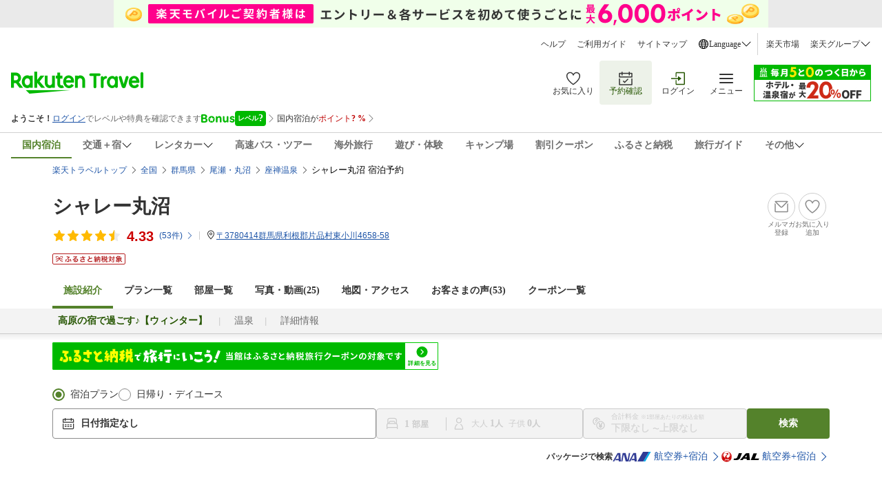

--- FILE ---
content_type: text/html
request_url: https://travel.rakuten.co.jp/HOTEL/70695/70695.html
body_size: 35458
content:
<!-- Json-LD for faq -->
<script type="application/ld+json">
	{"mainEntity":[{"name":"駐車場はありますか？","acceptedAnswer":{"text":"駐車場は下記をご確認ください。<br>有り　３０台　無料　予約不要","@type":"Answer"},"@type":"Question"},{"name":"アクセス情報を教えてください。","acceptedAnswer":{"text":"交通アクセスは下記をご確認ください。<br>沼田駅よりバスで１００分","@type":"Answer"},"@type":"Question"},{"name":"チェックイン時間・チェックアウト時間を教えてください。","acceptedAnswer":{"text":"チェックイン15:00〜21:30、チェックアウト09:00となっております。<br>（宿泊プランによって異なる場合がございますので、詳細は各宿泊プランをご確認ください。）","@type":"Answer"},"@type":"Question"}],"@context":"https://schema.org","@type":"FAQPage"}</script>

<!DOCTYPE HTML PUBLIC "-//W3C//DTD HTML 4.01 Transitional//EN" "http://www.w3.org/TR/html4/loose.dtd">
<html xmlns="http://www.w3.org/1999/xhtml" xml:lang="ja" lang="ja" dir="ltr" xmlns:og="http://ogp.me/ns#" >
<head>
    <meta http-equiv="Content-Type" content="text/html; charset=UTF-8">
    <meta http-equiv="Content-Style-Type" content="text/css">
    <meta http-equiv="Content-Script-Type" content="text/javascript">
    <meta property="og:title" content="楽天トラベル: シャレー丸沼 宿泊予約 ">
            <meta property="og:type" content="article">
            <meta property="og:url" content="https://travel.rakuten.co.jp/HOTEL/70695/70695.html">
            <meta property="og:image" content="https://trvimg.r10s.jp/share/HOTEL/70695/70695.jpg">
            <meta property="og:site_name" content="楽天トラベル">
            <meta property="og:description" content="シャレー丸沼、【日光白根山ロープウェー乗り場目の前】アウトドアの拠点に最適◎、沼田駅よりバスで１００分、駐車場:有り　３０台　無料　予約不要">
            <meta name="keywords" content="シャレー丸沼,群馬県,尾瀬・丸沼,予約,アメニティ,設備,施設,館内設備,部屋設備,備品">
            <meta name="description" content="シャレー丸沼、【日光白根山ロープウェー乗り場目の前】アウトドアの拠点に最適◎、沼田駅よりバスで１００分、駐車場:有り　３０台　無料　予約不要">
        <script type="text/javascript"><!--

var hotelBasicInfo = { jrdp : "0",jrdpQuery : "",hotelNo : "70695",hotelName : "シャレー丸沼",tikuDai : "japan",tikuChu : "gunma",tikuShou : "oze",tikuSai : ""};

var hotelInfo = {"isSp":false,"flg":null,"disabledRooming":false,"isDisplayHotelInquiry":false};
//--></script>
<script>
 if(!tags) var tags = {};
 if(!tags.data) tags.data = {};
 tags.data = {"contents":{"type":"hotel"},"page":{"type":"customize_top","step":"","pageNo":1,"abTestName":"","patternNumber":""},"query":{"items":[{"from":{"date":"","country":"","prefecture":"","city":"","district":"","spot":""},"to":{"date":"","country":"","prefecture":"","city":"","district":"","spot":""},"guest":{"adult":"","child":"","infant":""},"id":[],"type":"","category":[],"provider":{"id":["70695"],"type":"hotel","category":[]}}],"price":{"min":"","max":""},"currency":"JPY","abTestHotelIdList":[]},"browse":{"items":[{"id":"","type":"","provider":{"id":"70695","type":"hotel"}}]}};
</script>
<!-- test new UI on local -->
<link rel="stylesheet" href="https://img.travel.rakuten.co.jp/share/common/css/style-pc.css?_=20241031" >
<link type="text/css" rel="stylesheet" href="https://img.travel.rakuten.co.jp/share/common/css/thickbox_2.css" media="screen" />
<link type="text/css" rel="stylesheet" href="https://img.travel.rakuten.co.jp/share/rtl/css/util.calendar.css">
<link type="text/css" rel="stylesheet" href="https://img.travel.rakuten.co.jp/share/themes/hotel/css/plan_sprite_2_new.css">
<link type="text/css" rel="stylesheet" href="https://img.travel.rakuten.co.jp/share/themes/hotel/css/trvl_htl_base.css">
<link type="text/css" rel="stylesheet" href="https://img.travel.rakuten.co.jp/share/themes/recently/css/recent_condition.css" media="screen">
<link type="text/css" rel="stylesheet" href="https://img.travel.rakuten.co.jp/share/themes/recently/css/horizontal_widget.css" media="screen">
<link type="text/css" rel="stylesheet" href="https://img.travel.rakuten.co.jp/share/common/css/service-pc.css?_=20230717">
<link type="text/css" rel="stylesheet" href="https://img.travel.rakuten.co.jp/share/rtl/css/widget_history_correlated-pc.css" media="all">
<link type="text/css" rel="stylesheet" href="https://img.travel.rakuten.co.jp/share/themes/hotel/css/trvl_htl_base.css?_=20230901">
<link type="text/css" rel="stylesheet" href="https://img.travel.rakuten.co.jp/share/rtl/css/widget.pc.footerCarousel.css">
<link type="text/css" rel="stylesheet" href="https://img.travel.rakuten.co.jp/share/rtl/css/single.search.form.css?_=20250929" media="screen">
<link type="text/css" rel="stylesheet" href="https://trv.r10s.jp/share/common/css/rtc-icons.css">
<link type="text/css" rel="stylesheet" href="https://img.travel.rakuten.co.jp/share/rtl/css/pc.search.modal.datepicker.current.css" media="screen">
<link type="text/css" rel="stylesheet" href="https://img.travel.rakuten.co.jp/share/themes/ds/css/bonusProgram_pc.css?_=20250729" media="screen">

<link type="text/css" rel="stylesheet" href="https://img.travel.rakuten.co.jp/share/rtl/css/widget_history_correlated-pc_imgOpt.css" media="all">
<link type="text/css" rel="stylesheet" href="https://img.travel.rakuten.co.jp/share/themes/hotel/css/preferred_sparkle_hotelinfo.css?=_20210522" media="screen">

<link media="all" href="https://img.travel.rakuten.co.jp/share/themes/hotel/css/custom_2.css" type="text/css" rel="stylesheet">
<link type="text/css" rel="stylesheet" href="https://img.travel.rakuten.co.jp/share/themes/hotel/css/trvl_hotel_page.css?_=20250924">
<link rel="stylesheet" href="https://trv.r10s.jp/share/react/1.0.0/css/Travelers_HotelInformation_HotelTop_Attention.css">
<link rel="stylesheet" href="https://trv.r10s.jp/share/react/1.0.5/css/Travelers_HotelInformation_HotelTop_NewsList.css">
<script type="text/javascript" charset="Shift_JIS" src="https://trv.r10s.jp/share/common/js/lib/jquery/jquery.js"></script>
        <script charset="UTF-8" type="text/javascript" src="https://trv.r10s.jp/share/recipe/js/recipe.js" data-menu="hotel.top.v3" data-exports="jQuery"></script>
    <!--[if lt IE 9]><script src="https://trv.r10s.jp/share/common/js/lib/html5shiv.js"></script><![endif]-->
<script type="text/javascript">
    var actionvirus_hotel_no="70695";
</script>
<script type="text/javascript" src="https://trv.r10s.jp/share/iconapi/js/iconapi.js"></script>
<script type="text/javascript" src="https://trv.r10s.jp/share/iconapi/js/iconapiPrefHotel.js?_=20240130"></script>
<script language="javascript" charset="Shift_JIS" src="https://trv.r10s.jp/share/iconapi/js/preferredHotel.js?=_20201114"></script>
<script type="text/javascript" src="https://trv.r10s.jp/share/iconapi/js/hotelpage.iconapi.js"></script>

<script type="module" crossorigin src="/share/react/1.0.3/js/Travelers_HotelInformation_HotelTop_Attention.js"></script>
<script type="module" crossorigin src="/share/react/1.0.5/js/Travelers_HotelInformation_HotelTop_NewsList.js"></script>
<script type="text/javascript" src="https://trv.r10s.jp/share/rtl/js/util.rtcondex.js"></script>
<script type="text/javascript">
    $().ready(function(){
        let $addFilterConditionButton = $("#addFilterConditionButton");
        if ($addFilterConditionButton !== undefined){
            if ($("input[type=checkbox][value=lunch]").length === 0) {
                $("#hotelPlanTitle").text("絞り込み");
                $addFilterConditionButton.hide();
            }
        }
        showRoomCheckbox();
    });
</script>
<script type="text/javascript">
    ;window.NREUM||(NREUM={});NREUM.init={distributed_tracing:{enabled:true},privacy:{cookies_enabled:true},ajax:{deny_list:["bam.nr-data.net"]}};

    ;NREUM.loader_config={accountID:"3976825",trustKey:"3976825",agentID:"594417182",licenseKey:"NRJS-dcdf7876d26301fde95",applicationID:"594417182"}
    ;NREUM.info={beacon:"bam.nr-data.net",errorBeacon:"bam.nr-data.net",licenseKey:"NRJS-dcdf7876d26301fde95",applicationID:"594417182",sa:1}
    ;(()=>{"use strict";var e,t,r={9071:(e,t,r)=>{r.d(t,{I:()=>n});var n=0,i=navigator.userAgent.match(/Firefox[\/\s](\d+\.\d+)/);i&&(n=+i[1])},8768:(e,t,r)=>{r.d(t,{T:()=>n,p:()=>i});const n=/(iPad|iPhone|iPod)/g.test(navigator.userAgent),i=n&&Boolean("undefined"==typeof SharedWorker)},880:(e,t,r)=>{r.d(t,{P_:()=>l,Mt:()=>g,C5:()=>s,DL:()=>v,OP:()=>T,lF:()=>D,Yu:()=>y,Dg:()=>h,CX:()=>c,GE:()=>b,sU:()=>_});var n=r(6797),i=r(4286);const o={beacon:n.ce.beacon,errorBeacon:n.ce.errorBeacon,licenseKey:void 0,applicationID:void 0,sa:void 0,queueTime:void 0,applicationTime:void 0,ttGuid:void 0,user:void 0,account:void 0,product:void 0,extra:void 0,jsAttributes:{},userAttributes:void 0,atts:void 0,transactionName:void 0,tNamePlain:void 0},a={};function s(e){if(!e)throw new Error("All info objects require an agent identifier!");if(!a[e])throw new Error("Info for ".concat(e," was never set"));return a[e]}function c(e,t){if(!e)throw new Error("All info objects require an agent identifier!");a[e]=(0,i.D)(t,o),(0,n.Qy)(e,a[e],"info")}var u=r(2797);const d=()=>{const e={blockSelector:"[data-nr-block]",maskInputOptions:{password:!0}};return{allow_bfcache:!0,privacy:{cookies_enabled:!0},ajax:{deny_list:void 0,enabled:!0,harvestTimeSeconds:10},distributed_tracing:{enabled:void 0,exclude_newrelic_header:void 0,cors_use_newrelic_header:void 0,cors_use_tracecontext_headers:void 0,allowed_origins:void 0},session:{domain:void 0,expiresMs:u.oD,inactiveMs:u.Hb},ssl:void 0,obfuscate:void 0,jserrors:{enabled:!0,harvestTimeSeconds:10},metrics:{enabled:!0},page_action:{enabled:!0,harvestTimeSeconds:30},page_view_event:{enabled:!0},page_view_timing:{enabled:!0,harvestTimeSeconds:30,long_task:!1},session_trace:{enabled:!0,harvestTimeSeconds:10},session_replay:{enabled:!1,harvestTimeSeconds:60,sampleRate:.1,errorSampleRate:.1,maskTextSelector:"*",maskAllInputs:!0,get blockClass(){return"nr-block"},get ignoreClass(){return"nr-ignore"},get maskTextClass(){return"nr-mask"},get blockSelector(){return e.blockSelector},set blockSelector(t){e.blockSelector+=",".concat(t)},get maskInputOptions(){return e.maskInputOptions},set maskInputOptions(t){e.maskInputOptions={...t,password:!0}}},spa:{enabled:!0,harvestTimeSeconds:10}}},f={};function l(e){if(!e)throw new Error("All configuration objects require an agent identifier!");if(!f[e])throw new Error("Configuration for ".concat(e," was never set"));return f[e]}function h(e,t){if(!e)throw new Error("All configuration objects require an agent identifier!");f[e]=(0,i.D)(t,d()),(0,n.Qy)(e,f[e],"config")}function g(e,t){if(!e)throw new Error("All configuration objects require an agent identifier!");var r=l(e);if(r){for(var n=t.split("."),i=0;i<n.length-1;i++)if("object"!=typeof(r=r[n[i]]))return;r=r[n[n.length-1]]}return r}const p={accountID:void 0,trustKey:void 0,agentID:void 0,licenseKey:void 0,applicationID:void 0,xpid:void 0},m={};function v(e){if(!e)throw new Error("All loader-config objects require an agent identifier!");if(!m[e])throw new Error("LoaderConfig for ".concat(e," was never set"));return m[e]}function b(e,t){if(!e)throw new Error("All loader-config objects require an agent identifier!");m[e]=(0,i.D)(t,p),(0,n.Qy)(e,m[e],"loader_config")}const y=(0,n.mF)().o;var w=r(2374),x=r(1651);const E={buildEnv:x.Re,bytesSent:{},queryBytesSent:{},customTransaction:void 0,disabled:!1,distMethod:x.gF,isolatedBacklog:!1,loaderType:void 0,maxBytes:3e4,offset:Math.floor(w._A?.performance?.timeOrigin||w._A?.performance?.timing?.navigationStart||Date.now()),onerror:void 0,origin:""+w._A.location,ptid:void 0,releaseIds:{},session:void 0,xhrWrappable:"function"==typeof w._A.XMLHttpRequest?.prototype?.addEventListener,version:x.q4},A={};function T(e){if(!e)throw new Error("All runtime objects require an agent identifier!");if(!A[e])throw new Error("Runtime for ".concat(e," was never set"));return A[e]}function _(e,t){if(!e)throw new Error("All runtime objects require an agent identifier!");A[e]=(0,i.D)(t,E),(0,n.Qy)(e,A[e],"runtime")}function D(e){return function(e){try{const t=s(e);return!!t.licenseKey&&!!t.errorBeacon&&!!t.applicationID}catch(e){return!1}}(e)}},4286:(e,t,r)=>{r.d(t,{D:()=>i});var n=r(8610);function i(e,t){try{if(!e||"object"!=typeof e)return(0,n.Z)("Setting a Configurable requires an object as input");if(!t||"object"!=typeof t)return(0,n.Z)("Setting a Configurable requires a model to set its initial properties");const r=Object.create(Object.getPrototypeOf(t),Object.getOwnPropertyDescriptors(t)),o=0===Object.keys(r).length?e:r;for(let a in o)if(void 0!==e[a])try{"object"==typeof e[a]&&"object"==typeof t[a]?r[a]=i(e[a],t[a]):r[a]=e[a]}catch(e){(0,n.Z)("An error occurred while setting a property of a Configurable",e)}return r}catch(e){(0,n.Z)("An error occured while setting a Configurable",e)}}},1651:(e,t,r)=>{r.d(t,{Re:()=>i,gF:()=>o,q4:()=>n});const n="1.234.0",i="PROD",o="CDN"},9557:(e,t,r)=>{r.d(t,{w:()=>o});var n=r(8610);const i={agentIdentifier:"",ee:void 0};class o{constructor(e){try{if("object"!=typeof e)return(0,n.Z)("shared context requires an object as input");this.sharedContext={},Object.assign(this.sharedContext,i),Object.entries(e).forEach((e=>{let[t,r]=e;Object.keys(i).includes(t)&&(this.sharedContext[t]=r)}))}catch(e){(0,n.Z)("An error occured while setting SharedContext",e)}}}},4329:(e,t,r)=>{r.d(t,{L:()=>d,R:()=>c});var n=r(3752),i=r(7022),o=r(4045),a=r(2325);const s={};function c(e,t){const r={staged:!1,priority:a.p[t]||0};u(e),s[e].get(t)||s[e].set(t,r)}function u(e){e&&(s[e]||(s[e]=new Map))}function d(){let e=arguments.length>0&&void 0!==arguments[0]?arguments[0]:"",t=arguments.length>1&&void 0!==arguments[1]?arguments[1]:"feature";if(u(e),!e||!s[e].get(t))return a(t);s[e].get(t).staged=!0;const r=[...s[e]];function a(t){const r=e?n.ee.get(e):n.ee,a=o.X.handlers;if(r.backlog&&a){var s=r.backlog[t],c=a[t];if(c){for(var u=0;s&&u<s.length;++u)f(s[u],c);(0,i.D)(c,(function(e,t){(0,i.D)(t,(function(t,r){r[0].on(e,r[1])}))}))}delete a[t],r.backlog[t]=null,r.emit("drain-"+t,[])}}r.every((e=>{let[t,r]=e;return r.staged}))&&(r.sort(((e,t)=>e[1].priority-t[1].priority)),r.forEach((e=>{let[t]=e;a(t)})))}function f(e,t){var r=e[1];(0,i.D)(t[r],(function(t,r){var n=e[0];if(r[0]===n){var i=r[1],o=e[3],a=e[2];i.apply(o,a)}}))}},3752:(e,t,r)=>{r.d(t,{c:()=>f,ee:()=>u});var n=r(6797),i=r(3916),o=r(7022),a=r(880),s="nr@context";let c=(0,n.fP)();var u;function d(){}function f(e){return(0,i.X)(e,s,l)}function l(){return new d}function h(){u.aborted=!0,u.backlog={}}c.ee?u=c.ee:(u=function e(t,r){var n={},c={},f={},g=!1;try{g=16===r.length&&(0,a.OP)(r).isolatedBacklog}catch(e){}var p={on:b,addEventListener:b,removeEventListener:y,emit:v,get:x,listeners:w,context:m,buffer:E,abort:h,aborted:!1,isBuffering:A,debugId:r,backlog:g?{}:t&&"object"==typeof t.backlog?t.backlog:{}};return p;function m(e){return e&&e instanceof d?e:e?(0,i.X)(e,s,l):l()}function v(e,r,n,i,o){if(!1!==o&&(o=!0),!u.aborted||i){t&&o&&t.emit(e,r,n);for(var a=m(n),s=w(e),d=s.length,f=0;f<d;f++)s[f].apply(a,r);var l=T()[c[e]];return l&&l.push([p,e,r,a]),a}}function b(e,t){n[e]=w(e).concat(t)}function y(e,t){var r=n[e];if(r)for(var i=0;i<r.length;i++)r[i]===t&&r.splice(i,1)}function w(e){return n[e]||[]}function x(t){return f[t]=f[t]||e(p,t)}function E(e,t){var r=T();p.aborted||(0,o.D)(e,(function(e,n){t=t||"feature",c[n]=t,t in r||(r[t]=[])}))}function A(e){return!!T()[c[e]]}function T(){return p.backlog}}(void 0,"globalEE"),c.ee=u)},9252:(e,t,r)=>{r.d(t,{E:()=>n,p:()=>i});var n=r(3752).ee.get("handle");function i(e,t,r,i,o){o?(o.buffer([e],i),o.emit(e,t,r)):(n.buffer([e],i),n.emit(e,t,r))}},4045:(e,t,r)=>{r.d(t,{X:()=>o});var n=r(9252);o.on=a;var i=o.handlers={};function o(e,t,r,o){a(o||n.E,i,e,t,r)}function a(e,t,r,i,o){o||(o="feature"),e||(e=n.E);var a=t[o]=t[o]||{};(a[r]=a[r]||[]).push([e,i])}},8544:(e,t,r)=>{r.d(t,{bP:()=>s,iz:()=>c,m$:()=>a});var n=r(2374);let i=!1,o=!1;try{const e={get passive(){return i=!0,!1},get signal(){return o=!0,!1}};n._A.addEventListener("test",null,e),n._A.removeEventListener("test",null,e)}catch(e){}function a(e,t){return i||o?{capture:!!e,passive:i,signal:t}:!!e}function s(e,t){let r=arguments.length>2&&void 0!==arguments[2]&&arguments[2],n=arguments.length>3?arguments[3]:void 0;window.addEventListener(e,t,a(r,n))}function c(e,t){let r=arguments.length>2&&void 0!==arguments[2]&&arguments[2],n=arguments.length>3?arguments[3]:void 0;document.addEventListener(e,t,a(r,n))}},5526:(e,t,r)=>{r.d(t,{Ht:()=>u,M:()=>c,Rl:()=>a,ky:()=>s});var n=r(2374);const i="xxxxxxxx-xxxx-4xxx-yxxx-xxxxxxxxxxxx";function o(e,t){return e?15&e[t]:16*Math.random()|0}function a(){const e=n._A?.crypto||n._A?.msCrypto;let t,r=0;return e&&e.getRandomValues&&(t=e.getRandomValues(new Uint8Array(31))),i.split("").map((e=>"x"===e?o(t,++r).toString(16):"y"===e?(3&o()|8).toString(16):e)).join("")}function s(e){const t=n._A?.crypto||n._A?.msCrypto;let r,i=0;t&&t.getRandomValues&&(r=t.getRandomValues(new Uint8Array(31)));const a=[];for(var s=0;s<e;s++)a.push(o(r,++i).toString(16));return a.join("")}function c(){return s(16)}function u(){return s(32)}},2797:(e,t,r)=>{r.d(t,{Bq:()=>n,Hb:()=>o,oD:()=>i});const n="NRBA",i=144e5,o=18e5},2053:(e,t,r)=>{function n(){return Math.round(performance.now())}r.d(t,{z:()=>n})},6368:(e,t,r)=>{r.d(t,{e:()=>o});var n=r(2374),i={};function o(e){if(e in i)return i[e];if(0===(e||"").indexOf("data:"))return{protocol:"data"};let t;var r=n._A?.location,o={};if(n.il)t=document.createElement("a"),t.href=e;else try{t=new URL(e,r.href)}catch(e){return o}o.port=t.port;var a=t.href.split("://");!o.port&&a[1]&&(o.port=a[1].split("/")[0].split("@").pop().split(":")[1]),o.port&&"0"!==o.port||(o.port="https"===a[0]?"443":"80"),o.hostname=t.hostname||r.hostname,o.pathname=t.pathname,o.protocol=a[0],"/"!==o.pathname.charAt(0)&&(o.pathname="/"+o.pathname);var s=!t.protocol||":"===t.protocol||t.protocol===r.protocol,c=t.hostname===r.hostname&&t.port===r.port;return o.sameOrigin=s&&(!t.hostname||c),"/"===o.pathname&&(i[e]=o),o}},8610:(e,t,r)=>{function n(e,t){"function"==typeof console.warn&&(console.warn("New Relic: ".concat(e)),t&&console.warn(t))}r.d(t,{Z:()=>n})},7269:(e,t,r)=>{r.d(t,{N:()=>u,T:()=>d});var n=r(7022),i=r(3752),o=r(9252),a=r(4329),s=r(2325);const c={stn:[s.D.sessionTrace],err:[s.D.jserrors,s.D.metrics],ins:[s.D.pageAction],spa:[s.D.spa],sr:[s.D.sessionReplay]};function u(e,t){var r=i.ee.get(t);e&&"object"==typeof e&&((0,n.D)(e,(function(e,t){if(!t)return(c[e]||[]).forEach((t=>{(0,o.p)("block-"+e,[],void 0,t,r)}));d[e]||((0,o.p)("feat-"+e,[],void 0,c[e],r),d[e]=!0)})),(0,a.L)(t,s.D.pageViewEvent))}const d={}},3916:(e,t,r)=>{r.d(t,{X:()=>i});var n=Object.prototype.hasOwnProperty;function i(e,t,r){if(n.call(e,t))return e[t];var i=r();if(Object.defineProperty&&Object.keys)try{return Object.defineProperty(e,t,{value:i,writable:!0,enumerable:!1}),i}catch(e){}return e[t]=i,i}},2374:(e,t,r)=>{r.d(t,{FN:()=>a,_A:()=>o,il:()=>n,v6:()=>i});const n=Boolean("undefined"!=typeof window&&window.document),i=Boolean("undefined"!=typeof WorkerGlobalScope&&self.navigator instanceof WorkerNavigator);let o=(()=>{if(n)return window;if(i){if("undefined"!=typeof globalThis&&globalThis instanceof WorkerGlobalScope)return globalThis;if(self instanceof WorkerGlobalScope)return self}throw new Error('New Relic browser agent shutting down due to error: Unable to locate global scope. This is possibly due to code redefining browser global variables like "self" and "window".')})();const a=""+o.location},7022:(e,t,r)=>{r.d(t,{D:()=>n});const n=(e,t)=>Object.entries(e||{}).map((e=>{let[r,n]=e;return t(r,n)}))},2438:(e,t,r)=>{r.d(t,{P:()=>o});var n=r(3752);const i=()=>{const e=new WeakSet;return(t,r)=>{if("object"==typeof r&&null!==r){if(e.has(r))return;e.add(r)}return r}};function o(e){try{return JSON.stringify(e,i())}catch(e){try{n.ee.emit("internal-error",[e])}catch(e){}}}},2650:(e,t,r)=>{r.d(t,{K:()=>a,b:()=>o});var n=r(8544);function i(){return"undefined"==typeof document||"complete"===document.readyState}function o(e,t){if(i())return e();(0,n.bP)("load",e,t)}function a(e){if(i())return e();(0,n.iz)("DOMContentLoaded",e)}},6797:(e,t,r)=>{r.d(t,{EZ:()=>u,Qy:()=>c,ce:()=>o,fP:()=>a,gG:()=>d,mF:()=>s});var n=r(2053),i=r(2374);const o={beacon:"bam.nr-data.net",errorBeacon:"bam.nr-data.net"};function a(){return i._A.NREUM||(i._A.NREUM={}),void 0===i._A.newrelic&&(i._A.newrelic=i._A.NREUM),i._A.NREUM}function s(){let e=a();return e.o||(e.o={ST:i._A.setTimeout,SI:i._A.setImmediate,CT:i._A.clearTimeout,XHR:i._A.XMLHttpRequest,REQ:i._A.Request,EV:i._A.Event,PR:i._A.Promise,MO:i._A.MutationObserver,FETCH:i._A.fetch}),e}function c(e,t,r){let i=a();const o=i.initializedAgents||{},s=o[e]||{};return Object.keys(s).length||(s.initializedAt={ms:(0,n.z)(),date:new Date}),i.initializedAgents={...o,[e]:{...s,[r]:t}},i}function u(e,t){a()[e]=t}function d(){return function(){let e=a();const t=e.info||{};e.info={beacon:o.beacon,errorBeacon:o.errorBeacon,...t}}(),function(){let e=a();const t=e.init||{};e.init={...t}}(),s(),function(){let e=a();const t=e.loader_config||{};e.loader_config={...t}}(),a()}},6998:(e,t,r)=>{r.d(t,{N:()=>i});var n=r(8544);function i(e){let t=arguments.length>1&&void 0!==arguments[1]&&arguments[1],r=arguments.length>2?arguments[2]:void 0,i=arguments.length>3?arguments[3]:void 0;return void(0,n.iz)("visibilitychange",(function(){if(t)return void("hidden"==document.visibilityState&&e());e(document.visibilityState)}),r,i)}},7264:(e,t,r)=>{r.d(t,{em:()=>v,u5:()=>N,QU:()=>j,_L:()=>I,Gm:()=>z,Lg:()=>M,gy:()=>U,BV:()=>Q,Kf:()=>ee});var n=r(3752);const i="nr@original";var o=Object.prototype.hasOwnProperty,a=!1;function s(e,t){return e||(e=n.ee),r.inPlace=function(e,t,n,i,o){n||(n="");var a,s,c,u="-"===n.charAt(0);for(c=0;c<t.length;c++)d(a=e[s=t[c]])||(e[s]=r(a,u?s+n:n,i,s,o))},r.flag=i,r;function r(t,r,n,a,s){return d(t)?t:(r||(r=""),nrWrapper[i]=t,u(t,nrWrapper,e),nrWrapper);function nrWrapper(){var i,u,d,f;try{u=this,i=[...arguments],d="function"==typeof n?n(i,u):n||{}}catch(t){c([t,"",[i,u,a],d],e)}o(r+"start",[i,u,a],d,s);try{return f=t.apply(u,i)}catch(e){throw o(r+"err",[i,u,e],d,s),e}finally{o(r+"end",[i,u,f],d,s)}}}function o(r,n,i,o){if(!a||t){var s=a;a=!0;try{e.emit(r,n,i,t,o)}catch(t){c([t,r,n,i],e)}a=s}}}function c(e,t){t||(t=n.ee);try{t.emit("internal-error",e)}catch(e){}}function u(e,t,r){if(Object.defineProperty&&Object.keys)try{return Object.keys(e).forEach((function(r){Object.defineProperty(t,r,{get:function(){return e[r]},set:function(t){return e[r]=t,t}})})),t}catch(e){c([e],r)}for(var n in e)o.call(e,n)&&(t[n]=e[n]);return t}function d(e){return!(e&&e instanceof Function&&e.apply&&!e[i])}var f=r(3916),l=r(2374);const h={},g=XMLHttpRequest,p="addEventListener",m="removeEventListener";function v(e){var t=function(e){return(e||n.ee).get("events")}(e);if(h[t.debugId]++)return t;h[t.debugId]=1;var r=s(t,!0);function i(e){r.inPlace(e,[p,m],"-",o)}function o(e,t){return e[1]}return"getPrototypeOf"in Object&&(l.il&&b(document,i),b(l._A,i),b(g.prototype,i)),t.on(p+"-start",(function(e,t){var n=e[1];if(null!==n&&("function"==typeof n||"object"==typeof n)){var i=(0,f.X)(n,"nr@wrapped",(function(){var e={object:function(){if("function"!=typeof n.handleEvent)return;return n.handleEvent.apply(n,arguments)},function:n}[typeof n];return e?r(e,"fn-",null,e.name||"anonymous"):n}));this.wrapped=e[1]=i}})),t.on(m+"-start",(function(e){e[1]=this.wrapped||e[1]})),t}function b(e,t){let r=e;for(;"object"==typeof r&&!Object.prototype.hasOwnProperty.call(r,p);)r=Object.getPrototypeOf(r);for(var n=arguments.length,i=new Array(n>2?n-2:0),o=2;o<n;o++)i[o-2]=arguments[o];r&&t(r,...i)}var y="fetch-",w=y+"body-",x=["arrayBuffer","blob","json","text","formData"],E=l._A.Request,A=l._A.Response,T="prototype",_="nr@context";const D={};function N(e){const t=function(e){return(e||n.ee).get("fetch")}(e);if(!(E&&A&&l._A.fetch))return t;if(D[t.debugId]++)return t;function r(e,r,n){var i=e[r];"function"==typeof i&&(e[r]=function(){var e,r=[...arguments],o={};t.emit(n+"before-start",[r],o),o[_]&&o[_].dt&&(e=o[_].dt);var a=i.apply(this,r);return t.emit(n+"start",[r,e],a),a.then((function(e){return t.emit(n+"end",[null,e],a),e}),(function(e){throw t.emit(n+"end",[e],a),e}))})}return D[t.debugId]=1,x.forEach((e=>{r(E[T],e,w),r(A[T],e,w)})),r(l._A,"fetch",y),t.on(y+"end",(function(e,r){var n=this;if(r){var i=r.headers.get("content-length");null!==i&&(n.rxSize=i),t.emit(y+"done",[null,r],n)}else t.emit(y+"done",[e],n)})),t}const O={},S=["pushState","replaceState"];function j(e){const t=function(e){return(e||n.ee).get("history")}(e);return!l.il||O[t.debugId]++||(O[t.debugId]=1,s(t).inPlace(window.history,S,"-")),t}var P=r(8544);const C={},R=["appendChild","insertBefore","replaceChild"];function I(e){const t=function(e){return(e||n.ee).get("jsonp")}(e);if(!l.il||C[t.debugId])return t;C[t.debugId]=!0;var r=s(t),i=/[?&](?:callback|cb)=([^&#]+)/,o=/(.*)\.([^.]+)/,a=/^(\w+)(\.|$)(.*)$/;function c(e,t){var r=e.match(a),n=r[1],i=r[3];return i?c(i,t[n]):t[n]}return r.inPlace(Node.prototype,R,"dom-"),t.on("dom-start",(function(e){!function(e){if(!e||"string"!=typeof e.nodeName||"script"!==e.nodeName.toLowerCase())return;if("function"!=typeof e.addEventListener)return;var n=(a=e.src,s=a.match(i),s?s[1]:null);var a,s;if(!n)return;var u=function(e){var t=e.match(o);if(t&&t.length>=3)return{key:t[2],parent:c(t[1],window)};return{key:e,parent:window}}(n);if("function"!=typeof u.parent[u.key])return;var d={};function f(){t.emit("jsonp-end",[],d),e.removeEventListener("load",f,(0,P.m$)(!1)),e.removeEventListener("error",l,(0,P.m$)(!1))}function l(){t.emit("jsonp-error",[],d),t.emit("jsonp-end",[],d),e.removeEventListener("load",f,(0,P.m$)(!1)),e.removeEventListener("error",l,(0,P.m$)(!1))}r.inPlace(u.parent,[u.key],"cb-",d),e.addEventListener("load",f,(0,P.m$)(!1)),e.addEventListener("error",l,(0,P.m$)(!1)),t.emit("new-jsonp",[e.src],d)}(e[0])})),t}var k=r(880);const H={};function z(e){const t=function(e){return(e||n.ee).get("mutation")}(e);if(!l.il||H[t.debugId])return t;H[t.debugId]=!0;var r=s(t),i=k.Yu.MO;return i&&(window.MutationObserver=function(e){return this instanceof i?new i(r(e,"fn-")):i.apply(this,arguments)},MutationObserver.prototype=i.prototype),t}const L={};function M(e){const t=function(e){return(e||n.ee).get("promise")}(e);if(L[t.debugId])return t;L[t.debugId]=!0;var r=n.c,o=s(t),a=k.Yu.PR;return a&&function(){function e(r){var n=t.context(),i=o(r,"executor-",n,null,!1);const s=Reflect.construct(a,[i],e);return t.context(s).getCtx=function(){return n},s}l._A.Promise=e,Object.defineProperty(e,"name",{value:"Promise"}),e.toString=function(){return a.toString()},Object.setPrototypeOf(e,a),["all","race"].forEach((function(r){const n=a[r];e[r]=function(e){let i=!1;[...e||[]].forEach((e=>{this.resolve(e).then(a("all"===r),a(!1))}));const o=n.apply(this,arguments);return o;function a(e){return function(){t.emit("propagate",[null,!i],o,!1,!1),i=i||!e}}}})),["resolve","reject"].forEach((function(r){const n=a[r];e[r]=function(e){const r=n.apply(this,arguments);return e!==r&&t.emit("propagate",[e,!0],r,!1,!1),r}})),e.prototype=a.prototype;const n=a.prototype.then;a.prototype.then=function(){var e=this,i=r(e);i.promise=e;for(var a=arguments.length,s=new Array(a),c=0;c<a;c++)s[c]=arguments[c];s[0]=o(s[0],"cb-",i,null,!1),s[1]=o(s[1],"cb-",i,null,!1);const u=n.apply(this,s);return i.nextPromise=u,t.emit("propagate",[e,!0],u,!1,!1),u},a.prototype.then[i]=n,t.on("executor-start",(function(e){e[0]=o(e[0],"resolve-",this,null,!1),e[1]=o(e[1],"resolve-",this,null,!1)})),t.on("executor-err",(function(e,t,r){e[1](r)})),t.on("cb-end",(function(e,r,n){t.emit("propagate",[n,!0],this.nextPromise,!1,!1)})),t.on("propagate",(function(e,r,n){this.getCtx&&!r||(this.getCtx=function(){if(e instanceof Promise)var r=t.context(e);return r&&r.getCtx?r.getCtx():this})}))}(),t}const B={},F="requestAnimationFrame";function U(e){const t=function(e){return(e||n.ee).get("raf")}(e);if(!l.il||B[t.debugId]++)return t;B[t.debugId]=1;var r=s(t);return r.inPlace(window,[F],"raf-"),t.on("raf-start",(function(e){e[0]=r(e[0],"fn-")})),t}const q={},G="setTimeout",V="setInterval",X="clearTimeout",Z="-start",W="-",$=[G,"setImmediate",V,X,"clearImmediate"];function Q(e){const t=function(e){return(e||n.ee).get("timer")}(e);if(q[t.debugId]++)return t;q[t.debugId]=1;var r=s(t);return r.inPlace(l._A,$.slice(0,2),G+W),r.inPlace(l._A,$.slice(2,3),V+W),r.inPlace(l._A,$.slice(3),X+W),t.on(V+Z,(function(e,t,n){e[0]=r(e[0],"fn-",null,n)})),t.on(G+Z,(function(e,t,n){this.method=n,this.timerDuration=isNaN(e[1])?0:+e[1],e[0]=r(e[0],"fn-",this,n)})),t}var Y=r(8610);const K={},J=["open","send"];function ee(e){var t=e||n.ee;const r=function(e){return(e||n.ee).get("xhr")}(t);if(K[r.debugId]++)return r;K[r.debugId]=1,v(t);var i=s(r),o=k.Yu.XHR,a=k.Yu.MO,c=k.Yu.PR,u=k.Yu.SI,d="readystatechange",f=["onload","onerror","onabort","onloadstart","onloadend","onprogress","ontimeout"],h=[],g=l._A.XMLHttpRequest.listeners,p=l._A.XMLHttpRequest=function(e){var t=new o(e);function n(){try{r.emit("new-xhr",[t],t),t.addEventListener(d,b,(0,P.m$)(!1))}catch(e){(0,Y.Z)("An error occured while intercepting XHR",e);try{r.emit("internal-error",[e])}catch(e){}}}return this.listeners=g?[...g,n]:[n],this.listeners.forEach((e=>e())),t};function m(e,t){i.inPlace(t,["onreadystatechange"],"fn-",A)}function b(){var e=this,t=r.context(e);e.readyState>3&&!t.resolved&&(t.resolved=!0,r.emit("xhr-resolved",[],e)),i.inPlace(e,f,"fn-",A)}if(function(e,t){for(var r in e)t[r]=e[r]}(o,p),p.prototype=o.prototype,i.inPlace(p.prototype,J,"-xhr-",A),r.on("send-xhr-start",(function(e,t){m(e,t),function(e){h.push(e),a&&(y?y.then(E):u?u(E):(w=-w,x.data=w))}(t)})),r.on("open-xhr-start",m),a){var y=c&&c.resolve();if(!u&&!c){var w=1,x=document.createTextNode(w);new a(E).observe(x,{characterData:!0})}}else t.on("fn-end",(function(e){e[0]&&e[0].type===d||E()}));function E(){for(var e=0;e<h.length;e++)m(0,h[e]);h.length&&(h=[])}function A(e,t){return t}return r}},8675:(e,t,r)=>{r.d(t,{t:()=>n});const n=r(2325).D.ajax},8322:(e,t,r)=>{r.d(t,{A:()=>i,t:()=>n});const n=r(2325).D.jserrors,i="nr@seenError"},6034:(e,t,r)=>{r.d(t,{gF:()=>o,mY:()=>i,t9:()=>n,vz:()=>s,xS:()=>a});const n=r(2325).D.metrics,i="sm",o="cm",a="storeSupportabilityMetrics",s="storeEventMetrics"},6486:(e,t,r)=>{r.d(t,{t:()=>n});const n=r(2325).D.pageAction},2484:(e,t,r)=>{r.d(t,{Dz:()=>i,OJ:()=>a,qw:()=>o,t9:()=>n});const n=r(2325).D.pageViewEvent,i="firstbyte",o="domcontent",a="windowload"},6382:(e,t,r)=>{r.d(t,{t:()=>n});const n=r(2325).D.pageViewTiming},2628:(e,t,r)=>{r.d(t,{BST_RESOURCE:()=>i,BST_TIMER:()=>d,END:()=>s,FEATURE_NAME:()=>n,FN_END:()=>u,FN_START:()=>c,PUSH_STATE:()=>f,RESOURCE:()=>o,START:()=>a});const n=r(2325).D.sessionTrace,i="bstResource",o="resource",a="-start",s="-end",c="fn"+a,u="fn"+s,d="bstTimer",f="pushState"},755:(e,t,r)=>{r.d(t,{BODY:()=>E,CB_END:()=>A,CB_START:()=>u,END:()=>x,FEATURE_NAME:()=>i,FETCH:()=>_,FETCH_BODY:()=>v,FETCH_DONE:()=>m,FETCH_START:()=>p,FN_END:()=>c,FN_START:()=>s,INTERACTION:()=>l,INTERACTION_API:()=>d,INTERACTION_EVENTS:()=>o,JSONP_END:()=>b,JSONP_NODE:()=>g,JS_TIME:()=>T,MAX_TIMER_BUDGET:()=>a,REMAINING:()=>f,SPA_NODE:()=>h,START:()=>w,originalSetTimeout:()=>y});var n=r(880);r(2374);const i=r(2325).D.spa,o=["click","submit","keypress","keydown","keyup","change"],a=999,s="fn-start",c="fn-end",u="cb-start",d="api-ixn-",f="remaining",l="interaction",h="spaNode",g="jsonpNode",p="fetch-start",m="fetch-done",v="fetch-body-",b="jsonp-end",y=n.Yu.ST,w="-start",x="-end",E="-body",A="cb"+x,T="jsTime",_="fetch"},1509:(e,t,r)=>{r.d(t,{W:()=>o});var n=r(880),i=r(3752);class o{constructor(e,t,r){this.agentIdentifier=e,this.aggregator=t,this.ee=i.ee.get(e,(0,n.OP)(this.agentIdentifier).isolatedBacklog),this.featureName=r,this.blocked=!1}}},3975:(e,t,r)=>{r.d(t,{j:()=>m});var n=r(2325),i=r(880),o=r(9252),a=r(3752),s=r(2053),c=r(4329),u=r(2650),d=r(2374),f=r(8610),l=r(6034),h=r(6797);function g(){const e=(0,h.gG)();["setErrorHandler","finished","addToTrace","inlineHit","addRelease","addPageAction","setCurrentRouteName","setPageViewName","setCustomAttribute","interaction","noticeError","setUserId"].forEach((t=>{e[t]=function(){for(var r=arguments.length,n=new Array(r),i=0;i<r;i++)n[i]=arguments[i];return function(t){for(var r=arguments.length,n=new Array(r>1?r-1:0),i=1;i<r;i++)n[i-1]=arguments[i];let o=[];return Object.values(e.initializedAgents).forEach((e=>{e.exposed&&e.api[t]&&o.push(e.api[t](...n))})),o.length>1?o:o[0]}(t,...n)}}))}var p=r(7269);function m(e){let t=arguments.length>1&&void 0!==arguments[1]?arguments[1]:{},m=arguments.length>2?arguments[2]:void 0,v=arguments.length>3?arguments[3]:void 0,{init:b,info:y,loader_config:w,runtime:x={loaderType:m},exposed:E=!0}=t;const A=(0,h.gG)();y||(b=A.init,y=A.info,w=A.loader_config),(0,i.Dg)(e,b||{}),(0,i.GE)(e,w||{}),(0,i.sU)(e,x),y.jsAttributes??={},d.v6&&(y.jsAttributes.isWorker=!0),(0,i.CX)(e,y),g();const T=function(e,t){t||(0,c.R)(e,"api");const h={};var g=a.ee.get(e),p=g.get("tracer"),m="api-",v=m+"ixn-";function b(t,r,n,o){const a=(0,i.C5)(e);return null===r?delete a.jsAttributes[t]:(0,i.CX)(e,{...a,jsAttributes:{...a.jsAttributes,[t]:r}}),x(m,n,!0,o||null===r?"session":void 0)(t,r)}function y(){}["setErrorHandler","finished","addToTrace","inlineHit","addRelease"].forEach((e=>h[e]=x(m,e,!0,"api"))),h.addPageAction=x(m,"addPageAction",!0,n.D.pageAction),h.setCurrentRouteName=x(m,"routeName",!0,n.D.spa),h.setPageViewName=function(t,r){if("string"==typeof t)return"/"!==t.charAt(0)&&(t="/"+t),(0,i.OP)(e).customTransaction=(r||"http://custom.transaction")+t,x(m,"setPageViewName",!0)()},h.setCustomAttribute=function(e,t){let r=arguments.length>2&&void 0!==arguments[2]&&arguments[2];if("string"==typeof e){if(["string","number"].includes(typeof t)||null===t)return b(e,t,"setCustomAttribute",r);(0,f.Z)("Failed to execute setCustomAttribute.\nNon-null value must be a string or number type, but a type of <".concat(typeof t,"> was provided."))}else(0,f.Z)("Failed to execute setCustomAttribute.\nName must be a string type, but a type of <".concat(typeof e,"> was provided."))},h.setUserId=function(e){if("string"==typeof e||null===e)return b("enduser.id",e,"setUserId",!0);(0,f.Z)("Failed to execute setUserId.\nNon-null value must be a string type, but a type of <".concat(typeof e,"> was provided."))},h.interaction=function(){return(new y).get()};var w=y.prototype={createTracer:function(e,t){var r={},i=this,a="function"==typeof t;return(0,o.p)(v+"tracer",[(0,s.z)(),e,r],i,n.D.spa,g),function(){if(p.emit((a?"":"no-")+"fn-start",[(0,s.z)(),i,a],r),a)try{return t.apply(this,arguments)}catch(e){throw p.emit("fn-err",[arguments,this,"string"==typeof e?new Error(e):e],r),e}finally{p.emit("fn-end",[(0,s.z)()],r)}}}};function x(e,t,r,i){return function(){return(0,o.p)(l.xS,["API/"+t+"/called"],void 0,n.D.metrics,g),i&&(0,o.p)(e+t,[(0,s.z)(),...arguments],r?null:this,i,g),r?void 0:this}}function E(){r.e(439).then(r.bind(r,5692)).then((t=>{let{setAPI:r}=t;r(e),(0,c.L)(e,"api")})).catch((()=>(0,f.Z)("Downloading runtime APIs failed...")))}return["actionText","setName","setAttribute","save","ignore","onEnd","getContext","end","get"].forEach((e=>{w[e]=x(v,e,void 0,n.D.spa)})),h.noticeError=function(e,t){"string"==typeof e&&(e=new Error(e)),(0,o.p)(l.xS,["API/noticeError/called"],void 0,n.D.metrics,g),(0,o.p)("err",[e,(0,s.z)(),!1,t],void 0,n.D.jserrors,g)},d.v6?E():(0,u.b)((()=>E()),!0),h}(e,v);return(0,h.Qy)(e,T,"api"),(0,h.Qy)(e,E,"exposed"),(0,h.EZ)("activatedFeatures",p.T),T}},2325:(e,t,r)=>{r.d(t,{D:()=>n,p:()=>i});const n={ajax:"ajax",jserrors:"jserrors",metrics:"metrics",pageAction:"page_action",pageViewEvent:"page_view_event",pageViewTiming:"page_view_timing",sessionReplay:"session_replay",sessionTrace:"session_trace",spa:"spa"},i={[n.pageViewEvent]:1,[n.pageViewTiming]:2,[n.metrics]:3,[n.jserrors]:4,[n.ajax]:5,[n.sessionTrace]:6,[n.pageAction]:7,[n.spa]:8,[n.sessionReplay]:9}}},n={};function i(e){var t=n[e];if(void 0!==t)return t.exports;var o=n[e]={exports:{}};return r[e](o,o.exports,i),o.exports}i.m=r,i.d=(e,t)=>{for(var r in t)i.o(t,r)&&!i.o(e,r)&&Object.defineProperty(e,r,{enumerable:!0,get:t[r]})},i.f={},i.e=e=>Promise.all(Object.keys(i.f).reduce(((t,r)=>(i.f[r](e,t),t)),[])),i.u=e=>(({78:"page_action-aggregate",147:"metrics-aggregate",193:"session_trace-aggregate",242:"session-manager",317:"jserrors-aggregate",348:"page_view_timing-aggregate",412:"lazy-feature-loader",439:"async-api",538:"recorder",590:"session_replay-aggregate",675:"compressor",786:"page_view_event-aggregate",873:"spa-aggregate",898:"ajax-aggregate"}[e]||e)+"."+{78:"e03e2220",147:"75d6a08d",193:"715c3096",242:"9219a813",286:"d701d70f",317:"8c74e315",348:"ad791b05",412:"fe5af5d1",439:"bbe52263",538:"1b18459f",590:"36b41a12",646:"c6971123",675:"ae9f91a8",786:"e157f7ce",873:"e1bcad73",898:"716f46cf"}[e]+"-1.234.0.min.js"),i.o=(e,t)=>Object.prototype.hasOwnProperty.call(e,t),e={},t="NRBA:",i.l=(r,n,o,a)=>{if(e[r])e[r].push(n);else{var s,c;if(void 0!==o)for(var u=document.getElementsByTagName("script"),d=0;d<u.length;d++){var f=u[d];if(f.getAttribute("src")==r||f.getAttribute("data-webpack")==t+o){s=f;break}}s||(c=!0,(s=document.createElement("script")).charset="utf-8",s.timeout=120,i.nc&&s.setAttribute("nonce",i.nc),s.setAttribute("data-webpack",t+o),s.src=r),e[r]=[n];var l=(t,n)=>{s.onerror=s.onload=null,clearTimeout(h);var i=e[r];if(delete e[r],s.parentNode&&s.parentNode.removeChild(s),i&&i.forEach((e=>e(n))),t)return t(n)},h=setTimeout(l.bind(null,void 0,{type:"timeout",target:s}),12e4);s.onerror=l.bind(null,s.onerror),s.onload=l.bind(null,s.onload),c&&document.head.appendChild(s)}},i.r=e=>{"undefined"!=typeof Symbol&&Symbol.toStringTag&&Object.defineProperty(e,Symbol.toStringTag,{value:"Module"}),Object.defineProperty(e,"__esModule",{value:!0})},i.j=20,i.p="https://js-agent.newrelic.com/",(()=>{var e={20:0,73:0};i.f.j=(t,r)=>{var n=i.o(e,t)?e[t]:void 0;if(0!==n)if(n)r.push(n[2]);else{var o=new Promise(((r,i)=>n=e[t]=[r,i]));r.push(n[2]=o);var a=i.p+i.u(t),s=new Error;i.l(a,(r=>{if(i.o(e,t)&&(0!==(n=e[t])&&(e[t]=void 0),n)){var o=r&&("load"===r.type?"missing":r.type),a=r&&r.target&&r.target.src;s.message="Loading chunk "+t+" failed.\n("+o+": "+a+")",s.name="ChunkLoadError",s.type=o,s.request=a,n[1](s)}}),"chunk-"+t,t)}};var t=(t,r)=>{var n,o,[a,s,c]=r,u=0;if(a.some((t=>0!==e[t]))){for(n in s)i.o(s,n)&&(i.m[n]=s[n]);if(c)c(i)}for(t&&t(r);u<a.length;u++)o=a[u],i.o(e,o)&&e[o]&&e[o][0](),e[o]=0},r=window.webpackChunkNRBA=window.webpackChunkNRBA||[];r.forEach(t.bind(null,0)),r.push=t.bind(null,r.push.bind(r))})();var o={};(()=>{i.r(o);var e=i(2325),t=i(880);const r=Object.values(e.D);function n(e){const n={};return r.forEach((r=>{n[r]=function(e,r){return!1!==(0,t.Mt)(r,"".concat(e,".enabled"))}(r,e)})),n}var a=i(3975);var s=i(9252),c=i(8768),u=i(4329),d=i(1509),f=i(2650),l=i(2374),h=i(8610);class g extends d.W{constructor(e,t,r){let n=!(arguments.length>3&&void 0!==arguments[3])||arguments[3];super(e,t,r),this.hasAggregator=!1,this.auto=n,this.abortHandler,n&&(0,u.R)(e,r)}importAggregator(r){if(this.hasAggregator||!this.auto)return;let n,o;this.hasAggregator=!0,!0!==(0,t.Mt)(this.agentIdentifier,"privacy.cookies_enabled")||l.v6||(o=Promise.all([i.e(286),i.e(242)]).then(i.bind(i,3289)).catch((e=>{(0,h.Z)("failed to import the session manager",e)})));const a=async()=>{try{if(o&&!n){const{setupAgentSession:e}=await o;n=e(this.agentIdentifier)}if(!function(t,r){return t!==e.D.sessionReplay||(!!r?.isNew||!!r?.state.sessionReplayActive)}(this.featureName,n))return void(0,u.L)(this.agentIdentifier,this.featureName);const{lazyFeatureLoader:t}=await i.e(412).then(i.bind(i,3160)),{Aggregate:a}=await t(this.featureName,"aggregate");new a(this.agentIdentifier,this.aggregator,r)}catch(e){(0,h.Z)("Downloading ".concat(this.featureName," failed..."),e),this.abortHandler?.()}};l.v6?a():(0,f.b)((()=>a()),!0)}}var p=i(2484),m=i(2053);class v extends g{static featureName=p.t9;constructor(r,n){let i=!(arguments.length>2&&void 0!==arguments[2])||arguments[2];if(super(r,n,p.t9,i),("undefined"==typeof PerformanceNavigationTiming||c.T)&&"undefined"!=typeof PerformanceTiming){const n=(0,t.OP)(r);n[p.Dz]=Math.max(Date.now()-n.offset,0),(0,f.K)((()=>n[p.qw]=Math.max((0,m.z)()-n[p.Dz],0))),(0,f.b)((()=>{const t=(0,m.z)();n[p.OJ]=Math.max(t-n[p.Dz],0),(0,s.p)("timing",["load",t],void 0,e.D.pageViewTiming,this.ee)}))}this.importAggregator()}}var b=i(9557),y=i(7022);class w extends b.w{constructor(e){super(e),this.aggregatedData={}}store(e,t,r,n,i){var o=this.getBucket(e,t,r,i);return o.metrics=function(e,t){t||(t={count:0});return t.count+=1,(0,y.D)(e,(function(e,r){t[e]=x(r,t[e])})),t}(n,o.metrics),o}merge(e,t,r,n,i){var o=this.getBucket(e,t,n,i);if(o.metrics){var a=o.metrics;a.count+=r.count,(0,y.D)(r,(function(e,t){if("count"!==e){var n=a[e],i=r[e];i&&!i.c?a[e]=x(i.t,n):a[e]=function(e,t){if(!t)return e;t.c||(t=E(t.t));return t.min=Math.min(e.min,t.min),t.max=Math.max(e.max,t.max),t.t+=e.t,t.sos+=e.sos,t.c+=e.c,t}(i,a[e])}}))}else o.metrics=r}storeMetric(e,t,r,n){var i=this.getBucket(e,t,r);return i.stats=x(n,i.stats),i}getBucket(e,t,r,n){this.aggregatedData[e]||(this.aggregatedData[e]={});var i=this.aggregatedData[e][t];return i||(i=this.aggregatedData[e][t]={params:r||{}},n&&(i.custom=n)),i}get(e,t){return t?this.aggregatedData[e]&&this.aggregatedData[e][t]:this.aggregatedData[e]}take(e){for(var t={},r="",n=!1,i=0;i<e.length;i++)t[r=e[i]]=A(this.aggregatedData[r]),t[r].length&&(n=!0),delete this.aggregatedData[r];return n?t:null}}function x(e,t){return null==e?function(e){e?e.c++:e={c:1};return e}(t):t?(t.c||(t=E(t.t)),t.c+=1,t.t+=e,t.sos+=e*e,e>t.max&&(t.max=e),e<t.min&&(t.min=e),t):{t:e}}function E(e){return{t:e,min:e,max:e,sos:e*e,c:1}}function A(e){return"object"!=typeof e?[]:(0,y.D)(e,T)}function T(e,t){return t}var _=i(6797),D=i(5526),N=i(2438);var O=i(6998),S=i(8544),j=i(6382);class P extends g{static featureName=j.t;constructor(e,r){let n=!(arguments.length>2&&void 0!==arguments[2])||arguments[2];super(e,r,j.t,n),l.il&&((0,t.OP)(e).initHidden=Boolean("hidden"===document.visibilityState),(0,O.N)((()=>(0,s.p)("docHidden",[(0,m.z)()],void 0,j.t,this.ee)),!0),(0,S.bP)("pagehide",(()=>(0,s.p)("winPagehide",[(0,m.z)()],void 0,j.t,this.ee))),this.importAggregator())}}var C=i(6034);class R extends g{static featureName=C.t9;constructor(e,t){let r=!(arguments.length>2&&void 0!==arguments[2])||arguments[2];super(e,t,C.t9,r),this.importAggregator()}}var I,k=i(3916),H=i(7264),z=i(3752),L={};try{I=localStorage.getItem("__nr_flags").split(","),console&&"function"==typeof console.log&&(L.console=!0,-1!==I.indexOf("dev")&&(L.dev=!0),-1!==I.indexOf("nr_dev")&&(L.nrDev=!0))}catch(e){}function M(e){try{L.console&&M(e)}catch(e){}}L.nrDev&&z.ee.on("internal-error",(function(e){M(e.stack)})),L.dev&&z.ee.on("fn-err",(function(e,t,r){M(r.stack)})),L.dev&&(M("NR AGENT IN DEVELOPMENT MODE"),M("flags: "+(0,y.D)(L,(function(e,t){return e})).join(", ")));var B=i(8322);class F extends g{static featureName=B.t;constructor(r,n){let i=!(arguments.length>2&&void 0!==arguments[2])||arguments[2];super(r,n,B.t,i),this.skipNext=0;try{this.removeOnAbort=new AbortController}catch(e){}const o=this;o.ee.on("fn-start",(function(e,t,r){o.abortHandler&&(o.skipNext+=1)})),o.ee.on("fn-err",(function(e,t,r){o.abortHandler&&!r[B.A]&&((0,k.X)(r,B.A,(function(){return!0})),this.thrown=!0,q(r,void 0,o.ee))})),o.ee.on("fn-end",(function(){o.abortHandler&&!this.thrown&&o.skipNext>0&&(o.skipNext-=1)})),o.ee.on("internal-error",(function(t){(0,s.p)("ierr",[t,(0,m.z)(),!0],void 0,e.D.jserrors,o.ee)})),this.origOnerror=l._A.onerror,l._A.onerror=this.onerrorHandler.bind(this),l._A.addEventListener("unhandledrejection",(t=>{const r=function(e){let t="Unhandled Promise Rejection: ";if(e instanceof Error)try{return e.message=t+e.message,e}catch(t){return e}if(void 0===e)return new Error(t);try{return new Error(t+(0,N.P)(e))}catch(e){return new Error(t)}}(t.reason);(0,s.p)("err",[r,(0,m.z)(),!1,{unhandledPromiseRejection:1}],void 0,e.D.jserrors,this.ee)}),(0,S.m$)(!1,this.removeOnAbort?.signal)),(0,H.gy)(this.ee),(0,H.BV)(this.ee),(0,H.em)(this.ee),(0,t.OP)(r).xhrWrappable&&(0,H.Kf)(this.ee),this.abortHandler=this.#e,this.importAggregator()}#e(){this.removeOnAbort?.abort(),this.abortHandler=void 0}onerrorHandler(t,r,n,i,o){"function"==typeof this.origOnerror&&this.origOnerror(...arguments);try{this.skipNext?this.skipNext-=1:q(o||new U(t,r,n),!0,this.ee)}catch(t){try{(0,s.p)("ierr",[t,(0,m.z)(),!0],void 0,e.D.jserrors,this.ee)}catch(e){}}return!1}}function U(e,t,r){this.message=e||"Uncaught error with no additional information",this.sourceURL=t,this.line=r}function q(t,r,n){var i=r?null:(0,m.z)();(0,s.p)("err",[t,i],void 0,e.D.jserrors,n)}let G=1;const V="nr@id";function X(e){const t=typeof e;return!e||"object"!==t&&"function"!==t?-1:e===l._A?0:(0,k.X)(e,V,(function(){return G++}))}var Z=i(9071);function W(e){if("string"==typeof e&&e.length)return e.length;if("object"==typeof e){if("undefined"!=typeof ArrayBuffer&&e instanceof ArrayBuffer&&e.byteLength)return e.byteLength;if("undefined"!=typeof Blob&&e instanceof Blob&&e.size)return e.size;if(!("undefined"!=typeof FormData&&e instanceof FormData))try{return(0,N.P)(e).length}catch(e){return}}}var $=i(6368);class Q{constructor(e){this.agentIdentifier=e,this.generateTracePayload=this.generateTracePayload.bind(this),this.shouldGenerateTrace=this.shouldGenerateTrace.bind(this)}generateTracePayload(e){if(!this.shouldGenerateTrace(e))return null;var r=(0,t.DL)(this.agentIdentifier);if(!r)return null;var n=(r.accountID||"").toString()||null,i=(r.agentID||"").toString()||null,o=(r.trustKey||"").toString()||null;if(!n||!i)return null;var a=(0,D.M)(),s=(0,D.Ht)(),c=Date.now(),u={spanId:a,traceId:s,timestamp:c};return(e.sameOrigin||this.isAllowedOrigin(e)&&this.useTraceContextHeadersForCors())&&(u.traceContextParentHeader=this.generateTraceContextParentHeader(a,s),u.traceContextStateHeader=this.generateTraceContextStateHeader(a,c,n,i,o)),(e.sameOrigin&&!this.excludeNewrelicHeader()||!e.sameOrigin&&this.isAllowedOrigin(e)&&this.useNewrelicHeaderForCors())&&(u.newrelicHeader=this.generateTraceHeader(a,s,c,n,i,o)),u}generateTraceContextParentHeader(e,t){return"00-"+t+"-"+e+"-01"}generateTraceContextStateHeader(e,t,r,n,i){return i+"@nr=0-1-"+r+"-"+n+"-"+e+"----"+t}generateTraceHeader(e,t,r,n,i,o){if(!("function"==typeof l._A?.btoa))return null;var a={v:[0,1],d:{ty:"Browser",ac:n,ap:i,id:e,tr:t,ti:r}};return o&&n!==o&&(a.d.tk=o),btoa((0,N.P)(a))}shouldGenerateTrace(e){return this.isDtEnabled()&&this.isAllowedOrigin(e)}isAllowedOrigin(e){var r=!1,n={};if((0,t.Mt)(this.agentIdentifier,"distributed_tracing")&&(n=(0,t.P_)(this.agentIdentifier).distributed_tracing),e.sameOrigin)r=!0;else if(n.allowed_origins instanceof Array)for(var i=0;i<n.allowed_origins.length;i++){var o=(0,$.e)(n.allowed_origins[i]);if(e.hostname===o.hostname&&e.protocol===o.protocol&&e.port===o.port){r=!0;break}}return r}isDtEnabled(){var e=(0,t.Mt)(this.agentIdentifier,"distributed_tracing");return!!e&&!!e.enabled}excludeNewrelicHeader(){var e=(0,t.Mt)(this.agentIdentifier,"distributed_tracing");return!!e&&!!e.exclude_newrelic_header}useNewrelicHeaderForCors(){var e=(0,t.Mt)(this.agentIdentifier,"distributed_tracing");return!!e&&!1!==e.cors_use_newrelic_header}useTraceContextHeadersForCors(){var e=(0,t.Mt)(this.agentIdentifier,"distributed_tracing");return!!e&&!!e.cors_use_tracecontext_headers}}var Y=i(8675),K=["load","error","abort","timeout"],J=K.length,ee=t.Yu.REQ,te=l._A.XMLHttpRequest;class re extends g{static featureName=Y.t;constructor(r,n){let i=!(arguments.length>2&&void 0!==arguments[2])||arguments[2];super(r,n,Y.t,i),(0,t.OP)(r).xhrWrappable&&(this.dt=new Q(r),this.handler=(e,t,r,n)=>(0,s.p)(e,t,r,n,this.ee),(0,H.u5)(this.ee),(0,H.Kf)(this.ee),function(r,n,i,o){function a(e){var t=this;t.totalCbs=0,t.called=0,t.cbTime=0,t.end=A,t.ended=!1,t.xhrGuids={},t.lastSize=null,t.loadCaptureCalled=!1,t.params=this.params||{},t.metrics=this.metrics||{},e.addEventListener("load",(function(r){_(t,e)}),(0,S.m$)(!1)),Z.I||e.addEventListener("progress",(function(e){t.lastSize=e.loaded}),(0,S.m$)(!1))}function s(e){this.params={method:e[0]},T(this,e[1]),this.metrics={}}function c(e,n){var i=(0,t.DL)(r);i.xpid&&this.sameOrigin&&n.setRequestHeader("X-NewRelic-ID",i.xpid);var a=o.generateTracePayload(this.parsedOrigin);if(a){var s=!1;a.newrelicHeader&&(n.setRequestHeader("newrelic",a.newrelicHeader),s=!0),a.traceContextParentHeader&&(n.setRequestHeader("traceparent",a.traceContextParentHeader),a.traceContextStateHeader&&n.setRequestHeader("tracestate",a.traceContextStateHeader),s=!0),s&&(this.dt=a)}}function u(e,t){var r=this.metrics,i=e[0],o=this;if(r&&i){var a=W(i);a&&(r.txSize=a)}this.startTime=(0,m.z)(),this.listener=function(e){try{"abort"!==e.type||o.loadCaptureCalled||(o.params.aborted=!0),("load"!==e.type||o.called===o.totalCbs&&(o.onloadCalled||"function"!=typeof t.onload)&&"function"==typeof o.end)&&o.end(t)}catch(e){try{n.emit("internal-error",[e])}catch(e){}}};for(var s=0;s<J;s++)t.addEventListener(K[s],this.listener,(0,S.m$)(!1))}function d(e,t,r){this.cbTime+=e,t?this.onloadCalled=!0:this.called+=1,this.called!==this.totalCbs||!this.onloadCalled&&"function"==typeof r.onload||"function"!=typeof this.end||this.end(r)}function f(e,t){var r=""+X(e)+!!t;this.xhrGuids&&!this.xhrGuids[r]&&(this.xhrGuids[r]=!0,this.totalCbs+=1)}function h(e,t){var r=""+X(e)+!!t;this.xhrGuids&&this.xhrGuids[r]&&(delete this.xhrGuids[r],this.totalCbs-=1)}function g(){this.endTime=(0,m.z)()}function p(e,t){t instanceof te&&"load"===e[0]&&n.emit("xhr-load-added",[e[1],e[2]],t)}function v(e,t){t instanceof te&&"load"===e[0]&&n.emit("xhr-load-removed",[e[1],e[2]],t)}function b(e,t,r){t instanceof te&&("onload"===r&&(this.onload=!0),("load"===(e[0]&&e[0].type)||this.onload)&&(this.xhrCbStart=(0,m.z)()))}function y(e,t){this.xhrCbStart&&n.emit("xhr-cb-time",[(0,m.z)()-this.xhrCbStart,this.onload,t],t)}function w(e){var t,r=e[1]||{};"string"==typeof e[0]?t=e[0]:e[0]&&e[0].url?t=e[0].url:l._A?.URL&&e[0]&&e[0]instanceof URL&&(t=e[0].href),t&&(this.parsedOrigin=(0,$.e)(t),this.sameOrigin=this.parsedOrigin.sameOrigin);var n=o.generateTracePayload(this.parsedOrigin);if(n&&(n.newrelicHeader||n.traceContextParentHeader))if("string"==typeof e[0]||l._A?.URL&&e[0]&&e[0]instanceof URL){var i={};for(var a in r)i[a]=r[a];i.headers=new Headers(r.headers||{}),s(i.headers,n)&&(this.dt=n),e.length>1?e[1]=i:e.push(i)}else e[0]&&e[0].headers&&s(e[0].headers,n)&&(this.dt=n);function s(e,t){var r=!1;return t.newrelicHeader&&(e.set("newrelic",t.newrelicHeader),r=!0),t.traceContextParentHeader&&(e.set("traceparent",t.traceContextParentHeader),t.traceContextStateHeader&&e.set("tracestate",t.traceContextStateHeader),r=!0),r}}function x(e,t){this.params={},this.metrics={},this.startTime=(0,m.z)(),this.dt=t,e.length>=1&&(this.target=e[0]),e.length>=2&&(this.opts=e[1]);var r,n=this.opts||{},i=this.target;"string"==typeof i?r=i:"object"==typeof i&&i instanceof ee?r=i.url:l._A?.URL&&"object"==typeof i&&i instanceof URL&&(r=i.href),T(this,r);var o=(""+(i&&i instanceof ee&&i.method||n.method||"GET")).toUpperCase();this.params.method=o,this.txSize=W(n.body)||0}function E(t,r){var n;this.endTime=(0,m.z)(),this.params||(this.params={}),this.params.status=r?r.status:0,"string"==typeof this.rxSize&&this.rxSize.length>0&&(n=+this.rxSize);var o={txSize:this.txSize,rxSize:n,duration:(0,m.z)()-this.startTime};i("xhr",[this.params,o,this.startTime,this.endTime,"fetch"],this,e.D.ajax)}function A(t){var r=this.params,n=this.metrics;if(!this.ended){this.ended=!0;for(var o=0;o<J;o++)t.removeEventListener(K[o],this.listener,!1);r.aborted||(n.duration=(0,m.z)()-this.startTime,this.loadCaptureCalled||4!==t.readyState?null==r.status&&(r.status=0):_(this,t),n.cbTime=this.cbTime,i("xhr",[r,n,this.startTime,this.endTime,"xhr"],this,e.D.ajax))}}function T(e,t){var r=(0,$.e)(t),n=e.params;n.hostname=r.hostname,n.port=r.port,n.protocol=r.protocol,n.host=r.hostname+":"+r.port,n.pathname=r.pathname,e.parsedOrigin=r,e.sameOrigin=r.sameOrigin}function _(e,t){e.params.status=t.status;var r=function(e,t){var r=e.responseType;return"json"===r&&null!==t?t:"arraybuffer"===r||"blob"===r||"json"===r?W(e.response):"text"===r||""===r||void 0===r?W(e.responseText):void 0}(t,e.lastSize);if(r&&(e.metrics.rxSize=r),e.sameOrigin){var n=t.getResponseHeader("X-NewRelic-App-Data");n&&(e.params.cat=n.split(", ").pop())}e.loadCaptureCalled=!0}n.on("new-xhr",a),n.on("open-xhr-start",s),n.on("open-xhr-end",c),n.on("send-xhr-start",u),n.on("xhr-cb-time",d),n.on("xhr-load-added",f),n.on("xhr-load-removed",h),n.on("xhr-resolved",g),n.on("addEventListener-end",p),n.on("removeEventListener-end",v),n.on("fn-end",y),n.on("fetch-before-start",w),n.on("fetch-start",x),n.on("fn-start",b),n.on("fetch-done",E)}(r,this.ee,this.handler,this.dt),this.importAggregator())}}var ne=i(2628);const{BST_RESOURCE:ie,RESOURCE:oe,BST_TIMER:ae,START:se,END:ce,FEATURE_NAME:ue,FN_END:de,FN_START:fe,PUSH_STATE:le}=ne;var he=i(755);const{FEATURE_NAME:ge,START:pe,END:me,BODY:ve,CB_END:be,JS_TIME:ye,FETCH:we,FN_START:xe,CB_START:Ee,FN_END:Ae}=he;var Te=i(6486);class _e extends g{static featureName=Te.t;constructor(e,t){let r=!(arguments.length>2&&void 0!==arguments[2])||arguments[2];super(e,t,Te.t,r),this.importAggregator()}}new class{constructor(e){let t=arguments.length>1&&void 0!==arguments[1]?arguments[1]:(0,D.ky)(16);this.agentIdentifier=t,this.sharedAggregator=new w({agentIdentifier:this.agentIdentifier}),this.features={},this.desiredFeatures=new Set(e.features||[]),this.desiredFeatures.add(v),Object.assign(this,(0,a.j)(this.agentIdentifier,e,e.loaderType||"agent")),this.start()}get config(){return{info:(0,t.C5)(this.agentIdentifier),init:(0,t.P_)(this.agentIdentifier),loader_config:(0,t.DL)(this.agentIdentifier),runtime:(0,t.OP)(this.agentIdentifier)}}start(){const t="features";try{const r=n(this.agentIdentifier),i=[...this.desiredFeatures];i.sort(((t,r)=>e.p[t.featureName]-e.p[r.featureName])),i.forEach((t=>{if(r[t.featureName]||t.featureName===e.D.pageViewEvent){const n=function(t){switch(t){case e.D.ajax:return[e.D.jserrors];case e.D.sessionTrace:return[e.D.ajax,e.D.pageViewEvent];case e.D.pageViewTiming:return[e.D.pageViewEvent];default:return[]}}(t.featureName);n.every((e=>r[e]))||(0,h.Z)("".concat(t.featureName," is enabled but one or more dependent features has been disabled (").concat((0,N.P)(n),"). This may cause unintended consequences or missing data...")),this.features[t.featureName]=new t(this.agentIdentifier,this.sharedAggregator)}})),(0,_.Qy)(this.agentIdentifier,this.features,t)}catch(e){(0,h.Z)("Failed to initialize all enabled instrument classes (agent aborted) -",e);for(const e in this.features)this.features[e].abortHandler?.();const r=(0,_.fP)();return delete r.initializedAgents[this.agentIdentifier]?.api,delete r.initializedAgents[this.agentIdentifier]?.[t],delete this.sharedAggregator,r.ee?.abort(),delete r.ee?.get(this.agentIdentifier),!1}}}({features:[re,v,P,class extends g{static featureName=ue;constructor(t,r){if(super(t,r,ue,!(arguments.length>2&&void 0!==arguments[2])||arguments[2]),!l.il)return;const n=this.ee;let i;this.timerEE=(0,H.BV)(n),this.rafEE=(0,H.gy)(n),(0,H.QU)(n),this.eventsEE=(0,H.em)(n),this.eventsEE.on(fe,(function(e,t){this.bstStart=(0,m.z)()})),this.eventsEE.on(de,(function(t,r){(0,s.p)("bst",[t[0],r,this.bstStart,(0,m.z)()],void 0,e.D.sessionTrace,n)})),this.timerEE.on(fe,(function(e,t,r){this.bstStart=(0,m.z)(),this.bstType=r})),this.timerEE.on(de,(function(t,r){(0,s.p)(ae,[r,this.bstStart,(0,m.z)(),this.bstType],void 0,e.D.sessionTrace,n)})),this.rafEE.on(fe,(function(){this.bstStart=(0,m.z)()})),this.rafEE.on(de,(function(t,r){(0,s.p)(ae,[r,this.bstStart,(0,m.z)(),"requestAnimationFrame"],void 0,e.D.sessionTrace,n)})),n.on(le+se,(function(e){this.time=(0,m.z)(),this.startPath=location.pathname+location.hash})),n.on(le+ce,(function(t){(0,s.p)("bstHist",[location.pathname+location.hash,this.startPath,this.time],void 0,e.D.sessionTrace,n)}));try{i=new PerformanceObserver((t=>{const r=t.getEntries();(0,s.p)(ie,[r],void 0,e.D.sessionTrace,n)})),i.observe({type:oe,buffered:!0})}catch(e){}this.importAggregator({resourceObserver:i})}},R,_e,F,class extends g{static featureName=ge;constructor(e,r){if(super(e,r,ge,!(arguments.length>2&&void 0!==arguments[2])||arguments[2]),!l.il)return;if(!(0,t.OP)(e).xhrWrappable)return;try{this.removeOnAbort=new AbortController}catch(e){}let n,i=0;const o=this.ee.get("tracer"),a=(0,H._L)(this.ee),s=(0,H.Lg)(this.ee),c=(0,H.BV)(this.ee),u=(0,H.Kf)(this.ee),d=this.ee.get("events"),f=(0,H.u5)(this.ee),h=(0,H.QU)(this.ee),g=(0,H.Gm)(this.ee);function p(e,t){h.emit("newURL",[""+window.location,t])}function v(){i++,n=window.location.hash,this[xe]=(0,m.z)()}function b(){i--,window.location.hash!==n&&p(0,!0);var e=(0,m.z)();this[ye]=~~this[ye]+e-this[xe],this[Ae]=e}function y(e,t){e.on(t,(function(){this[t]=(0,m.z)()}))}this.ee.on(xe,v),s.on(Ee,v),a.on(Ee,v),this.ee.on(Ae,b),s.on(be,b),a.on(be,b),this.ee.buffer([xe,Ae,"xhr-resolved"],this.featureName),d.buffer([xe],this.featureName),c.buffer(["setTimeout"+me,"clearTimeout"+pe,xe],this.featureName),u.buffer([xe,"new-xhr","send-xhr"+pe],this.featureName),f.buffer([we+pe,we+"-done",we+ve+pe,we+ve+me],this.featureName),h.buffer(["newURL"],this.featureName),g.buffer([xe],this.featureName),s.buffer(["propagate",Ee,be,"executor-err","resolve"+pe],this.featureName),o.buffer([xe,"no-"+xe],this.featureName),a.buffer(["new-jsonp","cb-start","jsonp-error","jsonp-end"],this.featureName),y(f,we+pe),y(f,we+"-done"),y(a,"new-jsonp"),y(a,"jsonp-end"),y(a,"cb-start"),h.on("pushState-end",p),h.on("replaceState-end",p),window.addEventListener("hashchange",p,(0,S.m$)(!0,this.removeOnAbort?.signal)),window.addEventListener("load",p,(0,S.m$)(!0,this.removeOnAbort?.signal)),window.addEventListener("popstate",(function(){p(0,i>1)}),(0,S.m$)(!0,this.removeOnAbort?.signal)),this.abortHandler=this.#e,this.importAggregator()}#e(){this.removeOnAbort?.abort(),this.abortHandler=void 0}}],loaderType:"spa"})})(),window.NRBA=o})();
</script>
<script type="application/javascript">
    var isPreview = false;

    function showRoomCheckbox() {
        if($('#dh-radio').is(':checked')){
            $('.search-field__room--separate-room-count').show();
        }
        else {
            $('.search-field__room--separate-room-count').hide();
        }
    }

    function showDtlTblTtl() {
        void(0);
    }

    function showCovid(){
        void(0);
    }
</script><link rel="alternate" href="https://travel.rakuten.com/hotel/Japan-Gunma_Prefecture-Katashina-Chalet_Marunuma/70695/" hreflang="en" />
    <link rel="alternate" href="https://travel.rakuten.co.kr/hotel/Japan-Gunma_Prefecture-Katashina-Chalet_Marunuma/70695/" hreflang="ko" />
    <link rel="alternate" href="https://travel.rakuten.com.tw/hotel/Japan-Gunma_Prefecture-Katashina-Chalet_Marunuma/70695/" hreflang="zh-tw" />
    <link rel="alternate" href="https://travel.rakuten.com.hk/hotel/Japan-Gunma_Prefecture-Katashina-Chalet_Marunuma/70695/" hreflang="zh-hk" />
    <link rel="alternate" href="https://travel.rakuten.cn/hotel/Japan-Gunma_Prefecture-Katashina-Chalet_Marunuma/70695/" hreflang="zh-cn" />
    <link rel="alternate" href="https://travel.rakuten.co.th/hotel/Japan-Gunma_Prefecture-Katashina-Chalet_Marunuma/70695/" hreflang="th" />
    <link rel="alternate" href="https://travel.rakuten.com.sg/hotel/Japan-Gunma_Prefecture-Katashina-Chalet_Marunuma/70695/" hreflang="en-sg" />
    <link rel="alternate" href="https://travel.rakuten.com.my/hotel/Japan-Gunma_Prefecture-Katashina-Chalet_Marunuma/70695/" hreflang="en-my" />
    <link rel="alternate" href="https://travel.rakuten.fr/hotel/Japan-Gunma_Prefecture-Katashina-Chalet_Marunuma/70695/" hreflang="fr" />
    <link rel="alternate" href="https://travel.rakuten.co.id/hotel/Japan-Gunma_Prefecture-Katashina-Chalet_Marunuma/70695/" hreflang="id" />
    <link rel="canonical" href="https://travel.rakuten.co.jp/HOTEL/70695/70695.html">
    <link type="text/css" rel="stylesheet" href="https://trv.r10s.jp/share/rtl/css/favorite_button.css">
    <script type="text/javascript" charset="Shift_JIS" src="//trv.r10s.jp/share/common/js/rakutenTr_affiliate.js"></script>
<script type="text/javascript">
<!--
(function( $ ){
$(document).ready(function(){
try {
rakutenTr_affiliate.putItemAnchor(hotelBasicInfo.hotelNo, hotelBasicInfo.hotelName, "RthSubAffiliate");
$("#RthSubAffiliate").css("display","none");
} catch (e) {
$("#RthSubAffiliate").css("display","none");
}});
})(jQuery);
//-->
</script>
<title>シャレー丸沼 宿泊予約【楽天トラベル】</title>
    </head>
<body id="TOP" class="">
<a class="hotel-inquiry__chat-box" href="//rmesse.commerce.rakuten.co.jp/login?serviceId=1003&serviceAttribute=106&recipientId=70695&categoryId=1" target="_blank" rel="noopener noreferrer">
        <span class="chatbox__text">宿泊施設へお問い合わせ</span>
    </a>
<script>
        if(!hinfo) var hinfo = {};
        if(!hinfo.page) hinfo.page = {};
        hinfo.page.isTop = true;
    </script>
<input type="hidden" id="isOEM" value="0">
    <script>
    if(!window.hotelinfoheader){hotelinfoheader={}} hotelinfoheader.linkages=[]
        hotelinfoheader.score = 4.33;
    hotelinfoheader.total = "53";
    </script>
<input type="hidden" id="isHojin" value="0">
        <!-- === header === -->
        <input type="hidden" id="rt-hidden-service" value="domestic-travel"><!-- SSI BEGIN:common-header.ssi -->
<link rel="stylesheet" href="https://trv.r10s.jp/share/common/header/css/rt-common-style-pc.css?20251009" media="all and (min-width: 721px)">
<link rel="stylesheet" href="https://trv.r10s.jp/share/common/header/css/rt-common-style-sp.css?20250813ver2" media="all and (min-width: 0px) and (max-width: 720px)">
<link rel="stylesheet" href="https://trv.r10s.jp/share/common/header/css/rt-common-style.css?20250730">
<script
type="module"
src="https://trv.r10s.jp/share/rtl/webcomponents/commonheader/core/common-header.js?20250730"
></script>

<header class="rt-common-header-wrapper">
    <span id="headerBannerAppDL"></span>
    <div class="rt-common-header">
        <div class="rt-common-header-top">
            <nav>
                <ul class="rt-common-help-link">
                    <li><a href="https://travel.faq.rakuten.net/?l-id=trv_header_trvlink_faq">ヘルプ</a></li>
                    <li><a href="https://travel.rakuten.co.jp/howto/?l-id=trv_header_trvlink_howto">ご利用ガイド</a></li>
                    <li><a href="https://travel.rakuten.co.jp/sitemap/?l-id=trv_header_trvlink_sitemap">サイトマップ</a></li>
                    <li class="rt-common-dropdown" data-dropdown-id="language">
                        <div class="rt-common-dropdown__trigger" data-dropdown-trigger="language">
                            <img src="https://trvimg.r10s.jp/share/common/header/images/icon_world.svg" alt="Language">
                            <span>Language</span>
                            <img src="https://trvimg.r10s.jp/share/common/header/images/icon_down_arrow.svg" alt="arrow">
                        </div>
                        <ul class="rt-common-dropdown__menu" data-dropdown-menu="language" id="rtcLanguageMenu">
                            <li data-show-on-rentacar="true"><a href="https://travel.rakuten.com/?scid=wi_trv_header_lang_eng">English</a></li>
                            <li data-show-on-rentacar="true"><a href="https://travel.rakuten.com/kor/ko-kr/?scid=wi_trv_header_lang_ko-kr">대한민국(한국어)</a></li>
                            <li data-show-on-rentacar="true"><a href="https://travel.rakuten.com/twn/zh-tw/?scid=wi_trv_header_lang_zh-tw">台灣(繁體中文)</a></li>
                            <li data-show-on-rentacar="false"><a href="https://travel.rakuten.com/hkg/zh-hk/?scid=wi_trv_header_lang_zh-hk">香港(繁體中文)</a></li>
                            <li data-show-on-rentacar="false"><a href="https://travel.rakuten.com/usa/zh-cn/?scid=wi_trv_header_lang_zh-cn">中国(简体中文)</a></li>
                            <li data-show-on-rentacar="false"><a href="https://travel.rakuten.com/tha/th-th/?scid=wi_trv_header_lang_th-th">ประเทศไทย (ภาษาไทย)</a></li>
                            <li data-show-on-rentacar="false"><a href="https://travel.rakuten.com/usa/id-id/?scid=wi_trv_header_lang_id-id">Bahasa Indonesia</a></li>
                            <li data-show-on-rentacar="false"><a href="https://travel.rakuten.com/usa/vi-vn/?scid=wi_trv_header_lang_vi-vn">Tiếng Việt</a></li>
                        </ul>
                    </li>
                </ul>
                <ul class="rt-common-group-link">
                    <li><a href="https://www.rakuten.co.jp/?scid=wi_trv_header_grplink_ichba">楽天市場</a></li>
                    <li class="rt-common-dropdown" data-dropdown-id="group">
                        <div class="rt-common-dropdown__trigger" data-dropdown-trigger="group">
                            <span>楽天グループ</span>
                            <img src="https://trvimg.r10s.jp/share/common/header/images/icon_down_arrow.svg" alt="arrow">
                        </div>
                        <ul class="rt-common-dropdown__menu" data-dropdown-menu="group">
                            <li><a href="https://ad2.trafficgate.net/t/r/9091/1441/99636_99636/">楽天カード</a></li>
                            <li><a href="https://gora.golf.rakuten.co.jp/?scid=wi_grp_gmx_trv_hetopbu_gra">楽天GORA</a></li>
                            <li><a href="https://network.mobile.rakuten.co.jp/?scid=wi_trv_header_grplink_mobile">楽天モバイル</a></li>
                        </ul>
                    </li>
                </ul>
            </nav>
        </div>
        <div class="rt-common-header-main">
            <div class="rt-common-logo">
                <a href="https://travel.rakuten.co.jp/?l-id=trv_header_logo">
                    <img src="https://trvimg.r10s.jp/share/common/images/travel-logo-pc.png" alt="楽天トラベル" class="rt-common-logo__pc">
                    <img src="https://trvimg.r10s.jp/share/common/images/travel-logo-sp.png" alt="楽天トラベル" class="rt-common-logo__sp">
                </a>
            </div>
            <div class="rt-common-menu">
                <div class="rt-common-menu-actions">
                    <ul>
                        <li>
                            <a href="https://favoritelist.travel.rakuten.co.jp/hotel/domestic?l-id=trv_header_func_favorite">
                                <img src="https://trvimg.r10s.jp/share/pctop/images/favorite_login_svg.svg" alt="お気に入り">
                                <span class="rt-common-menu-actions__text">お気に入り</span>
                            </a>
                        </li>
                        <li class="rt-common-menu-actions__booking">
                            <a href="https://auth.travel.rakuten.co.jp/fwd/memberDispatcher/staticPageLogin?service_id=t01&return_url=cgi-bin/rakuten_id_reference&_guestLoginServiceKey=guestReservation&f_next_url=https://mypage.travel.rakuten.co.jp/?l-id=trv_header_func_mypage">
                                <img src="https://trvimg.r10s.jp/share/pctop/images/booking_login_svg.svg" alt="予約確認">
                                <span class="rt-common-menu-actions__text">予約確認</span>
                            </a>
                        </li>
                        <li id="rtcLoginMenuAction">
                            <a href="https://img.travel.rakuten.co.jp/image/tr/hs/pctop/U1Seg/?l-id=logout_header" id="rtcLogoutButton" style="display: none;">
                                <img src="https://trvimg.r10s.jp/share/pctop/images/logout_login_svg.svg" alt="ログアウト">
                                <span class="rt-common-menu-actions__text">ログアウト</span>
                            </a>
                            <a href="https://img.travel.rakuten.co.jp/image/tr/hs/pctop/3jfBm/?l-id=login_header" id="rtcLoginButton" style="display: none;">
                                <img src="https://img.travel.rakuten.co.jp/share/pctop/images/login_login_svg.svg" alt="ログイン">
                                <span class="rt-common-menu-actions__text">ログイン</span>
                            </a>
                        </li>
                        <li data-ratid="sidemenu" data-ratevent="click" data-ratparam="all" id="rtcDrawerMenuTrigger" class="rt-common-menu-actions__others">
                            <a>
                                <img src="https://trvimg.r10s.jp/share/common/header/images/icon_reorder.svg" alt="メニュー">
                                <span class="rt-common-menu-actions__text">メニュー</span>
                                <span id="rtcUnreadCircleTrigger" class="rt-common-menu-actions__unread"></span>
                            </a>
                        </li>
                    </ul>
                </div>
                <div class="rt-common-promotion">
                    <a id="rt-common-header-square-banner" href="#"><img src="https://trvimg.r10s.jp/share/images/null.gif" width="170" height="53" alt="" border="0"></a>
                </div>
            </div>
        </div>
		<div id="rtcBannerTrigger" class="rt-common-member-info">
            <div id="rtcMemberInformationSection"></div>
            <div id="rtcBonusLevelInformationSection"></div>
            <div id="rtcPointInformationSection"></div>
            <div id="rtcSpecialOfferSection"></div>
        </div>
        <div class="rt-common-header-navigation">
            <nav>
                <ul>
                    <a href="https://travel.rakuten.co.jp/?l-id=trv_header_service_dh" data-service="domestic-travel">
                        <li>国内宿泊</li>
                    </a>
                    <a href="https://travel.rakuten.co.jp/package/?l-id=trv_header_service_dp" class="rt-common-dropdown__trigger" data-dropdown-trigger="service_dp" data-service="domestic-package">
                        <li class="rt-common-dropdown" data-dropdown-id="service_dp">
                            <span>交通＋宿</span>
                            <img src="https://trvimg.r10s.jp/share/common/header/images/icon_down_arrow.svg" alt="arrow">
                        </li>
                    </a>
                    <ul class="rt-common-dropdown__menu" data-dropdown-menu="service_dp">
                        <li><a href="https://travel.rakuten.co.jp/package/ana/?l-id=trv_header_service_ana">ANA楽パック</a></li>
                        <li><a href="https://travel.rakuten.co.jp/package/jal/?l-id=trv_header_service_jal">JAL楽パック</a></li>
                        <li><a href="https://travel.rakuten.co.jp/package/jr/?l-id=trv_header_service_jr">JR楽パック</a></li>
                    </ul>
                    <a href="https://travel.rakuten.co.jp/cars/?l-id=trv_header_service_car" class="rt-common-dropdown__trigger" data-dropdown-trigger="service_car" data-service="domestic-rentacar">
						<li class="rt-common-dropdown" data-dropdown-id="service_car">
							<span>レンタカー</span>
							<img src="https://trvimg.r10s.jp/share/common/header/images/icon_down_arrow.svg">
						</li>
					</a>
					<ul class="rt-common-dropdown__menu" data-dropdown-menu="service_car">
						<li><a href="https://travel.rakuten.co.jp/cars/?l-id=trv_header_service_car_2">レンタカー</a></li>
						<li><a href="https://carshare.rakuten.co.jp/?scid=trv_header_service_carshare">カーシェア</a></li>
					</ul>
                    <a href="https://travel.rakuten.co.jp/bus/?l-id=trv_header_service_bus" data-service="domestic-bus">
                        <li>高速バス・ツアー</li>
                    </a>
                    <a href="https://travel.rakuten.co.jp/kaigai/?l-id=trv_header_service_kaigai" data-service="overseas-travel">
                        <li>海外旅行</li>
                    </a>
                    <a href="https://experiences.travel.rakuten.co.jp/?scid=wi_trv_header_service_experiences">
                        <li>遊び・体験</li>
                    </a>
                    <a href="https://camp.travel.rakuten.co.jp/?scid=wi_trv_header_service_camp">
                        <li>キャンプ場</li>
                    </a>
                    <a href="https://travel.rakuten.co.jp/coupon/?l-id=trv_header_service_coupon" data-service="coupon">
                        <li>割引クーポン</li>
                    </a>
                    <a href="https://travel.rakuten.co.jp/special/furusato/?l-id=trv_header_service_furusato" data-service="hometown-tax">
                        <li>ふるさと納税</li>
                    </a>
                    <a href="https://travel.rakuten.co.jp/mytrip/?l-id=trv_header_service_mytrip" data-service="travel-guide">
                        <li>旅行ガイド</li>
                    </a>
                    <div class="rt-common-dropdown__trigger" data-dropdown-trigger="service_others">
                        <li class="rt-common-dropdown" data-dropdown-id="service_others">
                            <span>その他</span>
                            <img src="https://trvimg.r10s.jp/share/common/header/images/icon_down_arrow.svg" alt="arrow">
                        </li>
                    </div>
                    <ul class="rt-common-dropdown__menu" data-dropdown-menu="service_others">
                        <li><a href="https://travel.rakuten.co.jp/leisure/?l-id=trv_header_service_list">特集・キャンペーン</a></li>
                        <li><a href="https://travel.rakuten.co.jp/superdeal/?l-id=trv_header_service_deal">楽天スーパーDEAL</a></li>
                        <li><a href="https://travel.rakuten.co.jp/special/sustainability/?l-id=trv_header_service_sus">サステナビリティ</a></li>
                    </ul>
                </ul>
            </nav>
        </div>
    </div>
    <div id="widgetBonusModalRef" data-ratid="Level_Banner" data-ratevent="appear" data-ratparam="all"></div>
    <div id="widgetPointupModalRef" data-ratid="Point_Banner" data-ratevent="appear" data-ratparam="all"></div>
</header>

<script>
    "use strict";

    /**
     * Fetches JSONP data from a given URL.
     * @param {string} url - The URL to fetch the JSONP data from.
     * @param {string} jsonpCallback - The name of the JSONP callback function.
     * @returns {Promise<any>} - A promise that resolves with the JSON data or rejects with an error.
     */
    function fetchJsonp(url, jsonpCallback) {
        return new Promise((resolve, reject) => {
            const script = document.createElement('script');
            const timestamp = Date.now();
            script.src = `${url}${url.indexOf('?') === -1 ? '?' : '&'}callback=${jsonpCallback}&_=${timestamp}`;
            script.async = true;

            script.onerror = (error) => {
                reject(error);
            };

            if (typeof window[jsonpCallback] === 'function') {
                document.body.appendChild(script);
            } else {
                const errorMessage = 'Callback function not defined: ' + jsonpCallback;
                console.error(errorMessage);
                reject(new Error(errorMessage));
            }
        });
    }

    /**
     * Sets the active state for a navigation link based on a hidden service value.
     */
    function setActiveNavigationLink() {
        const hiddenInput = document.getElementById('rt-hidden-service');
        const hiddenValue = hiddenInput?.value;
        const navigation = document.querySelector('.rt-common-header-navigation nav ul');
        const links = navigation?.querySelectorAll('[data-service]');

        links?.forEach(link => {
            if (hiddenValue === link.dataset.service) {
                link.classList.add('rt-common-header-navigation__activated');
            }
        });
    }

    /**
     * Handles hover effect for dropdown menus.
     */
    function handleDropdownHover() {
        const dropdownMenus = document.querySelectorAll('.rt-common-dropdown__menu');

        dropdownMenus.forEach(dropdownMenu => {
            const dropdownTrigger = dropdownMenu.previousElementSibling;

            dropdownMenu.addEventListener('mouseenter', () => {
                dropdownTrigger.style.color = '#255500';
                dropdownTrigger.style.backgroundColor = '#F3F3F3';
            });

            dropdownMenu.addEventListener('mouseleave', () => {
                dropdownTrigger.style.color = '';
                dropdownTrigger.style.backgroundColor = '';
            });
        });
    }

    /**
     * Creates a wide banner element and inserts it into the DOM.
     * @param {string} serviceName - The name of the service to fetch the banner configuration for.
     */
    function createWideBanner(serviceName) {
        if (!serviceName) return;

        const url = `//trv.r10s.jp/share/rtl/config/header.wide.${serviceName}.config.js`;
        const jsonpCallbackName = "headerWideServiceBanner";

        window[jsonpCallbackName] = function (json) {
            const now = Date.now();
            const startDate = new Date(json.start).getTime();
            const endDate = new Date(json.end).getTime();

            if (json.end && json.start && now >= startDate && now <= endDate) {
                const bannerDiv = document.createElement('div');
                bannerDiv.className = 'rt-common-wide-banner-pc';

                const bannerLink = document.createElement('a');
                bannerLink.className = 'rt-common-wide-banner';
                bannerLink.href = json.href;

                const bannerImg = document.createElement('img');
                bannerImg.src = json.img;
                bannerImg.alt = json.alt;

                bannerLink.appendChild(bannerImg);
                bannerDiv.appendChild(bannerLink);

                const rtHeader = document.querySelector('.rt-common-header');
                rtHeader.parentNode.insertBefore(bannerDiv, rtHeader);
            }
        };

        if (typeof window[jsonpCallbackName] === 'function') {
            fetchJsonp(url, jsonpCallbackName)
                .catch(error => {
                    console.error('Error fetching wide banner config:', error);
                });
        } else {
            console.error('Callback function not defined:', jsonpCallbackName);
        }
    }

    /**
     * Creates a square banner element and updates its attributes.
     * @param {string} serviceName - The name of the service to fetch the banner configuration for.
     */
    function createSquareBanner(serviceName) {
        const squareBanner = document.getElementById('rt-common-header-square-banner');
        if (!squareBanner) return;

        const updateBanner = (json) => {
            squareBanner.href = json.href;
            const img = squareBanner.querySelector("img");
            img.src = json.img;
            img.alt = json.alt;
        };

        const displayDefaultBanner = () => {
            const jsonpCallbackName = "headerSquareBanner";
            window[jsonpCallbackName] = updateBanner;

            fetchJsonp("//trv.r10s.jp/share/rtl/config/header.square.config.js", jsonpCallbackName)
                .catch(error => {
                    console.error('Error fetching default square banner config:', error);
                });
        };

        if (serviceName && serviceName !== "default") {
            const url = `//trv.r10s.jp/share/rtl/config/header.square.${serviceName}.config.js`;
            const jsonpCallbackName = "headerSquareServiceBanner";

            window[jsonpCallbackName] = (json) => {
                const now = Date.now();
                const startDate = new Date(json.start).getTime();
                const endDate = new Date(json.end).getTime();

                if (json.start && json.end && now >= startDate && now <= endDate) {
                    updateBanner(json);
                } else {
                    displayDefaultBanner();
                }
            };

            fetchJsonp(url, jsonpCallbackName)
                .catch(error => {
                    console.error('Error fetching service square banner config:', error);
                    displayDefaultBanner();
                });
        } else {
            displayDefaultBanner();
        }
    }

    /**
     * Filters the language options based on the service.
     */
    function filterLanguageOptions(serviceName) {
        const languageMenu = document.getElementById('rtcLanguageMenu');
        const languageItems = languageMenu?.querySelectorAll('li');

        if (languageItems) {
            languageItems.forEach(item => {
                const aTag = item.querySelector('a');
                let href = aTag?.getAttribute('href');

                if (serviceName === 'domestic-rentacar') {
                    const showOnRentacar = item.dataset.showOnRentacar === 'true';
                    item.style.display = showOnRentacar ? '' : 'none';

                    if (href) {
                        if (href.includes('travel.rakuten.com/?scid=wi_trv_header_lang_eng')) {
                            href = href.replace('travel.rakuten.com/?scid=wi_trv_header_lang_eng', 'travel.rakuten.com/cars/?scid=wi_trv_header_lang_car_eng');
                        } else if (href.includes('travel.rakuten.com/')) {
                            // e.g.kor/ko-kr, twn/zh-tw, zh-hk, usa/zh-cn
                            const langCode = href.match(/travel\.rakuten\.com\/([a-z]{2,3}(?:\/[a-z]{2})?-[a-z]{2}|[a-z]{2,3})\//)?.[1];
                            if (langCode) {
                                const formattedLangCode = langCode.includes('/') ? langCode.split('/')[1] : langCode;
                                href = `https://travel.rakuten.com/cars/default/${formattedLangCode}/?scid=wi_trv_header_lang_car_${formattedLangCode}`;
                            }
                        }
                        aTag.setAttribute('href', href);
                    }

                } else {
                    item.style.display = '';
                }
            });
        }
    }

    /**
     * Removes the header banner element with the ID 'headerBannerAppDL' depends on serviceName.
     *
     * @param {string} serviceName - The name of the service. Depends on this, the banner will be removed.
     */
    function removeHeaderBanner(serviceName) {
        if (serviceName === 'domestic-rentacar') {
            const headerBannerAppDL = document.getElementById('headerBannerAppDL');
            if (headerBannerAppDL) {
                headerBannerAppDL.remove();
            }
        }
    }

    // -----------------------------------------------------------------------
    // Main execution block:  This code runs after the DOM is fully loaded.
    // -----------------------------------------------------------------------
    document.addEventListener('DOMContentLoaded', () => {
        const serviceHidden = document.getElementById('rt-hidden-service');
        const serviceName = serviceHidden?.value;

        setActiveNavigationLink();
        handleDropdownHover();
        removeHeaderBanner(serviceName);
        createWideBanner(serviceName);
        createSquareBanner(serviceName);
        filterLanguageOptions(serviceName);       
    });
</script>
<!-- SSI BEGIN:common-header.ssi --><!-- ===/header/=== -->
    <div id="modal"></div>
<div>
    <div id="htlContents" class="dmstcHtl single-column">
        <div id="htlHeader" vocab="http://schema.org/" typeof="LodgingBusiness">
            <div id="htlBrdCrmbs">
<a href="//travel.rakuten.co.jp/" class="header__breadcrumb">楽天トラベルトップ</a>
	<span class="unexpose"></span>
<span itemscope itemtype="http://data-vocabulary.org/Breadcrumb">
					<a class="rtcond_f" itemprop="url" href="//travel.rakuten.co.jp/yado/japan.html" id="breadcrumbs-large" data-locate="breadcrumb-large"><span itemprop="title" class="header__breadcrumb">全国</span></a>
				</span>
				<a class="rtcond_h" href="//search.travel.rakuten.co.jp/jparea/?f_image=1&f_hyoji=30&f_ptn=tiku&f_setubi=&f_point_min=&f_point_max=&f_gcode=&f_teikei=&f_nen1=&f_tuki1=&f_hi1=&f_nen2=&f_tuki2=&f_hi2=&f_heya_su=1&f_otona_su=1&f_s1=0&f_s2=0&f_y1=0&f_y2=0&f_y3=0&f_y4=0&f_kin=&f_kin2=&f_squeezes="></a>
				<span class= "unexpose"></span>
			<span itemscope itemtype="http://data-vocabulary.org/Breadcrumb">
					<a class="rtcond_f" itemprop="url" href="//travel.rakuten.co.jp/yado/gunma/map.html" id="breadcrumbs-middle" data-locate="breadcrumb-middle"><span itemprop="title" class="header__breadcrumb">群馬県</span></a>
				</span>
				<a class="rtcond_h" href="//search.travel.rakuten.co.jp/jparea/?f_no=02&f_dai=japan&f_chu=gunma&f_shou=&f_sai=&f_kaiin_no=&f_image=1&f_hyoji=30&f_setubi=&f_sort=&f_point_min=&f_point_max=&f_gcode=&f_teikei=&f_nen1=&f_tuki1=&f_hi1=&f_nen2=&f_tuki2=&f_hi2=&f_heya_su=1&f_otona_su=1&f_s1=0&f_s2=0&f_y1=0&f_y2=0&f_y3=0&f_y4=0&f_kin=&f_kin2=&f_squeezes="></a>
				<span class= "unexpose"></span>
			<span itemscope itemtype="http://data-vocabulary.org/Breadcrumb">
					<a class="rtcond_f" itemprop="url" href="//travel.rakuten.co.jp/yado/gunma/oze.html" id="breadcrumbs-small" data-locate="breadcrumb-small"><span itemprop="title" class="header__breadcrumb">尾瀬・丸沼</span></a>
				</span>
				<a class="rtcond_h" href="//search.travel.rakuten.co.jp/ds/vacant/searchVacant?f_cd=03&f_dai=japan&f_chu=gunma&f_shou=oze&f_kaiin_no=&f_kaiin_tel=&f_image=1&f_hyoji=30&f_setubi=&f_sort=&f_point_min=&f_point_max=&f_gcode=&f_teikei=&f_nen1=&f_tuki1=&f_hi1=&f_nen2=&f_tuki2=&f_hi2=&f_heya_su=1&f_otona_su=1&f_s1=0&f_s2=0&f_y1=0&f_y2=0&f_y3=0&f_y4=0&f_kin=&f_kin2=&f_squeezes="></a>
				<span class= "unexpose"></span>
			<span itemscope itemtype="http://data-vocabulary.org/Breadcrumb">
<a itemprop="url" href="//travel.rakuten.co.jp/onsen/gunma/OK01783.html"><span itemprop="title" class="header__breadcrumb">座禅温泉</span></a></span>
<span class= "unexpose"></span>

<h1 class="header__breadcrumb">
	シャレー丸沼 宿泊予約</h1>
</div><div class="bonusProgram_labelIcon_none" id="bonusProgramLabel">
                    <img class="hotel-list__bonus-program--icon" src="https://trvimg.r10s.jp/share/common/images/bonus-program/icon_bp-hotel.svg" alt="bp-info">
                    <span class="bonusProgram_labelIcontext bonus-program__hotel-list-text">こちらの宿泊施設は楽天トラベルボーナスプログラム対象で、お客様の<strong>対象サービス利用回数（国内宿泊および国内ツアー（交通＋宿）利用分を含む）に応じてポイントアップ</strong>が適用されます。（国内宿泊利用時のみ）<br/>また、楽天トラベルへサービス利用料を支払うことにより、原則同条件の他の施設よりも上位に表示されています。</span>
                </div>
            <div class="header__main-info">
                <div class="header__hotel-info" id="hotel-info">
                    <div id="RthNameArea">
                        <h2 class="not_prmHtl"><a class="rtconds fn" href="//travel.rakuten.co.jp/HOTEL/70695/70695.html">シャレー丸沼</a></h2>
                    </div>
                    <ul property="aggregateRating" typeof="AggregateRating" class="header__links">
                        <meta property="ratingValue" content="4.33">
                        <li id="htlRnk">
                                <div>
                                    <div>
                                        <a href="//travel.rakuten.co.jp/HOTEL/70695/review.html">
                                            <img src="https://trvimg.r10s.jp/share/common/images/icon_full_star.svg?_20230731&akstgorg=on" alt="full_star">
                                            <img src="https://trvimg.r10s.jp/share/common/images/icon_full_star.svg?_20230731&akstgorg=on" alt="full_star">
                                            <img src="https://trvimg.r10s.jp/share/common/images/icon_full_star.svg?_20230731&akstgorg=on" alt="full_star">
                                            <img src="https://trvimg.r10s.jp/share/common/images/icon_full_star.svg?_20230731&akstgorg=on" alt="full_star">
                                            <img src="https://trvimg.r10s.jp/share/common/images/icon_half_star.svg?_20230731&akstgorg=on" alt="half_star">
                                            <span class="avrgNum">
                                                <strong class="rating">
                                                4.33</strong>
                                            </span>
                                        </a>
                                    </div>
                                </div>
                            </li>
                            <li class="review-count__wrapper">
                                <a href="//travel.rakuten.co.jp/HOTEL/70695/review.html" property="reviewCount" content="53" class="review-count__text">(<em>53</em>件)<div class="review-count__chevron-right"></div></a>
                            </li>
                        <script language="javascript" charset="Shift_JIS" src="https://trv.r10s.jp/share/themes/hotel/js/actionviruscommon.js"></script>
                        <li class="header__address">
                            <div class="address__container">
                                <a href="//travel.rakuten.co.jp/HOTEL/70695/rtmap.html" class="header__address--link">
                                    <div class="header__address--pin-icon"></div><span class="header__hotel-address" id="hotel-address" style="max-width: 586px;">〒3780414群馬県利根郡片品村東小川4658-58</span>
                                </a>
                            </div>
                        </li>
                        </ul>

                    <div class="header__tags">
                        <div class="hometown_icon">
                                <img src="//trvimg.r10s.jp/share/common/images/label_hometown_tax.svg?_20230731">
                            </div>
                        <a class="event_70695"><ul></ul></a>
                    </div>
                </div>
                <div class="header__buttons">
                    <div id="widget-benefitBox-main-ref"></div>
                    <div class="header__membership-button--divider" id="mem-divider"></div>
                    <div class="header__mail-button" onclick="addToMailList()">
                            <a class="header__mail-button" href="https://aps1.travel.rakuten.co.jp/portal/my/present_top.hotel_mail?f_hotel_no=70695">
                                <div class="header__mail-icon" id="mail-button"></div>
                                <div class="header__mail-button--text" id="mail-button--text">メルマガ登録</div>
                            </a>
                        </div>
                    <div class="favorite__container" data-ratid="appear_favoritebutton_hotel_domestic_pc" data-ratevent="appear" data-ratparam="all">
                        <div id="favorite-entity-70695" class="favorite__container-wrapper header__favorite-button" data-ratid="click_favoritebutton_hotel_domestic_pc_add" data-ratevent="click" data-ratparam="all">
                            <div class="header__favorite-icon"></div>
                            <div class="header__favorite-button--text">お気に入り追加</div>
                        </div>
                </div>
                </div>
            </div>
        </div>

        <div class="travel__tab travel__tab--top-page">
  <div id="trvlHtlTabNav">
    <ul class="tab__main">
      <li id="navHltPg">
        <span data-locate="tab-info" class="tab-main__menu tab-main__menu--active">施設紹介</span>
          </li>
      <li id="navPlan"><a class="rtconds tab-main__menu" href="//hotel.travel.rakuten.co.jp/hotelinfo/plan/70695?&f_teikei=&f_nen1=&f_tuki1=&f_hi1=&f_nen2=&f_tuki2=&f_hi2=&f_heya_su=1&f_otona_su=1&f_s1=0&f_s2=0&f_y1=0&f_y2=0&f_y3=0&f_y4=0&f_kin=&f_kin2=&f_squeezes=&f_tscm_flg=&f_tel=&f_flg=PLAN&f_static=1" data-locate="tab-plan">プラン一覧</a>
                  <div class="subnav__wrapper">
                    <ul class="tab__second-navi">
                      <li class="tab-subnavi__menu"><a id="RM_PLAN" class="rtconds  tab-subnavi__menu-text"  href="//hotel.travel.rakuten.co.jp/hotelinfo/plan/70695?&f_teikei=&f_nen1=&f_tuki1=&f_hi1=&f_nen2=&f_tuki2=&f_hi2=&f_heya_su=1&f_otona_su=1&f_s1=0&f_s2=0&f_y1=0&f_y2=0&f_y3=0&f_y4=0&f_kin=&f_kin2=&f_squeezes=&f_tscm_flg=&f_tel=&f_flg=PLAN&f_static=1">宿泊プラン</a></li>
                              </ul>
                  </div>
              <li id="navRoom"><a class="rtconds tab-main__menu" href="//hotel.travel.rakuten.co.jp/hotelinfo/plan/70695?&f_teikei=&f_nen1=&f_tuki1=&f_hi1=&f_nen2=&f_tuki2=&f_hi2=&f_heya_su=1&f_otona_su=1&f_s1=0&f_s2=0&f_y1=0&f_y2=0&f_y3=0&f_y4=0&f_kin=&f_kin2=&f_squeezes=&f_tscm_flg=&f_tel=&f_flg=ROOM&f_static=1&f_page_no=1" data-locate="tab-room">部屋一覧</a>
                  <div class="subnav__wrapper">
                    <ul class="tab__second-navi">
                      <li class="tab-subnavi__menu"><a id="RM_ROOM" class="rtconds tab-subnavi__menu-text"  href="//hotel.travel.rakuten.co.jp/hotelinfo/plan/70695?&f_teikei=&f_nen1=&f_tuki1=&f_hi1=&f_nen2=&f_tuki2=&f_hi2=&f_heya_su=1&f_otona_su=1&f_s1=0&f_s2=0&f_y1=0&f_y2=0&f_y3=0&f_y4=0&f_kin=&f_kin2=&f_squeezes=&f_tscm_flg=&f_tel=&f_flg=ROOM&f_static=1&f_page_no=1">宿泊</a></li>
                        </ul>
                  </div>
                </li>
              <li id="navPht"><a class="rtconds tab-main__menu" href="//travel.rakuten.co.jp/HOTEL/70695/gallery.html" data-locate="tab-gallery">写真・動画(25)</a>
              <div class="subnav__wrapper">
                <ul class="tab__second-navi">
                  <li class="tab-subnavi__menu"><a id="00000001" class="rtconds tab-subnavi__menu-text" href="//travel.rakuten.co.jp/HOTEL/70695/gallery.html#category00000001">部屋(2)</a></li>
                    <li class="tab-subnavi__menu"><a id="00000002" class="rtconds tab-subnavi__menu-text" href="//travel.rakuten.co.jp/HOTEL/70695/gallery.html#category00000002">温泉(2)</a></li>
                    <li class="tab-subnavi__menu"><a id="00000004" class="rtconds tab-subnavi__menu-text" href="//travel.rakuten.co.jp/HOTEL/70695/gallery.html#category00000004">食事(2)</a></li>
                    <li class="tab-subnavi__menu"><a id="00000000" class="rtconds tab-subnavi__menu-text" href="//travel.rakuten.co.jp/HOTEL/70695/gallery.html#category00000000">その他(5)</a></li>
                    <li class="tab-subnavi__menu"><a id="10000000" class="rtconds tab-subnavi__menu-text" href="//travel.rakuten.co.jp/HOTEL/70695/gallery.html#category10000000">周辺観光(14)</a></li>
                    </ul>
              </div></li>
          <li id="navRtMap"><a class="rtconds tab-main__menu" href="//travel.rakuten.co.jp/HOTEL/70695/rtmap.html" data-locate="tab-map">地図・アクセス</a></li>
          <li id="navRtCstmrVc"><a class="rtconds tab-main__menu" href="//travel.rakuten.co.jp/HOTEL/70695/review.html" data-locate="tab-review">お客さまの声(<em class="count">53</em>)
                </a></li>
              <li id="navRtCupn"><a class="rtconds tab-main__menu" href="//coupon.travel.rakuten.co.jp/coupon/hotel/70695" data-locate="tab-coupon">クーポン一覧</a>
                </li>
            </ul>
    <div class="travel__tab--shadow"></div>
  </div>

  <div id="trvlHtlSubNav">
    <ul class="tab__second-navi">

        <li class="tab-subnavi__menu tab-subnavi__menu--active"><span class="tab-subnavi__menu-text">高原の宿で過ごす♪【ウィンター】</span></li>
                        <li class="tab-subnavi__menu"><a class="rtconds tab-subnavi__menu-text" href="//travel.rakuten.co.jp/HOTEL/70695/70695_onsen.html">温泉</a></li>
                    <li class="tab-subnavi__menu"><a class="rtconds tab-subnavi__menu-text" href="//travel.rakuten.co.jp/HOTEL/70695/70695_std.html">詳細情報</a></li>
                </ul>
</div><script>
    if (!rtp) var rtp = {};
    rtp.providerId = ["c0cb45cd-7ff7-4340-a2de-bca68ae79d2a"];
  </script>

</div>

<div id="bannerDiv">
                <div class="banner-container">
                        <div class="hometown-tax__container skeleton"></div>
                    </div>
                <div id="attention" data-hotel-basic-info='{hotelNo:70695}' class="attention-info skeleton"></div>
                </div>
        <form id="form_submit" name="form_submit" method="get" action="" >
            <input type="hidden" id="f_camp_id" name="f_camp_id" value=""/>
            <input type="hidden" id="f_syu" name="f_syu" value=""/>
            <input type="hidden" id="f_teikei" name="f_teikei" value=""/>
            <input type="hidden" id="f_otona_su" name="f_otona_su" value=""/>
            <input type="hidden" id="f_s1" name="f_s1" value=""/>
            <input type="hidden" id="f_s2" name="f_s2" value=""/>
            <input type="hidden" id="f_y1" name="f_y1" value=""/>
            <input type="hidden" id="f_y2" name="f_y2" value=""/>
            <input type="hidden" id="f_y3" name="f_y3" value=""/>
            <input type="hidden" id="f_y4" name="f_y4" value=""/>
            <input type="hidden" id="f_kin" name="f_kin" value=""/>
            <input type="hidden" id="f_heya_su" name="f_heya_su" value=""/>
            <input type="hidden" id="f_nen1" name="f_nen1" value=""/>
            <input type="hidden" id="f_tuki1" name="f_tuki1" value=""/>
            <input type="hidden" id="f_hi1" name="f_hi1" value=""/>
            <input type="hidden" id="f_nen2" name="f_nen2" value=""/>
            <input type="hidden" id="f_tuki2" name="f_tuki2" value=""/>
            <input type="hidden" id="f_hi2" name="f_hi2" value=""/>
            <input type="hidden" id="f_kin2" name="f_kin2" value=""/>
            <input type="hidden" id="f_hak" name="f_hak" value=""/>
        </form>
        <form id="form_reserve_submit" name="form_reserve_submit" method="get" action="" >
            <input type="hidden" id="reserve_f_camp_id" name="f_camp_id" value=""/>
            <input type="hidden" id="reserve_f_syu" name="f_syu" value=""/>
            <input type="hidden" id="reserve_f_dhr_rsv_pgm" name="f_dhr_rsv_pgm" value=""/>
            <input type="hidden" id="reserve_f_no" name="f_no" value=""/>
            <input type="hidden" id="reserve_f_hi1" name="f_hi1" value=""/>
            <input type="hidden" id="reserve_f_hi2" name="f_hi2" value=""/>
            <input type="hidden" id="reserve_f_otona_su" name="f_otona_su" value=""/>
            <input type="hidden" id="reserve_f_s1" name="f_s1" value=""/>
            <input type="hidden" id="reserve_f_s2" name="f_s2" value=""/>
            <input type="hidden" id="reserve_f_y1" name="f_y1" value=""/>
            <input type="hidden" id="reserve_f_y2" name="f_y2" value=""/>
            <input type="hidden" id="reserve_f_y3" name="f_y3" value=""/>
            <input type="hidden" id="reserve_f_y4" name="f_y4" value=""/>
            <input type="hidden" id="reserve_f_heya_su" name="f_heya_su" value=""/>
            <input type="hidden" id="reserve_f_teikei" name="f_teikei" value=""/> </form>
    <div class="search-container" id="search-form__wrapper">
    <form id="domestic-search-container" onclick="showRoomCheckbox()" >
            <ul class="search__radio-list" id="srcCatDomestic">
                    <li class="radio-list__item"> <input id="dh-radio" type="radio" class="search-category" value="dh" name="search-service"checked> <label for="dh-radio" class="search__radio-label">宿泊プラン</label> </li><li class="radio-list__item"> <input id="du-radio" type="radio" class="search-category" value="du" name="search-service"> <label for="du-radio" class="search__radio-label">日帰り・デイユース</label></li></ul>
        </form>
    <div id="search-property">
        <input type="hidden" id="action.ana" value="//package.travel.rakuten.co.jp/anafrt/hotel/searchHotelExecute" class="dap">
        <input type="hidden" id="action.jal" value="//dp.travel.rakuten.co.jp/jal_frt/hotel/searchHotelExecute" class="dap">
        <input type="hidden" id="isNew" value="true" class="dap">
        <input type="hidden" id="narrowPrefecture" value="true" class="dap">
        <!--/#search-property-->
    </div>
    <div class="search-field__container">
            <form id="dh-search-form" name="dh-search-form" class="ignore-history" action="//hotel.travel.rakuten.co.jp/hotelinfo/plan/" method="get">
                <input type="hidden" value="70695" name="f_no">
                <input type="hidden" id="dh-flg" value="PLAN" name="f_flg">
                    <input type="hidden" value="" name="f_teikei">
                <input type="hidden" value="" name="f_hizuke">
                <input type="hidden" value="" name="f_hak">
                <input type="hidden" value="japan" name="f_dai">
                <input type="hidden" value="gunma" name="f_chu">
                <input type="hidden" value="oze" name="f_shou">
                <input type="hidden" value="" name="f_sai">
                <input type="hidden" value="" name="f_tel">
                <input type="hidden" value="" name="f_target_flg">
                <input type="hidden" value="" name="f_tscm_flg">
                <input type="hidden" value="" name="f_p_no">
                <input type="hidden" value="" name="f_custom_code">
                <input type="hidden" value="" name="f_search_type">
                <input type="hidden" value="" name="f_camp_id">
                    <input type="hidden" value="1" name="f_static">
                <input type="hidden" name="f_rm_equip" value="">

                <input type="checkbox" id="dh-unspecified-date" hidden="" unchecked="" data-locate="searchbox-dh-undated">
                <div class="search-field__item search-field__date">
                    <div id="dateInptBox">
                        <div id="date-field__dh-dated" class="search__date-field date-field__dated">
                            <div id="dh-checkin__wrapper" class="date-field__wrapper">
                                <label for="dh-checkin" class="date-field__label">チェックイン</label>
                                <span id="dh-checkin__span" class="date-field__span"></span>
                            </div>
                            <img class="dated__right-icon" src="//trvimg.r10s.jp/share/common/images/arrow_right_icon.svg">
                            <div id="dh-checkout__wrapper" class="date-field__wrapper">
                                <label for="dh-checkout" class="date-field__label">チェックアウト</label>
                                <span id="dh-checkout__span" class="date-field__span"></span>
                            </div>
                        </div>
                        <div id="date-field__dh-undated" class="search__date-field date-field__undated search__date-field--hidden">
                            <label for="dh-unspecified-date">日付指定なし</label>
                        </div>
                        <input type="text" id="dh-checkin" class="hasDatePicker hasRelateDate hasEasepickPlugin input--full-width" readonly=""><span class="easepick-wrapper" style="position: absolute; pointer-events: none;"></span>
                        <input type="text" id="dh-checkout" class="hasDatePicker" readonly="">
                    </div>
                </div>

                <div class="dh-search-field__condition-wrapper search-field__condition-wrapper">
                    <div class="search-field__item search-field__condition dh__people-room-field" id="dh-people-room-filter-button">
                    <span class="condition__room f_heya_su field__room-display-wrapper">
                        <span class="search-field__room--people-room__inactive search-field__room--people-room" id="dh-room-count-container">
                            <span id="dh-room-count"></span>
                        </span>
                    </span>
                        <div class="condition__group-room">
                            <div class="search-field__room--people-room__inactive search-field__people" id="dh-people-count">
                                <div id="dh-people-count-container">
                                    <div id="dh-same-room-lbl">
                                        <span><label>大人&nbsp;</label><span id="dh-main-btn-adult-count"></span></span>&nbsp;
                                        <span class="chldNum" id="dh-chldNum"><label>子供&nbsp;</label><span id="dh-main-btn-child-count"></span></span>
                                    </div>
                                    <span id="dh-separate-room-lbl" class="hidden">部屋ごとに指定</span>
                                </div>
                            </div>
                        </div>
                    </div>
                    <div id="dh-rooms" class="conditionChange" hidden="">
                        <input type="number" id="dh-room" name="f_heya_su" value="1">
                        <div id="room1" class="dh-room">
                            <input type="number" name="f_otona_su" class="dhAdult" id="dhAdult1" value="1">
                            <input type="number" class="chldNum popup-link" id="chldNum1" value="0">
                            <input type="number" id="dh-s1-r1" value="0" name="f_s1">
                            <input type="number" id="dh-s2-r1" value="0" name="f_s2">
                            <input type="number" id="dh-s3-r1" value="0" name="f_y1">
                            <input type="number" id="dh-s4-r1" value="0" name="f_y2">
                            <input type="number" id="dh-s5-r1" value="0" name="f_y3">
                            <input type="number" id="dh-s6-r1" value="0" name="f_y4">
                        </div>
                    </div>
                    <div class="search-field__plan-room-filter--container search-field__plan-room-filter--container--hidden" id="dh-room-people-filter">
                        <div class="search-field__room-people--dropdown-container">
                            <div class="search-field__room--room-count">
                                <div class="search-field__room--room-selection__header">部屋数</div>
                                <div class="search-field__room--room-selection">
                                    <span class="search-field__room-people--selection-text">部屋</span>
                                    <div class="search-field__room--add-remove-rooms">
                                        <span class="search-field__room--minus-icon search-field__room--minus-icon-inactive" id="dh-remove-room"></span>
                                        <span class="dh-modal__room-count">1</span>
                                        <span class="search-field__room--add-icon" id="dh-add-room"></span>
                                    </div>
                                </div>
                                <div class="search-field__room--separate-room-count">
                                        <input type="checkbox" class="room-filter__separate-room--checkbox" id="dh-separate-room" disabled>
                                        <span class="room-filter__separate-room--text">部屋ごとに人数を指定する</span>
                                    </div>
                                </div>
                            <div class="search-field__people--people-count">
                                <div class="search-field__room--room-selection__header">
                                    宿泊人数<span class="search-field__people--per-room-text" id="dh-per-room-text"> (1部屋あたり)</span></div>
                                <div id="dh-people-select-main">
                                    <div id="dh-people-select-container">
                                        <div class="search-field__people--separate-count dh-search-field__people--separate-count people__separate-count-default">
                                            <div class="search-field__people--separate-count-room search-field__people--per-room-text--hidden" id="dh-room-one-text">
                                                <span>1 部屋目</span>
                                            </div>
                                            <div class="room-filter__adult-count">
                                                <span class="search-field__room-people--selection-text">大人</span>
                                                <div class="room-filter__add-remove-adults">
                                                    <span class="search-field__room--minus-icon search-field__room--minus-icon-inactive" id="dh-remove-adult-count-room-1"></span>
                                                    <span id="dh-current-adult-count-room-1">1</span>
                                                    <span class="search-field__room--add-icon" id="dh-add-adult-count-room-1"></span>
                                                </div>
                                            </div>
                                            <div class="room-filter__child-count">
                                                <span class="search-field__room-people--selection-text">子供</span>
                                                <div class="room-filter__add-remove-children">
                                                    <span id="dh-total-child-count-room-1">0</span>
                                                    <span class="search-field__room--expand-icon" id="dh-expand-collapse-icon-room-1"></span>
                                                </div>
                                            </div>
                                            <div class="room-filter__child-options room-filter__child-options--hidden" id="dh-child-options-room-1">
                                                <div class="room-filter__child-options--container">
                                                    <span class="room-filter__child-options--text">小学生 高学年</span>
                                                    <div class="room-filter__child-options--add-remove">
                                                        <span class="search-field__room--minus-icon search-field__room--minus-icon-inactive" id="dh-child-1-remove-room-1"></span>
                                                        <span id="dh-child-option-1-room-1">0</span>
                                                        <span class="search-field__room--add-icon" id="dh-child-1-add-room-1"></span>
                                                    </div>
                                                </div>
                                                <div class="room-filter__child-options--container">
                                                    <span class="room-filter__child-options--text">小学生 低学年</span>
                                                    <div class="room-filter__child-options--add-remove">
                                                        <span class="search-field__room--minus-icon search-field__room--minus-icon-inactive" id="dh-child-2-remove-room-1"></span>
                                                        <span id="dh-child-option-2-room-1">0</span>
                                                        <span class="search-field__room--add-icon" id="dh-child-2-add-room-1"></span>
                                                    </div>
                                                </div>
                                                <div class="room-filter__child-options--container">
                                                    <span class="room-filter__child-options--text">幼児 食事・布団付</span>
                                                    <div class="room-filter__child-options--add-remove">
                                                        <span class="search-field__room--minus-icon search-field__room--minus-icon-inactive" id="dh-child-3-remove-room-1"></span>
                                                        <span id="dh-child-option-3-room-1">0</span>
                                                        <span class="search-field__room--add-icon" id="dh-child-3-add-room-1"></span>
                                                    </div>
                                                </div>
                                                <div class="room-filter__child-options--container">
                                                    <span class="room-filter__child-options--text">幼児 食事のみ</span>
                                                    <div class="room-filter__child-options--add-remove">
                                                        <span class="search-field__room--minus-icon search-field__room--minus-icon-inactive" id="dh-child-4-remove-room-1"></span>
                                                        <span id="dh-child-option-4-room-1">0</span>
                                                        <span class="search-field__room--add-icon" id="dh-child-4-add-room-1"></span>
                                                    </div>
                                                </div>
                                                <div class="room-filter__child-options--container">
                                                    <span class="room-filter__child-options--text">幼児 布団のみ</span>
                                                    <div class="room-filter__child-options--add-remove">
                                                        <span class="search-field__room--minus-icon search-field__room--minus-icon-inactive" id="dh-child-5-remove-room-1"></span>
                                                        <span id="dh-child-option-5-room-1">0</span>
                                                        <span class="search-field__room--add-icon" id="dh-child-5-add-room-1"></span>
                                                    </div>
                                                </div>
                                                <div class="room-filter__child-options--container">
                                                    <span class="room-filter__child-options--text">幼児 食事・布団不要</span>
                                                    <div class="room-filter__child-options--add-remove">
                                                        <span class="search-field__room--minus-icon search-field__room--minus-icon-inactive" id="dh-child-6-remove-room-1"></span>
                                                        <span id="dh-child-option-6-room-1">0</span>
                                                        <span class="search-field__room--add-icon" id="dh-child-6-add-room-1"></span>
                                                    </div>
                                                </div>
                                            </div>
                                        </div>
                                    </div>
                                </div>
                            </div>
                        </div>
                        <div class="search-field__plan--submit-button-container">
                            <div class="search-field__plan--submit-button" id="dh-submit-plan-room-button">
                                <span class="search-field__plan-submit-button--text">決定</span>
                            </div>
                        </div>
                    </div>
                </div>

                <div id="search-field__dh-price" class="search-field__item search-field__price">
                    <div class="price-field__wrapper">
                        <label class="price-field__label">合計料金 <span class="price-field__label-desc">※1部屋あたりの税込金額</span></label>
                            <div class="price-limit__wrapper">
                            <select id="dh-kin2" name="f_kin2" data-locate="searchbox-dh-min-charge" onmouseover="javascript:loadListener();" onclick="javascript:loadListener();" onkeydown="javascript:loadListener();" onfocus="javascript:loadListener();">
                                <option value="0" selected="">下限なし</option>
                                <option value="1000" name="lowerMin" style="display:none;">1,000円</option>
                                <option value="2000" name="lowerMin" style="display:none;">2,000円</option>
                                <option value="3000" name="lowerMin" style="display:none;">3,000円</option>
                                <option value="4000" name="lowerMin" style="display:none;">4,000円</option>
                                <option value="5000">5,000円</option>
                                <option value="6000">6,000円</option>
                                <option value="7000">7,000円</option>
                                <option value="8000">8,000円</option>
                                <option value="9000">9,000円</option>
                                <option value="10000">10,000円</option>
                                <option value="12000">12,000円</option>
                                <option value="14000">14,000円</option>
                                <option value="16000">16,000円</option>
                                <option value="18000">18,000円</option>
                                <option value="20000">20,000円</option>
                                <option value="30000">30,000円</option>
                                <option value="40000">40,000円</option>
                                <option value="50000">50,000円</option>
                                <option value="100000">100,000円</option>
                                <option value="150000">150,000円</option>
                                <option value="200000">200,000円</option>
                            </select>
                            <label>〜</label>
                            <select id="dh-kin" name="f_kin" data-locate="searchbox-dh-max-charge" onmouseover="javascript:loadListener();" onclick="javascript:loadListener();" onkeydown="javascript:loadListener();" onfocus="javascript:loadListener();">
                                <option value="1000" name="lowerMax" style="display:none;">1,000円</option>
                                <option value="2000" name="lowerMax" style="display:none;">2,000円</option>
                                <option value="3000" name="lowerMax" style="display:none;">3,000円</option>
                                <option value="4000" name="lowerMax" style="display:none;">4,000円</option>
                                <option value="5000">5,000円</option>
                                <option value="6000">6,000円</option>
                                <option value="7000">7,000円</option>
                                <option value="8000">8,000円</option>
                                <option value="9000">9,000円</option>
                                <option value="10000">10,000円</option>
                                <option value="12000">12,000円</option>
                                <option value="14000">14,000円</option>
                                <option value="16000">16,000円</option>
                                <option value="18000">18,000円</option>
                                <option value="20000">20,000円</option>
                                <option value="30000">30,000円</option>
                                <option value="40000">40,000円</option>
                                <option value="50000">50,000円</option>
                                <option value="100000">100,000円</option>
                                <option value="150000">150,000円</option>
                                <option value="200000">200,000円</option>
                                <option value="" selected="">上限なし</option>
                            </select>
                            <script src="https://trv.r10s.jp/share/rtl/js/lowerprice.js?p=20200420"></script>
                        </div>
                    </div>
                </div>

                <p class="stdSrchBtn smlSz search__submit-btn">
                    <button id="dh-submit" href="javascript:void(0);" data-locate="searchbox-dh-submit-button">検索</button>
                </p>
            </form>

            <form id="du-search-form" name="dayUse" method="get" action="//hotel.travel.rakuten.co.jp/hotelinfo/dayuse/" style="display:none;">
                <input type="hidden" value="70695" name="f_no">
                <input type="hidden" id="du-flg" value="DAYUSE" name="f_flg">
                <input type="hidden" value="" name="f_teikei">
                <input type="checkbox" id="du-unspecified-date" hidden="">
                <div class="search-field__item search-field__date">
                    <div class="search-field__date-section-wrapper--du">
                        <div id="dateInptBox" class="dateInptBox--du">
                            <div id="date-field__du-dayUse" class="search__date-field date-field__dayuse">
                                <label for="du-checkin" class="date-field__label" data-locate="searchbox-du-checkin-date">利用日</label>
                                <span id="du-checkin__span"></span>
                            </div>
                            <div id="date-field__du-undated" class="search__date-field date-field__undated search__date-field--hidden">
                                <label for="du-unspecified-date">日付指定なし</label>
                            </div>
                            <input type="text" id="du-checkin" value="" class="hasDatePicker" autocomplete="off">
                        </div>
                    </div>
                </div>
                <div class="du-search-field__condition-wrapper search-field__condition-wrapper">
                    <div class="search-field__item search-field__condition du__people-room-field" id="du-people-room-filter-button">
                                <span class="condition__room f_heya_su field__room-display-wrapper">
                                    <span class="search-field__room--people-room__inactive search-field__room--people-room" id="du-room-count-container">
                                        <span id="du-room-count"></span>
                                </span>
                                </span>
                        <div class="condition__group-room">
                            <div class="search-field__room--people-room__inactive search-field__people" id="du-people-count">
                                <div id="du-people-count-container">
                                    <div id="du-same-room-lbl">
                                        <span class="duAdult"><label>大人&nbsp;</label><span id="du-main-btn-adult-count"></span></span>&nbsp;
                                        <span class="chldNum" id="du-chldNum"><label>子供&nbsp;</label><span id="du-main-btn-child-count"></span></span>
                                    </div>
                                    <span id="du-separate-room-lbl" class="hidden">部屋ごとに指定</span>
                                </div>
                            </div>
                        </div>
                    </div>
                    <div id="du-rooms" hidden="">
                        <input type="number" id="du-room" name="f_heya_su" value="1">
                        <div id="room1" class="du-room">
                            <input type="number" name="f_otona_su" id="duAdult1" value="1" data-locate="searchbox-du-adult-num">
                            <input type="number" class="chldNum du-child-popup popup-link" id="duChldNum1" value="0">
                            <input type="number" id="du-s1-r1" value="0" name="f_s1">
                            <input type="number" id="du-s2-r1" value="0" name="f_s2">
                            <input type="number" id="du-s3-r1" value="0" name="f_y1">
                            <input type="number" id="du-s4-r1" value="0" name="f_y2">
                            <input type="number" id="du-s5-r1" value="0" name="f_y3">
                            <input type="number" id="du-s6-r1" value="0" name="f_y4">
                        </div>
                    </div>
                    <div class="search-field__plan-room-filter--container search-field__plan-room-filter--container--hidden" id="du-room-people-filter">
                        <div class="search-field__room-people--dropdown-container">
                            <div class="search-field__room--room-count">
                                <div class="search-field__room--room-selection__header">
                                    部屋数
                                </div>
                                <div class="search-field__room--room-selection">
                                    <span class="search-field__room-people--selection-text">部屋</span>
                                    <div class="search-field__room--add-remove-rooms">
                                        <span class="search-field__room--minus-icon search-field__room--minus-icon-inactive" id="du-remove-room"></span>
                                        <span class="du-modal__room-count">1</span>
                                        <span class="search-field__room--add-icon" id="du-add-room"></span>
                                    </div>
                                </div>
                            </div>
                            <div class="search-field__people--people-count">
                                <div class="search-field__room--room-selection__header">利用人数<span class="search-field__people--per-room-text" id="du-per-room-text"> (1部屋あたり)</span></div>
                                <div id="du-people-select-main">
                                    <div id="du-people-select-container">
                                        <div class="search-field__people--separate-count du-search-field__people--separate-count people__separate-count-default">
                                            <div class="search-field__people--separate-count-room search-field__people--per-room-text--hidden" id="du-room-one-text">
                                                <span>1 部屋目</span>
                                            </div>
                                            <div class="room-filter__adult-count">
                                                <span class="search-field__room-people--selection-text">大人</span>
                                                <div class="room-filter__add-remove-adults">
                                                    <span class="search-field__room--minus-icon search-field__room--minus-icon-inactive" id="du-remove-adult-count-room-1"></span>
                                                    <span id="du-current-adult-count-room-1">1</span>
                                                    <span class="search-field__room--add-icon" id="du-add-adult-count-room-1"></span>
                                                </div>
                                            </div>
                                            <div class="room-filter__child-count">
                                                <span class="search-field__room-people--selection-text">子供</span>
                                                <div class="room-filter__add-remove-children">
                                                    <span id="du-total-child-count-room-1">0</span>
                                                    <span class="search-field__room--expand-icon" id="du-expand-collapse-icon-room-1"></span>
                                                </div>
                                            </div>
                                            <div class="room-filter__child-options room-filter__child-options--hidden" id="du-child-options-room-1">
                                                <div class="room-filter__child-options--container">
                                                    <span class="room-filter__child-options--text">小学生 高学年</span>
                                                    <div class="room-filter__child-options--add-remove">
                                                        <span class="search-field__room--minus-icon search-field__room--minus-icon-inactive" id="du-child-1-remove-room-1"></span>
                                                        <span id="du-child-option-1-room-1">0</span>
                                                        <span class="search-field__room--add-icon" id="du-child-1-add-room-1"></span>
                                                    </div>
                                                </div>

                                                <div class="room-filter__child-options--container">
                                                    <span class="room-filter__child-options--text">小学生 低学年</span>
                                                    <div class="room-filter__child-options--add-remove">
                                                        <span class="search-field__room--minus-icon search-field__room--minus-icon-inactive" id="du-child-2-remove-room-1"></span><span id="du-child-option-2-room-1">0</span>
                                                        <span class="search-field__room--add-icon" id="du-child-2-add-room-1"></span>
                                                    </div>
                                                </div>

                                                <div class="room-filter__child-options--container">
                                                    <span class="room-filter__child-options--text">幼児 食事・布団付</span>
                                                    <div class="room-filter__child-options--add-remove">
                                                        <span class="search-field__room--minus-icon search-field__room--minus-icon-inactive" id="du-child-3-remove-room-1"></span><span id="du-child-option-3-room-1">0</span>
                                                        <span class="search-field__room--add-icon" id="du-child-3-add-room-1"></span>
                                                    </div>
                                                </div>

                                                <div class="room-filter__child-options--container">
                                                    <span class="room-filter__child-options--text">幼児 食事のみ</span>
                                                    <div class="room-filter__child-options--add-remove">
                                                        <span class="search-field__room--minus-icon search-field__room--minus-icon-inactive" id="du-child-4-remove-room-1"></span><span id="du-child-option-4-room-1">0</span>
                                                        <span class="search-field__room--add-icon" id="du-child-4-add-room-1"></span>
                                                    </div>
                                                </div>

                                                <div class="room-filter__child-options--container">
                                                    <span class="room-filter__child-options--text">幼児 布団のみ</span>
                                                    <div class="room-filter__child-options--add-remove">
                                                        <span class="search-field__room--minus-icon search-field__room--minus-icon-inactive" id="du-child-5-remove-room-1"></span><span id="du-child-option-5-room-1">0</span>
                                                        <span class="search-field__room--add-icon" id="du-child-5-add-room-1"></span>
                                                    </div>
                                                </div>

                                                <div class="room-filter__child-options--container">
                                                    <span class="room-filter__child-options--text">幼児 食事・布団不要</span>
                                                    <div class="room-filter__child-options--add-remove">
                                                        <span class="search-field__room--minus-icon search-field__room--minus-icon-inactive" id="du-child-6-remove-room-1"></span><span id="du-child-option-6-room-1">0</span>
                                                        <span class="search-field__room--add-icon" id="du-child-6-add-room-1"></span>
                                                    </div>
                                                </div>
                                            </div>
                                        </div>
                                    </div>
                                </div>
                            </div>
                        </div>
                        <div class="search-field__plan--submit-button-container">
                            <div class="search-field__plan--submit-button" id="du-submit-plan-room-button">
                                <span class="search-field__plan-submit-button--text">決定</span>
                            </div>
                        </div>
                    </div>
                </div>
                <div id="search-field__du-price" class="search-field__item search-field__price">
                    <div class="price-field__wrapper">
                        <label class="price-field__label">合計料金 <span class="price-field__label-desc">※1部屋あたりの税込金額</span></label>
                            <div class="price-limit__wrapper">
                            <select id="du-kin2" name="f_kin2" data-locate="searchbox-dh-min-charge">
                                <option value="0" selected="">下限なし</option>
                                <option value="5000">5,000円</option>
                                <option value="6000">6,000円</option>
                                <option value="7000">7,000円</option>
                                <option value="8000">8,000円</option>
                                <option value="9000">9,000円</option>
                                <option value="10000">10,000円</option>
                                <option value="12000">12,000円</option>
                                <option value="14000">14,000円</option>
                                <option value="16000">16,000円</option>
                                <option value="18000">18,000円</option>
                                <option value="20000">20,000円</option>
                                <option value="30000">30,000円</option>
                                <option value="40000">40,000円</option>
                                <option value="50000">50,000円</option>
                                <option value="100000">100,000円</option>
                                <option value="150000">150,000円</option>
                                <option value="200000">200,000円</option>
                            </select>
                            <label>〜</label>
                            <select id="du-kin" name="f_kin" data-locate="searchbox-dh-max-charge">
                                <option value="5000">5,000円</option>
                                <option value="6000">6,000円</option>
                                <option value="7000">7,000円</option>
                                <option value="8000">8,000円</option>
                                <option value="9000">9,000円</option>
                                <option value="10000">10,000円</option>
                                <option value="12000">12,000円</option>
                                <option value="14000">14,000円</option>
                                <option value="16000">16,000円</option>
                                <option value="18000">18,000円</option>
                                <option value="20000">20,000円</option>
                                <option value="30000">30,000円</option>
                                <option value="40000">40,000円</option>
                                <option value="50000">50,000円</option>
                                <option value="100000">100,000円</option>
                                <option value="150000">150,000円</option>
                                <option value="200000">200,000円</option>
                                <option value="" selected="">上限なし</option>
                            </select>
                        </div>
                    </div>
                </div>
                <p class="stdSrchBtn smlSz search__submit-btn">
                    <a id="du-submit" href="javascript:void(0);" data-locate="searchbox-dh-submit-button">検索</a>
                </p>
            </form>
        </div>
    <div id="outOfRangeErrorMessage"></div>
    <div class="search__links">
            <div>
                <div id="dh-search-history" style="display: none;"></div>
            </div>
            <ul class="search__link-list">
                <li class="link-list__label">パッケージで検索</li>
                <li class="link-list__item dap-ana-link ">
                                <a class="link-list__item-link" href="javascript:rakutenTr_domesticAirPackageCarrier.fowardNextLocation('RATO');void(0);">
                                    <img class="link-list__item-img" src="https://img.travel.rakuten.co.jp/share/common/images/icon_ana.svg" alt="ANA">
                                    航空券+宿泊
                                </a>
                            </li>
                        <li class="link-list__item dap-jal-link ">
                                <a class="link-list__item-link"
                                   href="javascript:rakutenTr_domesticAirPackageCarrier.fowardNextLocation('JAL');void(0);">
                                    <img
                                            class="link-list__item-img"
                                            src="//trvimg.r10s.jp/share/common/images/icon_jal.svg"
                                            alt="JAL">
                                    航空券+宿泊
                                </a>
                            </li>
                        </ul>
        </div>
    </div>
<script>
  if(!rtp) var rtp = {};
  rtp.providerId = ["3654c334-57d4-4651-af26-9d7dc47f7e7b"];
</script>


        <div id="htlMainContent">
  <hr class="indicate">
<div id="RthCustomize"><table width="750" border="0" cellspacing="0" cellpadding="0">
<tr> 
<td colspan="7"><img src="https://trvimg.r10s.jp/share/image_up/70695/LARGE/9b0d8afbe47b2b169fb616ffb8ec4459155771b2.47.9.26.3.jpg" width="750" alt="写真1"></td>
</tr>
<tr> 
<td height="20" width="1" bgcolor="#EAEAEA"><img src="//img.travel.rakuten.co.jp/share/images/spacer.gif" width="1" height="20" alt=""></td>
<td height="2" width="195" bgcolor="#EAEAEA"><img src="//img.travel.rakuten.co.jp/share/images/spacer.gif" width="195" height="1" alt=""></td>
<td height="317" rowspan="8" bgcolor="#EAEAEA"><img src="//img.travel.rakuten.co.jp/share/images/spacer.gif" width="15" height="1" alt=""></td>
<td height="317" rowspan="8"><img src="//img.travel.rakuten.co.jp/share/images/spacer.gif" width="15" height="1" alt=""></td>
<td height="2" width="240"><img src="//img.travel.rakuten.co.jp/share/images/spacer.gif" width="240" height="1" alt=""></td>
<td height="2" width="30"><img src="//img.travel.rakuten.co.jp/share/images/spacer.gif" width="30" height="1" alt=""></td>
<td height="2" width="240"><img src="//img.travel.rakuten.co.jp/share/images/spacer.gif" width="240" height="1" alt=""></td>
</tr>
<tr> 
<td height="315" rowspan="7" bgcolor="#EAEAEA"><img src="//img.travel.rakuten.co.jp/share/images/spacer.gif" width="15" height="1"></td>
<td height="315" rowspan="7" bgcolor="#EAEAEA" valign="top"> 
<table width="195" border="0" cellspacing="0" cellpadding="0">
<tr><td background="https://img.travel.rakuten.co.jp/share/images/kanri/button.jpg" width="195" height="42"><div align="center" style="font-size: 12px;"><a href="https://hotel.travel.rakuten.co.jp/PLAN/70695/5583021" class="newclick">スタンダード【素泊まり】</a></div></td></tr>









</table>
</td>
<td height="37" colspan="3" class="kihon">　</td>
</tr>
<tr> 
<td height="20" width="240"></td>
<td height="20" width="30"><img src="//img.travel.rakuten.co.jp/share/images/spacer.gif" width="1" height="20" alt=""></td>
<td height="20" width="240"></td>
</tr>
<tr> 
<td width="240" valign="top"><img src="https://trvimg.r10s.jp/share/image_up/70695/LARGE/CyOkdF.jpeg" width="240" alt="写真2"></td>
<td width="30">　</td>
<td width="240"><img src="https://trvimg.r10s.jp/share/image_up/70695/LARGE/S9pUkJ.jpeg" width="240" alt="写真3"></td>
</tr>
<tr> 
<td width="240" class="kihon"><br>
<font color="##339966"><b>◆スキー◆</font></b>
<br>頂上は標高2000ｍ！晴れの日は眼下に広がる絶景は格別<br>
雪質もゲレンデの標高が高いためバツグン◎<br>
また大人から子供まで楽しめるコースがあるので<br>
ご家族でお楽しみいただけます♪<br></td>
<td width="30">　</td>
<td width="240" class="kihon"><br>
<font color="##339966"><b>◆天空の足湯◆</font></b>
<br>
当館は、日光白根ロープウェー乗り場が目前！
<br>標高2,000mの頂上には夏期限定営業の<br>【天空の足湯】がございます。
<br>大空に翼を大きく広げて舞う鳥を
<br>イメージした浴槽のお湯は、
<br>疲労回復に効果有りとされる温泉です♪</td>
</tr>
<tr> 
<td width="240">　</td>
<td width="30"><img src="//img.travel.rakuten.co.jp/share/images/spacer.gif" width="1" height="20" alt=""></td>
<td width="240">　</td>
</tr>
<tr> 
<td width="240" valign="top"><img src="https://trvimg.r10s.jp/share/image_up/70695/LARGE/IxqRqC.jpeg" width="240" alt="写真4"></td>
<td width="30">　</td>
<td width="240" valign="top"><img src="https://trvimg.r10s.jp/share/image_up/70695/LARGE/V0Ks4L.jpeg" width="240" alt="写真5"></td>
</tr>
<tr> 
<td width="240" class="kihon"><br>
<font color="##339966"><b>◆頂上からの眺め◆</font></b>
<br>
登山の方へ嬉しい特典がついたプランも
<br>販売しております♪
<br>白根山頂上へ到達後は、
<br>眼下に望む雲海をお楽しみ下さい！</td>
<td width="30">　</td>
<td width="240" class="kihon"><br>
<font color="##339966"><b>◆座禅温泉露天風呂◆</font></b>
<br>
スキーや登山を楽しんだ後は、
<br>当館のかけ流しの温泉でさっぱりと
<br>汗をお流し下さい！
<br>
<br>夏は緑、冬は雪景色と四季折々で
<br>移りゆく風景をお楽しみいただけます。</td>
</tr>
</table>
</td></tr></table><!--/RthCustomize--></div><!--**************customize page end**************--><link type="text/css" rel="stylesheet" href="https://img.travel.rakuten.co.jp/share/themes/hotel/css/trvl_hotel_ovrride.css?_=20211216">
<!-- landing page uses different SiteCatalyst name -->
<script type="text/javascript" charset="Shift_JIS" src="https://trv.r10s.jp/share/wat/info/hotel_top.js"></script>
    

<!-- SiteCatalyst code  -->
<div id="dynamicElement"></div>

<!-- s_code begin -->


<script language="JavaScript" src="https://trv.r10s.jp/share/wat/sc/s_code.js"></script>



<!-- s_code end -->




  
    
      <script language="JavaScript" src="https://trv.r10s.jp/share/wat/sc/code_to_paste.js"></script>
    
    
  



<!-- End SiteCatalyst code version: H.9. -->
<script type="text/javascript" src="https://trv.r10s.jp/share/themes/hotel/js/hotel_s_code_setting.js?_=20141008"></script>

<!-- Mebius -->
<script type="text/javascript">
var mbHost = (("https:" == document.location.protocol) ? "https://" : "http://");
document.write(unescape("%3Cscript src='" + mbHost + "rd.rakuten.co.jp/js/p_code.js' type='text/javascript'%3E%3C/script%3E"));
</script>
<script type="text/javascript"><!--
	i="6.2994.0";
	n="travel";
	l="travel";
	r=document.referrer;
	document.write(p(i,n,l,r));
//--></script>
<noscript>
    <img src="https://rd.rakuten.co.jp/p/?i=6.2994.0&n=travel&l=travel&r=" />
</noscript>
<!-- /Mebius -->
<script language="JavaScript" src="https://trv.r10s.jp/share/ext/js/hotel.js" type="text/JavaScript"></script>
<script>
  if(!rtm) var rtm = {};
  if(!rtm.dh) rtm.dh = {};
  rtm.dh.pricelimit = {};
</script>
<!--**************excursion area start**************--><ul id="RthExcursionArea"><li class="RthExcursionPrev"><a class="rtconds" href="//travel.rakuten.co.jp/HOTEL/70695/70695.html">高原の宿で過ごす♪【ウィンター】</a></li>
<li class="RthExcursionNext"><a class="rtconds" href="//travel.rakuten.co.jp/HOTEL/70695/70695.html">高原の宿で過ごす♪【ウィンター】</a></li>
</ul><!--/#htlMainContent--></div>
<article class="faq">
    <h2 class="dtlTblTtl">よくある質問</h2>
    <section class="container faq">
      <section class="content" data-ratid="FaqList_1_2" data-ratevent="appear" data-ratparam="all">
            <div class="htl-pg-acd-trigger" data-ratId="FaqList_1_2" data-ratEvent="click" data-ratParam="all">
              <div class="faq-question">駐車場はありますか？</div>
              <span class="icon expand-arrow"></span>
            </div>
            <div class="htl-pg-acd-target">
              <div class="faq-answer">駐車場は下記をご確認ください。<br>有り　３０台　無料　予約不要</div>
              <p class="last-update-date">
                最終更新日：2025-06-09</p>
            </div>
          </section>
        <section class="content" data-ratid="FaqList_2_1" data-ratevent="appear" data-ratparam="all">
            <div class="htl-pg-acd-trigger" data-ratId="FaqList_2_1" data-ratEvent="click" data-ratParam="all">
              <div class="faq-question">アクセス情報を教えてください。</div>
              <span class="icon expand-arrow"></span>
            </div>
            <div class="htl-pg-acd-target">
              <div class="faq-answer">交通アクセスは下記をご確認ください。<br>沼田駅よりバスで１００分</div>
              <p class="last-update-date">
                最終更新日：2025-06-09</p>
            </div>
          </section>
        <section class="content" data-ratid="FaqList_3_3" data-ratevent="appear" data-ratparam="all">
            <div class="htl-pg-acd-trigger" data-ratId="FaqList_3_3" data-ratEvent="click" data-ratParam="all">
              <div class="faq-question">チェックイン時間・チェックアウト時間を教えてください。</div>
              <span class="icon expand-arrow"></span>
            </div>
            <div class="htl-pg-acd-target">
              <div class="faq-answer">チェックイン15:00〜21:30、チェックアウト09:00となっております。<br>（宿泊プランによって異なる場合がございますので、詳細は各宿泊プランをご確認ください。）</div>
              <p class="last-update-date">
                最終更新日：2025-06-09</p>
            </div>
          </section>
        </section>
  </article>

  <input type="hidden" name="rat" id="ratCustomParameters" value="{'FaqDisplayRank':['FaqList_1_2','FaqList_2_1','FaqList_3_3']}">


        <div class="footer-carousel__group" id="footerCarouselGroup">
            <div class="footer-carousel footer-carousel--loading" id="footerCarouselBrowseHistory"></div>
                <div class="footer-carousel footer-carousel--loading" id="footerCarouselRecommendation"></div>
            <!-- Existing travel guide carousel -->
            <div id="trv-article" class="trv-article-pc"></div>
            </div>

        <!--/#htlContents--></div>
<input type="hidden" id="onsenkyoName" value="座禅温泉">
<input type="hidden" id="drupalBaseUrl" value="https://travel.rakuten.co.jp" />



        <!-- === footer === -->
                <!--START_FOOTER-->
<div class="rt-footer">
<dl id="rt-switch-device" class="rt-switch-device">
<dt>表示モード：</dt>
<dd><ul>
<li>モバイル</li>
<li><a id="linkFtToPC" href="#">PC</a></li>
</ul></dd>
</dl>
<ul class="rt-foot-nav">
<li><a href="https://travel.rakuten.co.jp/corporate/" rel="nofollow">会社情報</a></li>
<li><a href="https://privacy.rakuten.co.jp/" rel="nofollow">個人情報保護方針</a></li>
<li class="rt-for-pc"><a href="https://corp.rakuten.co.jp/csr/">社会的責任[CSR]</a></li>
<li class="rt-for-pc"><a href="https://travel.rakuten.co.jp/recruit/">採用情報</a></li>
<li class="rt-for-pc"><a href="https://travel.rakuten.co.jp/info/" rel="nofollow">規約集</a></li>
<li class="rt-for-pc"><a href="https://travel.rakuten.co.jp/info/hotel_msg.html">資料請求</a></li>
</ul>
<p class="rt-copyright">&copy; Rakuten Group, Inc.</p>
<!--/.rt-footer--></div>
<!--END_FOOTER-->
<span id="footerBannerAppDL"></span>
<script charset="UTF-8" type="text/javascript" src="//trv.r10s.jp/share/tags/js/tags.env.js"></script>
<script charset="UTF-8" type="text/javascript" src="//trv.r10s.jp/share/tags/js/tags.track.js"></script>
<!-- ===/footer/=== -->
            </div></body>
</html>


--- FILE ---
content_type: application/javascript;charset=UTF-8
request_url: https://icon.travel.rakuten.co.jp/iconapi/searchIconApi.do?callback=jQuery15208679320365483234_1769356548998&hotelList=70695&hotelPlanList=&service=&_=1769356554217
body_size: 49
content:
jQuery15208679320365483234_1769356548998({"status":"NotFound","result":null})

--- FILE ---
content_type: text/javascript;charset=UTF-8
request_url: https://ashiato.travel.rakuten.co.jp/ashiato/domesticHotelSearch/take?callback=jQuery15208679320365483234_1769356549001&maxNum=4&_=1769356560616
body_size: 236
content:
jQuery15208679320365483234_1769356549001({"body":{"contents":[],"pagingInfo":{"num":0,"getFrom":"GetFromCookie","serviceName":"domesticHotelSearch"}},"header":{"args":null,"status":"NotFound","statusMsg":"ER11000"}})

--- FILE ---
content_type: application/javascript;charset=UTF-8
request_url: https://icon.travel.rakuten.co.jp/iconapi/getPreferredHotel.do?callback=jQuery15208679320365483234_1769356548997&hotelNumber=70695&_=1769356554202
body_size: 54
content:
jQuery15208679320365483234_1769356548997({"status":"Success","isPreferred":false})

--- FILE ---
content_type: image/svg+xml
request_url: https://trvimg.r10s.jp/share/common/images/bed_icon.svg
body_size: 508
content:
<svg width="20" height="20" viewBox="0 0 20 20" fill="none" xmlns="http://www.w3.org/2000/svg">
<path fill-rule="evenodd" clip-rule="evenodd" d="M3.125 12.3454C3.125 11.3117 3.96625 10.4704 5 10.4704H15C16.0337 10.4704 16.875 11.3117 16.875 12.3454V14.9998H3.125V12.3454ZM13.6937 9.22045H6.30625C6.47687 8.14295 7.03625 7.22731 7.38687 7.22731H12.6137C12.9644 7.22731 13.5231 8.14295 13.6937 9.22045ZM4.375 4.99981C4.375 3.96606 5.21625 3.12481 6.25 3.12481H13.75C14.7837 3.12481 15.625 3.96606 15.625 4.99981V9.28419C15.4231 9.24232 15.2144 9.22045 15 9.22045H14.9587C14.7662 7.70544 13.9094 5.97731 12.6137 5.97731H7.38687C6.09187 5.97731 5.23437 7.70544 5.04125 9.22045H5C4.78562 9.22045 4.57687 9.24232 4.375 9.28419V4.99981ZM3.125 18.1248V16.2498H16.875V18.1248H18.125V12.3454C18.125 11.3286 17.6294 10.4323 16.875 9.86107V4.99981C16.875 3.27669 15.4731 1.87482 13.75 1.87482H6.25C4.52687 1.87482 3.125 3.27669 3.125 4.99981V9.86107C2.37063 10.4323 1.875 11.3286 1.875 12.3454V18.1248H3.125Z" fill="#CCCCCC"/>
</svg>

--- FILE ---
content_type: application/javascript
request_url: https://trv.r10s.jp/share/rtl/js/amd/ui.tabs.amd.js?_=1768235527926
body_size: 458
content:
/*!
 * Copyright (c) Rakuten, Inc 2014
 * All Rights Reserved.
 *
 */
recipe.define("rtl.ui.tabs",["jQuery","rtl.util.events"],function(a){return this.rtl||(rtl={}),this.rtl.ui||(rtl.ui={}),function(a){var b=rtl.util.events;rtl.ui.tabs=function(c){var d,e,f=[];c=this.options=a.extend({elem:a("#tabs"),className:"tab"},c),d=c.elem,e=d.find("a."+c.className),e.each(function(){var c=this.href.split("#")[1],d=a("#"+c);if(!d.length)throw new ReferenceError("Tab child element is not exists. id["+c+"]");f.push(d[0]),a(this).bind("click.tabs",function(){return e.removeClass("active"),a(this).addClass("active"),a(f).hide(),d.show(),b.on("tabs.show"),b.on(d[0].id+".tabs.show"),!1})}),b.on("tabs.created"),a(e[0]).trigger("click.tabs")}}(a),rtl.ui.tabs});

--- FILE ---
content_type: application/javascript
request_url: https://trv.r10s.jp/share/actionvirus/8/70695.js?1769356549364
body_size: 196
content:
antiCovid19 = {"displayBlock":true,"1":{"overView":true,"detail":[true,true,true,false]},"2":{"overView":true,"detail":[true,true,true,true,false]},"3":{"overView":true,"detail":[true,true,true]},"4":{"overView":true,"detail":[true,true,false,false,false]},"5":{"overView":true,"detail":[true,false,false,true,false]},"6":{"overView":true,"detail":[true,true,false,true]},"7":{"overView":false,"detail":[false,false,false]},"8":{"overView":true,"detail":[true,true,true,true,false]},"9":{"overView":false,"detail":[false,false]},"10":{"overView":false,"detail":""}}
$(function () {showCovid(); showDtlTblTtl();});

--- FILE ---
content_type: text/javascript;charset=UTF-8
request_url: https://ashiato.travel.rakuten.co.jp/ashiato/domesticHotelBrowse/put?callback=jQuery15208679320365483234_1769356548999&hotelNo=70695&_=1769356559680
body_size: 403
content:
jQuery15208679320365483234_1769356548999({"body":{"contents":null,"pagingInfo":{}},"header":{"args":null,"status":"Success","statusMsg":null}})

--- FILE ---
content_type: application/javascript
request_url: https://trv.r10s.jp/share/recipe/js/recipe.js
body_size: 7632
content:
/*!
 * Recipe.js  Cook your javascript with recipe.js
 * Author     sideroad
 * License    MIT
 *
 * Version    4.0.0
 * https://github.com/sideroad/recipe/
 */
!function(){var a;/*!
 *
 * Copyright 2009-2012 Kris Kowal under the terms of the MIT
 * license found at http://github.com/kriskowal/q/raw/master/LICENSE
 *
 * With parts by Tyler Close
 * Copyright 2007-2009 Tyler Close under the terms of the MIT X license found
 * at http://www.opensource.org/licenses/mit-license.html
 * Forked at ref_send.js version: 2009-05-11
 *
 * With parts by Mark Miller
 * Copyright (C) 2011 Google Inc.
 *
 * Licensed under the Apache License, Version 2.0 (the "License");
 * you may not use this file except in compliance with the License.
 * You may obtain a copy of the License at
 *
 * http://www.apache.org/licenses/LICENSE-2.0
 *
 * Unless required by applicable law or agreed to in writing, software
 * distributed under the License is distributed on an "AS IS" BASIS,
 * WITHOUT WARRANTIES OR CONDITIONS OF ANY KIND, either express or implied.
 * See the License for the specific language governing permissions and
 * limitations under the License.
 *
 */
!function(b){if("function"==typeof bootstrap)bootstrap("promise",b);else if("object"==typeof exports)module.exports=b();else if("function"==typeof define&&define.amd)define(b);else if("undefined"!=typeof ses){if(!ses.ok())return;ses.makeQ=b}else a=b()}(function(){"use strict";function a(a){return function(){return W.apply(a,arguments)}}function b(a){return a===Object(a)}function c(a){return"[object StopIteration]"===ca(a)||a instanceof S}function d(a,b){if(Q&&b.stack&&"object"==typeof a&&null!==a&&a.stack&&-1===a.stack.indexOf(ea)){for(var c=[],d=b;d;d=d.source)d.stack&&c.unshift(d.stack);c.unshift(a.stack);var f=c.join("\n"+ea+"\n");a.stack=e(f)}}function e(a){for(var b=a.split("\n"),c=[],d=0;d<b.length;++d){var e=b[d];h(e)||f(e)||!e||c.push(e)}return c.join("\n")}function f(a){return-1!==a.indexOf("(module.js:")||-1!==a.indexOf("(node.js:")}function g(a){var b=/at .+ \((.+):(\d+):(?:\d+)\)$/.exec(a);if(b)return[b[1],Number(b[2])];var c=/at ([^ ]+):(\d+):(?:\d+)$/.exec(a);if(c)return[c[1],Number(c[2])];var d=/.*@(.+):(\d+)$/.exec(a);return d?[d[1],Number(d[2])]:void 0}function h(a){var b=g(a);if(!b)return!1;var c=b[0],d=b[1];return c===R&&d>=T&&d<=ja}function i(){if(Q)try{throw new Error}catch(d){var a=d.stack.split("\n"),b=a[0].indexOf("@")>0?a[1]:a[2],c=g(b);if(!c)return;return R=c[0],c[1]}}function j(a,b,c){return function(){return"undefined"!=typeof console&&"function"==typeof console.warn&&console.warn(b+" is deprecated, use "+c+" instead.",new Error("").stack),a.apply(a,arguments)}}function k(a){return r(a)?a:s(a)?D(a):C(a)}function l(){function a(a){b=a,f.source=a,Y(c,function(b,c){V(function(){a.promiseDispatch.apply(a,c)})},void 0),c=void 0,d=void 0}var b,c=[],d=[],e=_(l.prototype),f=_(o.prototype);if(f.promiseDispatch=function(a,e,f){var g=X(arguments);c?(c.push(g),"when"===e&&f[1]&&d.push(f[1])):V(function(){b.promiseDispatch.apply(b,g)})},f.valueOf=j(function(){if(c)return f;var a=q(b);return r(a)&&(b=a),a},"valueOf","inspect"),f.inspect=function(){return b?b.inspect():{state:"pending"}},k.longStackSupport&&Q)try{throw new Error}catch(a){f.stack=a.stack.substring(a.stack.indexOf("\n")+1)}return e.promise=f,e.resolve=function(c){b||a(k(c))},e.fulfill=function(c){b||a(C(c))},e.reject=function(c){b||a(B(c))},e.notify=function(a){b||Y(d,function(b,c){V(function(){c(a)})},void 0)},e}function m(a){if("function"!=typeof a)throw new TypeError("resolver must be a function.");var b=l();try{a(b.resolve,b.reject,b.notify)}catch(a){b.reject(a)}return b.promise}function n(a){return m(function(b,c){for(var d=0,e=a.length;d<e;d++)k(a[d]).then(b,c)})}function o(a,b,c){void 0===b&&(b=function(a){return B(new Error("Promise does not support operation: "+a))}),void 0===c&&(c=function(){return{state:"unknown"}});var d=_(o.prototype);if(d.promiseDispatch=function(c,e,f){var g;try{g=a[e]?a[e].apply(d,f):b.call(d,e,f)}catch(a){g=B(a)}c&&c(g)},d.inspect=c,c){var e=c();"rejected"===e.state&&(d.exception=e.reason),d.valueOf=j(function(){var a=c();return"pending"===a.state||"rejected"===a.state?d:a.value})}return d}function p(a,b,c,d){return k(a).then(b,c,d)}function q(a){if(r(a)){var b=a.inspect();if("fulfilled"===b.state)return b.value}return a}function r(a){return b(a)&&"function"==typeof a.promiseDispatch&&"function"==typeof a.inspect}function s(a){return b(a)&&"function"==typeof a.then}function t(a){return r(a)&&"pending"===a.inspect().state}function u(a){return!r(a)||"fulfilled"===a.inspect().state}function v(a){return r(a)&&"rejected"===a.inspect().state}function w(){ha||"undefined"==typeof window||window.Touch||!window.console||console.warn("[Q] Unhandled rejection reasons (should be empty):",fa),ha=!0}function x(){for(var a=0;a<fa.length;a++){var b=fa[a];console.warn("Unhandled rejection reason:",b)}}function y(){fa.length=0,ga.length=0,ha=!1,ia||(ia=!0,"undefined"!=typeof process&&process.on&&process.on("exit",x))}function z(a,b){ia&&(ga.push(a),b&&void 0!==b.stack?fa.push(b.stack):fa.push("(no stack) "+b),w())}function A(a){if(ia){var b=Z(ga,a);-1!==b&&(ga.splice(b,1),fa.splice(b,1))}}function B(a){var b=o({when:function(b){return b&&A(this),b?b(a):this}},function(){return this},function(){return{state:"rejected",reason:a}});return z(b,a),b}function C(a){return o({when:function(){return a},get:function(b){return a[b]},set:function(b,c){a[b]=c},delete:function(b){delete a[b]},post:function(b,c){return null===b||void 0===b?a.apply(void 0,c):a[b].apply(a,c)},apply:function(b,c){return a.apply(b,c)},keys:function(){return ba(a)}},void 0,function(){return{state:"fulfilled",value:a}})}function D(a){var b=l();return V(function(){try{a.then(b.resolve,b.reject,b.notify)}catch(a){b.reject(a)}}),b.promise}function E(a){return o({isDef:function(){}},function(b,c){return K(a,b,c)},function(){return k(a).inspect()})}function F(a,b,c){return k(a).spread(b,c)}function G(a){return function(){function b(a,b){var g;if(da){try{g=d[a](b)}catch(a){return B(a)}return g.done?g.value:p(g.value,e,f)}try{g=d[a](b)}catch(a){return c(a)?a.value:B(a)}return p(g,e,f)}var d=a.apply(this,arguments),e=b.bind(b,"next"),f=b.bind(b,"throw");return e()}}function H(a){k.done(k.async(a)())}function I(a){throw new S(a)}function J(a){return function(){return F([this,L(arguments)],function(b,c){return a.apply(b,c)})}}function K(a,b,c){return k(a).dispatch(b,c)}function L(a){return p(a,function(a){var b=0,c=l();return Y(a,function(d,e,f){var g;r(e)&&"fulfilled"===(g=e.inspect()).state?a[f]=g.value:(++b,p(e,function(d){a[f]=d,0==--b&&c.resolve(a)},c.reject,function(a){c.notify({index:f,value:a})}))},void 0),0===b&&c.resolve(a),c.promise})}function M(a){return p(a,function(a){return a=$(a,k),p(L($(a,function(a){return p(a,U,U)})),function(){return a})})}function N(a){return k(a).allSettled()}function O(a,b){return k(a).then(void 0,void 0,b)}function P(a,b){return k(a).nodeify(b)}window.currentTimeStamp=window.timeStamp;var Q=!1;try{throw new Error}catch(a){Q=!!a.stack}var R,S,T=i(),U=function(){},V=function(){function a(){for(;b.next;){b=b.next;var c=b.task;b.task=void 0;var e=b.domain;e&&(b.domain=void 0,e.enter());try{c()}catch(b){if(f)throw e&&e.exit(),setTimeout(a,0),e&&e.enter(),b;setTimeout(function(){throw b},0)}e&&e.exit()}d=!1}var b={task:void 0,next:null},c=b,d=!1,e=void 0,f=!1;if(V=function(a){c=c.next={task:a,domain:f&&process.domain,next:null},d||(d=!0,e())},"undefined"!=typeof process&&process.nextTick)f=!0,e=function(){process.nextTick(a)};else if("function"==typeof setImmediate)e="undefined"!=typeof window?setImmediate.bind(window,a):function(){setImmediate(a)};else if("undefined"!=typeof MessageChannel){var g=new MessageChannel;g.port1.onmessage=function(){e=h,g.port1.onmessage=a,a()};var h=function(){g.port2.postMessage(0)};e=function(){setTimeout(a,0),h()}}else e=function(){setTimeout(a,0)};return V}(),W=Function.call,X=a(Array.prototype.slice),Y=a(Array.prototype.reduce||function(a,b){var c=0,d=this.length;if(1===arguments.length)for(;;){if(c in this){b=this[c++];break}if(++c>=d)throw new TypeError}for(;c<d;c++)c in this&&(b=a(b,this[c],c));return b}),Z=a(Array.prototype.indexOf||function(a){for(var b=0;b<this.length;b++)if(this[b]===a)return b;return-1}),$=a(Array.prototype.map||function(a,b){var c=this,d=[];return Y(c,function(e,f,g){d.push(a.call(b,f,g,c))},void 0),d}),_=Object.create||function(a){function b(){}return b.prototype=a,new b},aa=a(Object.prototype.hasOwnProperty),ba=Object.keys||function(a){var b=[];for(var c in a)aa(a,c)&&b.push(c);return b},ca=a(Object.prototype.toString);S="undefined"!=typeof ReturnValue?ReturnValue:function(a){this.value=a};var da;try{new Function("(function* (){ yield 1; })"),da=!0}catch(a){da=!1}var ea="From previous event:";k.resolve=k,k.nextTick=V,k.longStackSupport=!1,k.defer=l,l.prototype.makeNodeResolver=function(){var a=this;return function(b,c){b?a.reject(b):arguments.length>2?a.resolve(X(arguments,1)):a.resolve(c)}},k.promise=m,k.passByCopy=function(a){return a},o.prototype.passByCopy=function(){return this},k.join=function(a,b){return k(a).join(b)},o.prototype.join=function(a){return k([this,a]).spread(function(a,b){if(a===b)return a;throw new Error("Can't join: not the same: "+a+" "+b)})},k.race=n,o.prototype.race=function(){return this.then(k.race)},k.makePromise=o,o.prototype.toString=function(){return"[object Promise]"},o.prototype.then=function(a,b,c){function e(b){try{return"function"==typeof a?a(b):b}catch(a){return B(a)}}function f(a){if("function"==typeof b){d(a,h);try{return b(a)}catch(a){return B(a)}}return B(a)}function g(a){return"function"==typeof c?c(a):a}var h=this,i=l(),j=!1;return V(function(){h.promiseDispatch(function(a){j||(j=!0,i.resolve(e(a)))},"when",[function(a){j||(j=!0,i.resolve(f(a)))}])}),h.promiseDispatch(void 0,"when",[void 0,function(a){var b,c=!1;try{b=g(a)}catch(a){if(c=!0,!k.onerror)throw a;k.onerror(a)}c||i.notify(b)}]),i.promise},k.when=p,o.prototype.thenResolve=function(a){return this.then(function(){return a})},k.thenResolve=function(a,b){return k(a).thenResolve(b)},o.prototype.thenReject=function(a){return this.then(function(){throw a})},k.thenReject=function(a,b){return k(a).thenReject(b)},k.nearer=q,k.isPromise=r,k.isPromiseAlike=s,k.isPending=t,o.prototype.isPending=function(){return"pending"===this.inspect().state},k.isFulfilled=u,o.prototype.isFulfilled=function(){return"fulfilled"===this.inspect().state},k.isRejected=v,o.prototype.isRejected=function(){return"rejected"===this.inspect().state};var fa=[],ga=[],ha=!1,ia=!0;k.resetUnhandledRejections=y,k.getUnhandledReasons=function(){return fa.slice()},k.stopUnhandledRejectionTracking=function(){y(),"undefined"!=typeof process&&process.on&&process.removeListener("exit",x),ia=!1},y(),k.reject=B,k.fulfill=C,k.master=E,k.spread=F,o.prototype.spread=function(a,b){return this.all().then(function(b){return a.apply(void 0,b)},b)},k.async=G,k.spawn=H,k.return=I,k.promised=J,k.dispatch=K,o.prototype.dispatch=function(a,b){var c=this,d=l();return V(function(){c.promiseDispatch(d.resolve,a,b)}),d.promise},k.get=function(a,b){return k(a).dispatch("get",[b])},o.prototype.get=function(a){return this.dispatch("get",[a])},k.set=function(a,b,c){return k(a).dispatch("set",[b,c])},o.prototype.set=function(a,b){return this.dispatch("set",[a,b])},k.del=k.delete=function(a,b){return k(a).dispatch("delete",[b])},o.prototype.del=o.prototype.delete=function(a){return this.dispatch("delete",[a])},k.mapply=k.post=function(a,b,c){return k(a).dispatch("post",[b,c])},o.prototype.mapply=o.prototype.post=function(a,b){return this.dispatch("post",[a,b])},k.send=k.mcall=k.invoke=function(a,b){return k(a).dispatch("post",[b,X(arguments,2)])},o.prototype.send=o.prototype.mcall=o.prototype.invoke=function(a){return this.dispatch("post",[a,X(arguments,1)])},k.fapply=function(a,b){return k(a).dispatch("apply",[void 0,b])},o.prototype.fapply=function(a){return this.dispatch("apply",[void 0,a])},k.try=k.fcall=function(a){return k(a).dispatch("apply",[void 0,X(arguments,1)])},o.prototype.fcall=function(){return this.dispatch("apply",[void 0,X(arguments)])},k.fbind=function(a){var b=k(a),c=X(arguments,1);return function(){return b.dispatch("apply",[this,c.concat(X(arguments))])}},o.prototype.fbind=function(){var a=this,b=X(arguments);return function(){return a.dispatch("apply",[this,b.concat(X(arguments))])}},k.keys=function(a){return k(a).dispatch("keys",[])},o.prototype.keys=function(){return this.dispatch("keys",[])},k.all=L,o.prototype.all=function(){return L(this)},k.allResolved=j(M,"allResolved","allSettled"),o.prototype.allResolved=function(){return M(this)},k.allSettled=N,o.prototype.allSettled=function(){return this.then(function(a){return L($(a,function(a){function b(){return a.inspect()}return a=k(a),a.then(b,b)}))})},k.fail=k.catch=function(a,b){return k(a).then(void 0,b)},o.prototype.fail=o.prototype.catch=function(a){return this.then(void 0,a)},k.progress=O,o.prototype.progress=function(a){return this.then(void 0,void 0,a)},k.fin=k.finally=function(a,b){return k(a).finally(b)},o.prototype.fin=o.prototype.finally=function(a){return a=k(a),this.then(function(b){return a.fcall().then(function(){return b})},function(b){return a.fcall().then(function(){throw b})})},k.done=function(a,b,c,d){return k(a).done(b,c,d)},o.prototype.done=function(a,b,c){var e=function(a){V(function(){if(d(a,f),!k.onerror)throw a;k.onerror(a)})},f=a||b||c?this.then(a,b,c):this;"object"==typeof process&&process&&process.domain&&(e=process.domain.bind(e)),f.then(void 0,e)},k.timeout=function(a,b,c){return k(a).timeout(b,c)},o.prototype.timeout=function(a,b){var c=l(),d=setTimeout(function(){c.reject(new Error(b||"Timed out after "+a+" ms"))},a);return this.then(function(a){clearTimeout(d),c.resolve(a)},function(a){clearTimeout(d),c.reject(a)},c.notify),c.promise},k.delay=function(a,b){return void 0===b&&(b=a,a=void 0),k(a).delay(b)},o.prototype.delay=function(a){return this.then(function(b){var c=l();return setTimeout(function(){c.resolve(b)},a),c.promise})},k.nfapply=function(a,b){return k(a).nfapply(b)},o.prototype.nfapply=function(a){var b=l(),c=X(a);return c.push(b.makeNodeResolver()),this.fapply(c).fail(b.reject),b.promise},k.nfcall=function(a){var b=X(arguments,1);return k(a).nfapply(b)},o.prototype.nfcall=function(){var a=X(arguments),b=l();return a.push(b.makeNodeResolver()),this.fapply(a).fail(b.reject),b.promise},k.nfbind=k.denodeify=function(a){var b=X(arguments,1);return function(){var c=b.concat(X(arguments)),d=l();return c.push(d.makeNodeResolver()),k(a).fapply(c).fail(d.reject),d.promise}},o.prototype.nfbind=o.prototype.denodeify=function(){var a=X(arguments);return a.unshift(this),k.denodeify.apply(void 0,a)},k.nbind=function(a,b){var c=X(arguments,2);return function(){function d(){return a.apply(b,arguments)}var e=c.concat(X(arguments)),f=l();return e.push(f.makeNodeResolver()),k(d).fapply(e).fail(f.reject),f.promise}},o.prototype.nbind=function(){var a=X(arguments,0);return a.unshift(this),k.nbind.apply(void 0,a)},k.nmapply=k.npost=function(a,b,c){return k(a).npost(b,c)},o.prototype.nmapply=o.prototype.npost=function(a,b){var c=X(b||[]),d=l();return c.push(d.makeNodeResolver()),this.dispatch("post",[a,c]).fail(d.reject),d.promise},k.nsend=k.nmcall=k.ninvoke=function(a,b){var c=X(arguments,2),d=l();return c.push(d.makeNodeResolver()),k(a).dispatch("post",[b,c]).fail(d.reject),d.promise},o.prototype.nsend=o.prototype.nmcall=o.prototype.ninvoke=function(a){var b=X(arguments,1),c=l();return b.push(c.makeNodeResolver()),this.dispatch("post",[a,b]).fail(c.reject),c.promise},k.nodeify=P,o.prototype.nodeify=function(a){if(!a)return this;this.then(function(b){V(function(){a(null,b)})},function(b){V(function(){a(b)})})};var ja=i();return k}),function(a,b){"use strict";function c(){}function d(a,b){if(a){"object"==typeof a&&(a=[].slice.call(a));for(var c=0,d=a.length;c<d;c++)b.call(a,a[c],c)}}function e(a,c){var d=Object.prototype.toString.call(c).slice(8,-1);return c!==b&&null!==c&&d===a}function f(a){return e("Function",a)}function g(a){return e("Array",a)}function h(a){var b=a.split("/"),c=b[b.length-1],d=c.indexOf("?");return-1!==d?c.substring(0,d):c}function i(a){a=a||c,a._done||(a(),a._done=1)}function j(a){var b={};if("object"==typeof a)for(var c in a)a[c]&&(b={name:c,url:a[c],charset:a[c].split("#")[1]||"utf-8"});else b={name:h(a),url:a,charset:a.split("#")[1]||"utf-8"};var d=x[b.name];return d&&d.url===b.url?d:(x[b.name]=b,b)}function k(a){a=a||x;for(var b in a)if(a.hasOwnProperty(b)&&a[b].state!==E)return!1;return!0}function l(a){a.state=C,d(a.onpreload,function(a){a.call()})}function m(a,c){a.state===b&&(a.state=B,a.onpreload=[],o({url:a.url,type:"cache",charset:a.charset},function(){l(a)}))}function n(a,b){return b=b||c,a.state===E?void b():a.state===D?void A.ready(a.name,b):a.state===B?void a.onpreload.push(function(){n(a,b)}):(a.state=D,void o(a,function(){a.state=E,b(),d(w[a.name],function(a){i(a)}),s&&k()&&d(w.ALL,function(a){i(a)})}))}function o(b,d){function e(b){b=b||a.event,g.onload=g.onreadystatechange=g.onerror=null,d()}function f(b){b=b||a.event,("load"===b.type||/loaded|complete/.test(g.readyState)&&(!t.documentMode||t.documentMode<9))&&(g.onload=g.onreadystatechange=g.onerror=null,d())}d=d||c;var g;/\.css[^\.]*$/.test(b.url)?(g=t.createElement("link"),g.type="text/"+(b.type||"css"),g.rel="stylesheet",g.href=b.url):(g=t.createElement("script"),g.charset=b.charset,g.type="text/"+(b.type||"javascript"),g.src=b.url),g.onload=g.onreadystatechange=f,g.onerror=e,g.async=!1,g.defer=!1;var h=t.head||t.getElementsByTagName("head")[0];h.insertBefore(g,h.lastChild)}function p(){if(!t.body)return a.clearTimeout(A.readyTimeout),void(A.readyTimeout=a.setTimeout(p,50));s||(s=!0,d(u,function(a){i(a)}))}function q(){t.addEventListener?(t.removeEventListener("DOMContentLoaded",q,!1),p()):"complete"===t.readyState&&(t.detachEvent("onreadystatechange",q),p())}var r,s,t=a.document,u=[],v=[],w={},x={},y="async"in t.createElement("script")||"MozAppearance"in t.documentElement.style||a.opera,z=a.head_conf&&a.head_conf.head||"head",A=a[z]=a[z]||function(){A.ready.apply(null,arguments)},B=1,C=2,D=3,E=4;if(A.load=y?function(){var a=arguments,b=a[a.length-1],c={};return f(b)||(b=null),d(a,function(d,e){d!==b&&(d=j(d),c[d.name]=d,n(d,b&&e===a.length-2?function(){k(c)&&i(b)}:null))}),A}:function(){var a=arguments,b=[].slice.call(a,1),c=b[0];return r?(c?(d(b,function(a){f(a)||m(j(a))}),n(j(a[0]),f(c)?c:function(){A.load.apply(null,b)})):n(j(a[0])),A):(v.push(function(){A.load.apply(null,a)}),A)},A.js=A.load,A.test=function(a,b,d,e){var f="object"==typeof a?a:{test:a,success:!!b&&(g(b)?b:[b]),failure:!!d&&(g(d)?d:[d]),callback:e||c},h=!!f.test;return h&&f.success?(f.success.push(f.callback),A.load.apply(null,f.success)):!h&&f.failure?(f.failure.push(f.callback),A.load.apply(null,f.failure)):e(),A},A.ready=function(a,b){if(a===t)return s?i(b):u.push(b),A;if(f(a)&&(b=a,a="ALL"),"string"!=typeof a||!f(b))return A;var c=x[a];if(c&&c.state===E||"ALL"===a&&k()&&s)return i(b),A;var d=w[a];return d?d.push(b):d=w[a]=[b],A},A.ready(t,function(){k()&&d(w.ALL,function(a){i(a)}),A.feature&&A.feature("domloaded",!0)}),"complete"===t.readyState)p();else if(t.addEventListener)t.addEventListener("DOMContentLoaded",q,!1),a.addEventListener("load",p,!1);else{t.attachEvent("onreadystatechange",q),a.attachEvent("onload",p);var F=!1;try{F=null==a.frameElement&&t.documentElement}catch(a){}F&&F.doScroll&&function b(){if(!s){try{F.doScroll("left")}catch(c){return a.clearTimeout(A.readyTimeout),void(A.readyTimeout=a.setTimeout(b,50))}p()}}()}setTimeout(function(){r=!0,d(v,function(a){a()})},300)}(window),recipe=function(a,b,c){"use strict";var d="",e="",f={},g=function(a,b){var c,d;for(c=0,d=b.length;c<d;c++)if(a===b[c])return!0;return!1},h={version:c.defer(),dependencies:c.defer()},i=function(a){var b,c,d=[];for(b=0,c=a.length;b<c;b++)g(a[b],d)||d.push(a[b]);return d},j=function(b,c,d){var e,f,g,h=(k.exports,[]),i=c.length;for(g=0;g<i;g++)f=k.exports[c[g]],h.push(f);(e=d.apply(a,h))&&(k.exports[b]=e)},k=function(d){var e,f,g,h,l,m=(d||{}).exports||{},n=(d||{}).libraries||[],o=(d||{}).scripts||[],p=(d||{}).amd||!1,q=[],r=[],s=c.defer();if(p){k.define||(k.define=j);for(e in m)k.exports[e]=m[e]}return k.get.version().promise.then(function(a){k.get.dependencies(p).promise.then(function(c){for(l=0,f=n.length;l<f;l++){if(e=n[l],!(g=c[e])&&!k.exports[e])return s.reject("Ingredients not found. namespace["+n[l]+"]"),s;g&&(q=q.concat(g))}for(q=i(q.concat(o)),l=0,f=q.length;l<f;l++){if(h=q[l].split("#"),!h[0])return s.reject('Illegal URL were exists. ["'+q.join('", "')+'"]'),s;r.push(h[0]+"?_="+a+(h[1]?"#"+h[1]:""))}r.length?(r.push(function(){s.resolve(k.get.variables(n,p))}),b.js.apply(b,r)):s.resolve(k.get.variables(n,p))})}),s.promise.fail(function(b){throw a.console&&a.console.error&&console.error(b),b})},l={init:function(){var a=k.get.menu();if(d=a.replace(/\/[^\/]+$/,""),!a)throw"You might forget to order because of menu was not founded.";k.setExportsFromAttribute(),k.get.version().promise.then(function(b){k.resolve(a,b)})},resolve:function(a,c){var d=new Date,e=d.setSeconds(0);e=d.setMilliseconds(0);var f=a.split("#");b.js(f[0]+"?_="+c+"&p="+e+(f[1]?"#"+f[1]:""))},setExportsFromAttribute:function(){var b,c,d,e,f=k.get.recipeTag()||{getAttribute:function(){}},g=(f.getAttribute("data-exports")||"").split(","),h=f.getAttribute("data-jquery-noconflict");for(b=0,c=g.length;b<c;b++)(d=g[b])&&(e=a[d],"jQuery"===d&&h&&(e=a.jQuery.noConflict("true"===h||void 0)),k.exports[d]=e)},get:{recipeTag:function(){var a,b,c,d,e;if(f.recipeTag)return f.recipeTag;if(a=document.getElementsByTagName("script"))for(b=0,c=a.length;b<c;b++)if(d=a[b],e=d.src||"",/\/recipe\.js(\?.*)?$/.test(e)&&d.getAttribute("data-menu"))return f.recipeTag=d,d},menu:function(){var a=k.get.recipeTag()||{getAttribute:function(){}},b=a.getAttribute("data-menu"),c=(a.getAttribute("src")||"").replace(/[^\/]+$/,"")+b+".js";return b?c:""},version:function(){return k.version?h.version.resolve(k.version):b.js(d+"/recipe.version.js?_="+(new Date).getTime(),function(){h.version.resolve(k.version)}),h.version},dependencies:function(a){return k.dependencies?h.dependencies.resolve(k.dependencies):b.js(d+"/recipe."+(a?"amd.":"")+"dependencies.js?_="+k.version,function(){h.dependencies.resolve(k.dependencies)}),h.dependencies},variables:function(a,b){var c,d,e,f={},g=k.exports;if(b){for(d=0,e=a.length;d<e;d++)c=a[d],f[c]=g[c];return f}}}};for(e in l)k[e]=l[e];return k.exports=k.exports||{Q:c},j.amd={},k.init(),k}(this,head,a)}();
//# sourceMappingURL=recipe.map

--- FILE ---
content_type: application/javascript;charset=UTF-8
request_url: https://hotel.travel.rakuten.co.jp/hplan/searchHotelMemberBenefit?hotelNo=70695&callback=jQuery15208679320365483234_1769356559663&_=1769356559663
body_size: 221
content:
jQuery15208679320365483234_1769356559663({"status":{"success":true,"code":null,"message":null},"data":null})

--- FILE ---
content_type: text/javascript;charset=UTF-8
request_url: https://ashiato.travel.rakuten.co.jp/ashiato/domesticHotelBrowseWithRecommend/take?callback=jQuery15208679320365483234_1769356549002&_=1769356561625
body_size: 1259
content:
jQuery15208679320365483234_1769356549002({"browsed":[{"hotelImageUrl":"https://trvimg.r10s.jp/share/image_up/70695/origin/163adf32893870595881d83def96713aaf2efe71.47.9.26.3.jpg?fit=inside|408:231&interpolation=lanczos-none","name":"シャレー丸沼","no":"70695"}],"recommended":[{"hotelImageUrl":"https://trvimg.r10s.jp/share/image_up/2377/origin/a05574978d95a1e67fd2eadae4a82b3f6b35c05a.47.1.26.2.jpg?fit=inside|408:231&interpolation=lanczos-none","name":"ペンション　コスモス＜群馬県利根郡＞","no":"2377"},{"hotelImageUrl":"https://trvimg.r10s.jp/share/image_up/7714/origin/f8ec3de24670bb25bfcdd0840edc5e806c1025b5.47.9.26.3.jpg?fit=inside|408:231&interpolation=lanczos-none","name":"プチホテル　リージェントハウス　(丸沼高原)","no":"7714"},{"hotelImageUrl":"https://trvimg.r10s.jp/share/image_up/54563/LARGE/EmpSrV.jpeg?fit=inside|408:231&interpolation=lanczos-none","name":"片品温泉　かたしな高原ホテル","no":"54563"},{"hotelImageUrl":"https://trvimg.r10s.jp/share/image_up/31860/LARGE/CnE4Hh.jpeg?fit=inside|408:231&interpolation=lanczos-none","name":"尾瀬高原ホテル","no":"31860"},{"hotelImageUrl":"https://trvimg.r10s.jp/share/image_up/52877/origin/5c380f155ad3bf550ae7f3a4d8e96abf1488f5b4.47.9.26.3.jpg?fit=inside|408:231&interpolation=lanczos-none","name":"土出温泉　尾瀬岩鞍リゾートホテル","no":"52877"},{"hotelImageUrl":"https://trvimg.r10s.jp/share/image_up/128291/origin/6100ac03cab9d10298f751b670d50456aabdc034.47.9.26.3.jpg?fit=inside|408:231&interpolation=lanczos-none","name":"ホテルミサワ","no":"128291"},{"hotelImageUrl":"https://trvimg.r10s.jp/share/image_up/7004/origin/82d7101ebf116d053437b01277847d8c18e25ef7.47.1.26.2.jpg?fit=inside|408:231&interpolation=lanczos-none","name":"シーハウス　ヨシミヤ","no":"7004"},{"hotelImageUrl":"https://trvimg.r10s.jp/share/image_up/54565/origin/d88294710991bcdcc2f454d87c8d1d0f796c164c.47.1.26.2.jpg?fit=inside|408:231&interpolation=lanczos-none","name":"かたしな高原　チャイルドロッヂ","no":"54565"},{"hotelImageUrl":"https://trvimg.r10s.jp/share/image_up/8030/origin/3a1e15f87a3c415fcae6d685ab382bf7f46c65bd.47.9.26.3.jpg?fit=inside|408:231&interpolation=lanczos-none","name":"パルコール嬬恋リゾートホテル","no":"8030"},{"hotelImageUrl":"https://trvimg.r10s.jp/share/image_up/9340/origin/d60b6d6e55643548c28b224200fa475af105dc85.47.9.26.3.jpg?fit=inside|408:231&interpolation=lanczos-none","name":"１１種類の貸切露天風呂　水上高原／奥利根温泉　ホテルサンバード","no":"9340"},{"hotelImageUrl":"https://trvimg.r10s.jp/share/image_up/72748/origin/edbe95c1c8134ba0ecf7c67b3f1ccdc57df6fd4f.47.1.26.2.jpg?fit=inside|408:231&interpolation=lanczos-none","name":"老神温泉　伊東園ホテル尾瀬老神　山楽荘","no":"72748"},{"hotelImageUrl":"https://trvimg.r10s.jp/share/image_up/31846/origin/b261018817724e4ecf99ebb30db050052c3931c0.47.1.26.2.jpg?fit=inside|408:231&interpolation=lanczos-none","name":"水上温泉　おやど　松葉屋","no":"31846"},{"hotelImageUrl":"https://trvimg.r10s.jp/share/image_up/107669/origin/a93b1b0576df785f2b174613942e11116333ac16.47.1.26.2.jpg?fit=inside|408:231&interpolation=lanczos-none","name":"アジアンキャンプリゾートＴａｐａ","no":"107669"},{"hotelImageUrl":"https://trvimg.r10s.jp/share/image_up/30696/origin/60490119f5ee589ad08a35a9ff5afb757ad8694b.47.9.26.3.jpg?fit=inside|408:231&interpolation=lanczos-none","name":"水上温泉郷　水上高原ホテル２００","no":"30696"},{"hotelImageUrl":"https://trvimg.r10s.jp/share/image_up/188021/origin/88b8a01ce796f67971c6beee2e3ce1bcd07e086c.47.9.26.3.jpg?fit=inside|408:231&interpolation=lanczos-none","name":"ホテル　ロモサ　みなかみリバーサイドリゾート＆スパ","no":"188021"}]})

--- FILE ---
content_type: application/javascript;charset=UTF-8
request_url: https://icon.travel.rakuten.co.jp/iconapi/searchIconApi.do?hotelList=70695&service=wedding&callback=jQuery15208679320365483234_1769356549000&_=1769356559680
body_size: -6
content:
jQuery15208679320365483234_1769356549000({"status":"NotFound","result":null})

--- FILE ---
content_type: application/javascript
request_url: https://travel.rakuten.co.jp/share/react/1.0.3/js/Travelers_HotelInformation_HotelTop_Attention.js
body_size: 104407
content:
/* version_number:1.0.3 */
var Ag=Object.defineProperty;var Og=(e,t,n)=>t in e?Ag(e,t,{enumerable:!0,configurable:!0,writable:!0,value:n}):e[t]=n;var Pg=(e,t)=>()=>(t||e((t={exports:{}}).exports,t),t.exports);var Ts=(e,t,n)=>(Og(e,typeof t!="symbol"?t+"":t,n),n);var DL=Pg((AL,da)=>{(function(){const t=document.createElement("link").relList;if(t&&t.supports&&t.supports("modulepreload"))return;for(const o of document.querySelectorAll('link[rel="modulepreload"]'))r(o);new MutationObserver(o=>{for(const i of o)if(i.type==="childList")for(const s of i.addedNodes)s.tagName==="LINK"&&s.rel==="modulepreload"&&r(s)}).observe(document,{childList:!0,subtree:!0});function n(o){const i={};return o.integrity&&(i.integrity=o.integrity),o.referrerpolicy&&(i.referrerPolicy=o.referrerpolicy),o.crossorigin==="use-credentials"?i.credentials="include":o.crossorigin==="anonymous"?i.credentials="omit":i.credentials="same-origin",i}function r(o){if(o.ep)return;o.ep=!0;const i=n(o);fetch(o.href,i)}})();function jp(e){return e&&e.__esModule&&Object.prototype.hasOwnProperty.call(e,"default")?e.default:e}var He={exports:{}},ce={};/**
 * @license React
 * react.production.min.js
 *
 * Copyright (c) Facebook, Inc. and its affiliates.
 *
 * This source code is licensed under the MIT license found in the
 * LICENSE file in the root directory of this source tree.
 */var ss=Symbol.for("react.element"),Ig=Symbol.for("react.portal"),Vg=Symbol.for("react.fragment"),bg=Symbol.for("react.strict_mode"),Ug=Symbol.for("react.profiler"),$g=Symbol.for("react.provider"),zg=Symbol.for("react.context"),Fg=Symbol.for("react.forward_ref"),Yg=Symbol.for("react.suspense"),Wg=Symbol.for("react.memo"),jg=Symbol.for("react.lazy"),Kf=Symbol.iterator;function Bg(e){return e===null||typeof e!="object"?null:(e=Kf&&e[Kf]||e["@@iterator"],typeof e=="function"?e:null)}var Bp={isMounted:function(){return!1},enqueueForceUpdate:function(){},enqueueReplaceState:function(){},enqueueSetState:function(){}},Hp=Object.assign,Zp={};function Qo(e,t,n){this.props=e,this.context=t,this.refs=Zp,this.updater=n||Bp}Qo.prototype.isReactComponent={};Qo.prototype.setState=function(e,t){if(typeof e!="object"&&typeof e!="function"&&e!=null)throw Error("setState(...): takes an object of state variables to update or a function which returns an object of state variables.");this.updater.enqueueSetState(this,e,t,"setState")};Qo.prototype.forceUpdate=function(e){this.updater.enqueueForceUpdate(this,e,"forceUpdate")};function Gp(){}Gp.prototype=Qo.prototype;function dd(e,t,n){this.props=e,this.context=t,this.refs=Zp,this.updater=n||Bp}var fd=dd.prototype=new Gp;fd.constructor=dd;Hp(fd,Qo.prototype);fd.isPureReactComponent=!0;var Xf=Array.isArray,Qp=Object.prototype.hasOwnProperty,hd={current:null},Kp={key:!0,ref:!0,__self:!0,__source:!0};function Xp(e,t,n){var r,o={},i=null,s=null;if(t!=null)for(r in t.ref!==void 0&&(s=t.ref),t.key!==void 0&&(i=""+t.key),t)Qp.call(t,r)&&!Kp.hasOwnProperty(r)&&(o[r]=t[r]);var a=arguments.length-2;if(a===1)o.children=n;else if(1<a){for(var l=Array(a),u=0;u<a;u++)l[u]=arguments[u+2];o.children=l}if(e&&e.defaultProps)for(r in a=e.defaultProps,a)o[r]===void 0&&(o[r]=a[r]);return{$$typeof:ss,type:e,key:i,ref:s,props:o,_owner:hd.current}}function Hg(e,t){return{$$typeof:ss,type:e.type,key:t,ref:e.ref,props:e.props,_owner:e._owner}}function pd(e){return typeof e=="object"&&e!==null&&e.$$typeof===ss}function Zg(e){var t={"=":"=0",":":"=2"};return"$"+e.replace(/[=:]/g,function(n){return t[n]})}var Jf=/\/+/g;function Kl(e,t){return typeof e=="object"&&e!==null&&e.key!=null?Zg(""+e.key):t.toString(36)}function Qs(e,t,n,r,o){var i=typeof e;(i==="undefined"||i==="boolean")&&(e=null);var s=!1;if(e===null)s=!0;else switch(i){case"string":case"number":s=!0;break;case"object":switch(e.$$typeof){case ss:case Ig:s=!0}}if(s)return s=e,o=o(s),e=r===""?"."+Kl(s,0):r,Xf(o)?(n="",e!=null&&(n=e.replace(Jf,"$&/")+"/"),Qs(o,t,n,"",function(u){return u})):o!=null&&(pd(o)&&(o=Hg(o,n+(!o.key||s&&s.key===o.key?"":(""+o.key).replace(Jf,"$&/")+"/")+e)),t.push(o)),1;if(s=0,r=r===""?".":r+":",Xf(e))for(var a=0;a<e.length;a++){i=e[a];var l=r+Kl(i,a);s+=Qs(i,t,n,l,o)}else if(l=Bg(e),typeof l=="function")for(e=l.call(e),a=0;!(i=e.next()).done;)i=i.value,l=r+Kl(i,a++),s+=Qs(i,t,n,l,o);else if(i==="object")throw t=String(e),Error("Objects are not valid as a React child (found: "+(t==="[object Object]"?"object with keys {"+Object.keys(e).join(", ")+"}":t)+"). If you meant to render a collection of children, use an array instead.");return s}function Es(e,t,n){if(e==null)return e;var r=[],o=0;return Qs(e,r,"","",function(i){return t.call(n,i,o++)}),r}function Gg(e){if(e._status===-1){var t=e._result;t=t(),t.then(function(n){(e._status===0||e._status===-1)&&(e._status=1,e._result=n)},function(n){(e._status===0||e._status===-1)&&(e._status=2,e._result=n)}),e._status===-1&&(e._status=0,e._result=t)}if(e._status===1)return e._result.default;throw e._result}var gt={current:null},Ks={transition:null},Qg={ReactCurrentDispatcher:gt,ReactCurrentBatchConfig:Ks,ReactCurrentOwner:hd};ce.Children={map:Es,forEach:function(e,t,n){Es(e,function(){t.apply(this,arguments)},n)},count:function(e){var t=0;return Es(e,function(){t++}),t},toArray:function(e){return Es(e,function(t){return t})||[]},only:function(e){if(!pd(e))throw Error("React.Children.only expected to receive a single React element child.");return e}};ce.Component=Qo;ce.Fragment=Vg;ce.Profiler=Ug;ce.PureComponent=dd;ce.StrictMode=bg;ce.Suspense=Yg;ce.__SECRET_INTERNALS_DO_NOT_USE_OR_YOU_WILL_BE_FIRED=Qg;ce.cloneElement=function(e,t,n){if(e==null)throw Error("React.cloneElement(...): The argument must be a React element, but you passed "+e+".");var r=Hp({},e.props),o=e.key,i=e.ref,s=e._owner;if(t!=null){if(t.ref!==void 0&&(i=t.ref,s=hd.current),t.key!==void 0&&(o=""+t.key),e.type&&e.type.defaultProps)var a=e.type.defaultProps;for(l in t)Qp.call(t,l)&&!Kp.hasOwnProperty(l)&&(r[l]=t[l]===void 0&&a!==void 0?a[l]:t[l])}var l=arguments.length-2;if(l===1)r.children=n;else if(1<l){a=Array(l);for(var u=0;u<l;u++)a[u]=arguments[u+2];r.children=a}return{$$typeof:ss,type:e.type,key:o,ref:i,props:r,_owner:s}};ce.createContext=function(e){return e={$$typeof:zg,_currentValue:e,_currentValue2:e,_threadCount:0,Provider:null,Consumer:null,_defaultValue:null,_globalName:null},e.Provider={$$typeof:$g,_context:e},e.Consumer=e};ce.createElement=Xp;ce.createFactory=function(e){var t=Xp.bind(null,e);return t.type=e,t};ce.createRef=function(){return{current:null}};ce.forwardRef=function(e){return{$$typeof:Fg,render:e}};ce.isValidElement=pd;ce.lazy=function(e){return{$$typeof:jg,_payload:{_status:-1,_result:e},_init:Gg}};ce.memo=function(e,t){return{$$typeof:Wg,type:e,compare:t===void 0?null:t}};ce.startTransition=function(e){var t=Ks.transition;Ks.transition={};try{e()}finally{Ks.transition=t}};ce.unstable_act=function(){throw Error("act(...) is not supported in production builds of React.")};ce.useCallback=function(e,t){return gt.current.useCallback(e,t)};ce.useContext=function(e){return gt.current.useContext(e)};ce.useDebugValue=function(){};ce.useDeferredValue=function(e){return gt.current.useDeferredValue(e)};ce.useEffect=function(e,t){return gt.current.useEffect(e,t)};ce.useId=function(){return gt.current.useId()};ce.useImperativeHandle=function(e,t,n){return gt.current.useImperativeHandle(e,t,n)};ce.useInsertionEffect=function(e,t){return gt.current.useInsertionEffect(e,t)};ce.useLayoutEffect=function(e,t){return gt.current.useLayoutEffect(e,t)};ce.useMemo=function(e,t){return gt.current.useMemo(e,t)};ce.useReducer=function(e,t,n){return gt.current.useReducer(e,t,n)};ce.useRef=function(e){return gt.current.useRef(e)};ce.useState=function(e){return gt.current.useState(e)};ce.useSyncExternalStore=function(e,t,n){return gt.current.useSyncExternalStore(e,t,n)};ce.useTransition=function(){return gt.current.useTransition()};ce.version="18.2.0";(function(e){e.exports=ce})(He);const Ge=jp(He.exports);var Uu={},md={exports:{}},Ut={},Jp={exports:{}},qp={};/**
 * @license React
 * scheduler.production.min.js
 *
 * Copyright (c) Facebook, Inc. and its affiliates.
 *
 * This source code is licensed under the MIT license found in the
 * LICENSE file in the root directory of this source tree.
 */(function(e){function t(L,Y){var B=L.length;L.push(Y);e:for(;0<B;){var _e=B-1>>>1,y=L[_e];if(0<o(y,Y))L[_e]=Y,L[B]=y,B=_e;else break e}}function n(L){return L.length===0?null:L[0]}function r(L){if(L.length===0)return null;var Y=L[0],B=L.pop();if(B!==Y){L[0]=B;e:for(var _e=0,y=L.length,R=y>>>1;_e<R;){var T=2*(_e+1)-1,W=L[T],I=T+1,ee=L[I];if(0>o(W,B))I<y&&0>o(ee,W)?(L[_e]=ee,L[I]=B,_e=I):(L[_e]=W,L[T]=B,_e=T);else if(I<y&&0>o(ee,B))L[_e]=ee,L[I]=B,_e=I;else break e}}return Y}function o(L,Y){var B=L.sortIndex-Y.sortIndex;return B!==0?B:L.id-Y.id}if(typeof performance=="object"&&typeof performance.now=="function"){var i=performance;e.unstable_now=function(){return i.now()}}else{var s=Date,a=s.now();e.unstable_now=function(){return s.now()-a}}var l=[],u=[],c=1,f=null,p=3,S=!1,g=!1,w=!1,H=typeof setTimeout=="function"?setTimeout:null,m=typeof clearTimeout=="function"?clearTimeout:null,d=typeof setImmediate<"u"?setImmediate:null;typeof navigator<"u"&&navigator.scheduling!==void 0&&navigator.scheduling.isInputPending!==void 0&&navigator.scheduling.isInputPending.bind(navigator.scheduling);function h(L){for(var Y=n(u);Y!==null;){if(Y.callback===null)r(u);else if(Y.startTime<=L)r(u),Y.sortIndex=Y.expirationTime,t(l,Y);else break;Y=n(u)}}function k(L){if(w=!1,h(L),!g)if(n(l)!==null)g=!0,Qe(E);else{var Y=n(u);Y!==null&&Ne(k,Y.startTime-L)}}function E(L,Y){g=!1,w&&(w=!1,m(V),V=-1),S=!0;var B=p;try{for(h(Y),f=n(l);f!==null&&(!(f.expirationTime>Y)||L&&!qe());){var _e=f.callback;if(typeof _e=="function"){f.callback=null,p=f.priorityLevel;var y=_e(f.expirationTime<=Y);Y=e.unstable_now(),typeof y=="function"?f.callback=y:f===n(l)&&r(l),h(Y)}else r(l);f=n(l)}if(f!==null)var R=!0;else{var T=n(u);T!==null&&Ne(k,T.startTime-Y),R=!1}return R}finally{f=null,p=B,S=!1}}var M=!1,D=null,V=-1,fe=5,J=-1;function qe(){return!(e.unstable_now()-J<fe)}function Jt(){if(D!==null){var L=e.unstable_now();J=L;var Y=!0;try{Y=D(!0,L)}finally{Y?ue():(M=!1,D=null)}}else M=!1}var ue;if(typeof d=="function")ue=function(){d(Jt)};else if(typeof MessageChannel<"u"){var Ee=new MessageChannel,Lt=Ee.port2;Ee.port1.onmessage=Jt,ue=function(){Lt.postMessage(null)}}else ue=function(){H(Jt,0)};function Qe(L){D=L,M||(M=!0,ue())}function Ne(L,Y){V=H(function(){L(e.unstable_now())},Y)}e.unstable_IdlePriority=5,e.unstable_ImmediatePriority=1,e.unstable_LowPriority=4,e.unstable_NormalPriority=3,e.unstable_Profiling=null,e.unstable_UserBlockingPriority=2,e.unstable_cancelCallback=function(L){L.callback=null},e.unstable_continueExecution=function(){g||S||(g=!0,Qe(E))},e.unstable_forceFrameRate=function(L){0>L||125<L?console.error("forceFrameRate takes a positive int between 0 and 125, forcing frame rates higher than 125 fps is not supported"):fe=0<L?Math.floor(1e3/L):5},e.unstable_getCurrentPriorityLevel=function(){return p},e.unstable_getFirstCallbackNode=function(){return n(l)},e.unstable_next=function(L){switch(p){case 1:case 2:case 3:var Y=3;break;default:Y=p}var B=p;p=Y;try{return L()}finally{p=B}},e.unstable_pauseExecution=function(){},e.unstable_requestPaint=function(){},e.unstable_runWithPriority=function(L,Y){switch(L){case 1:case 2:case 3:case 4:case 5:break;default:L=3}var B=p;p=L;try{return Y()}finally{p=B}},e.unstable_scheduleCallback=function(L,Y,B){var _e=e.unstable_now();switch(typeof B=="object"&&B!==null?(B=B.delay,B=typeof B=="number"&&0<B?_e+B:_e):B=_e,L){case 1:var y=-1;break;case 2:y=250;break;case 5:y=1073741823;break;case 4:y=1e4;break;default:y=5e3}return y=B+y,L={id:c++,callback:Y,priorityLevel:L,startTime:B,expirationTime:y,sortIndex:-1},B>_e?(L.sortIndex=B,t(u,L),n(l)===null&&L===n(u)&&(w?(m(V),V=-1):w=!0,Ne(k,B-_e))):(L.sortIndex=y,t(l,L),g||S||(g=!0,Qe(E))),L},e.unstable_shouldYield=qe,e.unstable_wrapCallback=function(L){var Y=p;return function(){var B=p;p=Y;try{return L.apply(this,arguments)}finally{p=B}}}})(qp);(function(e){e.exports=qp})(Jp);/**
 * @license React
 * react-dom.production.min.js
 *
 * Copyright (c) Facebook, Inc. and its affiliates.
 *
 * This source code is licensed under the MIT license found in the
 * LICENSE file in the root directory of this source tree.
 */var em=He.exports,Vt=Jp.exports;function x(e){for(var t="https://reactjs.org/docs/error-decoder.html?invariant="+e,n=1;n<arguments.length;n++)t+="&args[]="+encodeURIComponent(arguments[n]);return"Minified React error #"+e+"; visit "+t+" for the full message or use the non-minified dev environment for full errors and additional helpful warnings."}var tm=new Set,$i={};function Qr(e,t){Oo(e,t),Oo(e+"Capture",t)}function Oo(e,t){for($i[e]=t,e=0;e<t.length;e++)tm.add(t[e])}var Fn=!(typeof window>"u"||typeof window.document>"u"||typeof window.document.createElement>"u"),$u=Object.prototype.hasOwnProperty,Kg=/^[:A-Z_a-z\u00C0-\u00D6\u00D8-\u00F6\u00F8-\u02FF\u0370-\u037D\u037F-\u1FFF\u200C-\u200D\u2070-\u218F\u2C00-\u2FEF\u3001-\uD7FF\uF900-\uFDCF\uFDF0-\uFFFD][:A-Z_a-z\u00C0-\u00D6\u00D8-\u00F6\u00F8-\u02FF\u0370-\u037D\u037F-\u1FFF\u200C-\u200D\u2070-\u218F\u2C00-\u2FEF\u3001-\uD7FF\uF900-\uFDCF\uFDF0-\uFFFD\-.0-9\u00B7\u0300-\u036F\u203F-\u2040]*$/,qf={},eh={};function Xg(e){return $u.call(eh,e)?!0:$u.call(qf,e)?!1:Kg.test(e)?eh[e]=!0:(qf[e]=!0,!1)}function Jg(e,t,n,r){if(n!==null&&n.type===0)return!1;switch(typeof t){case"function":case"symbol":return!0;case"boolean":return r?!1:n!==null?!n.acceptsBooleans:(e=e.toLowerCase().slice(0,5),e!=="data-"&&e!=="aria-");default:return!1}}function qg(e,t,n,r){if(t===null||typeof t>"u"||Jg(e,t,n,r))return!0;if(r)return!1;if(n!==null)switch(n.type){case 3:return!t;case 4:return t===!1;case 5:return isNaN(t);case 6:return isNaN(t)||1>t}return!1}function St(e,t,n,r,o,i,s){this.acceptsBooleans=t===2||t===3||t===4,this.attributeName=r,this.attributeNamespace=o,this.mustUseProperty=n,this.propertyName=e,this.type=t,this.sanitizeURL=i,this.removeEmptyString=s}var st={};"children dangerouslySetInnerHTML defaultValue defaultChecked innerHTML suppressContentEditableWarning suppressHydrationWarning style".split(" ").forEach(function(e){st[e]=new St(e,0,!1,e,null,!1,!1)});[["acceptCharset","accept-charset"],["className","class"],["htmlFor","for"],["httpEquiv","http-equiv"]].forEach(function(e){var t=e[0];st[t]=new St(t,1,!1,e[1],null,!1,!1)});["contentEditable","draggable","spellCheck","value"].forEach(function(e){st[e]=new St(e,2,!1,e.toLowerCase(),null,!1,!1)});["autoReverse","externalResourcesRequired","focusable","preserveAlpha"].forEach(function(e){st[e]=new St(e,2,!1,e,null,!1,!1)});"allowFullScreen async autoFocus autoPlay controls default defer disabled disablePictureInPicture disableRemotePlayback formNoValidate hidden loop noModule noValidate open playsInline readOnly required reversed scoped seamless itemScope".split(" ").forEach(function(e){st[e]=new St(e,3,!1,e.toLowerCase(),null,!1,!1)});["checked","multiple","muted","selected"].forEach(function(e){st[e]=new St(e,3,!0,e,null,!1,!1)});["capture","download"].forEach(function(e){st[e]=new St(e,4,!1,e,null,!1,!1)});["cols","rows","size","span"].forEach(function(e){st[e]=new St(e,6,!1,e,null,!1,!1)});["rowSpan","start"].forEach(function(e){st[e]=new St(e,5,!1,e.toLowerCase(),null,!1,!1)});var vd=/[\-:]([a-z])/g;function yd(e){return e[1].toUpperCase()}"accent-height alignment-baseline arabic-form baseline-shift cap-height clip-path clip-rule color-interpolation color-interpolation-filters color-profile color-rendering dominant-baseline enable-background fill-opacity fill-rule flood-color flood-opacity font-family font-size font-size-adjust font-stretch font-style font-variant font-weight glyph-name glyph-orientation-horizontal glyph-orientation-vertical horiz-adv-x horiz-origin-x image-rendering letter-spacing lighting-color marker-end marker-mid marker-start overline-position overline-thickness paint-order panose-1 pointer-events rendering-intent shape-rendering stop-color stop-opacity strikethrough-position strikethrough-thickness stroke-dasharray stroke-dashoffset stroke-linecap stroke-linejoin stroke-miterlimit stroke-opacity stroke-width text-anchor text-decoration text-rendering underline-position underline-thickness unicode-bidi unicode-range units-per-em v-alphabetic v-hanging v-ideographic v-mathematical vector-effect vert-adv-y vert-origin-x vert-origin-y word-spacing writing-mode xmlns:xlink x-height".split(" ").forEach(function(e){var t=e.replace(vd,yd);st[t]=new St(t,1,!1,e,null,!1,!1)});"xlink:actuate xlink:arcrole xlink:role xlink:show xlink:title xlink:type".split(" ").forEach(function(e){var t=e.replace(vd,yd);st[t]=new St(t,1,!1,e,"http://www.w3.org/1999/xlink",!1,!1)});["xml:base","xml:lang","xml:space"].forEach(function(e){var t=e.replace(vd,yd);st[t]=new St(t,1,!1,e,"http://www.w3.org/XML/1998/namespace",!1,!1)});["tabIndex","crossOrigin"].forEach(function(e){st[e]=new St(e,1,!1,e.toLowerCase(),null,!1,!1)});st.xlinkHref=new St("xlinkHref",1,!1,"xlink:href","http://www.w3.org/1999/xlink",!0,!1);["src","href","action","formAction"].forEach(function(e){st[e]=new St(e,1,!1,e.toLowerCase(),null,!0,!0)});function _d(e,t,n,r){var o=st.hasOwnProperty(t)?st[t]:null;(o!==null?o.type!==0:r||!(2<t.length)||t[0]!=="o"&&t[0]!=="O"||t[1]!=="n"&&t[1]!=="N")&&(qg(t,n,o,r)&&(n=null),r||o===null?Xg(t)&&(n===null?e.removeAttribute(t):e.setAttribute(t,""+n)):o.mustUseProperty?e[o.propertyName]=n===null?o.type===3?!1:"":n:(t=o.attributeName,r=o.attributeNamespace,n===null?e.removeAttribute(t):(o=o.type,n=o===3||o===4&&n===!0?"":""+n,r?e.setAttributeNS(r,t,n):e.setAttribute(t,n))))}var Gn=em.__SECRET_INTERNALS_DO_NOT_USE_OR_YOU_WILL_BE_FIRED,Ns=Symbol.for("react.element"),ao=Symbol.for("react.portal"),lo=Symbol.for("react.fragment"),gd=Symbol.for("react.strict_mode"),zu=Symbol.for("react.profiler"),nm=Symbol.for("react.provider"),rm=Symbol.for("react.context"),Sd=Symbol.for("react.forward_ref"),Fu=Symbol.for("react.suspense"),Yu=Symbol.for("react.suspense_list"),wd=Symbol.for("react.memo"),er=Symbol.for("react.lazy"),om=Symbol.for("react.offscreen"),th=Symbol.iterator;function ri(e){return e===null||typeof e!="object"?null:(e=th&&e[th]||e["@@iterator"],typeof e=="function"?e:null)}var Ye=Object.assign,Xl;function Si(e){if(Xl===void 0)try{throw Error()}catch(n){var t=n.stack.trim().match(/\n( *(at )?)/);Xl=t&&t[1]||""}return`
`+Xl+e}var Jl=!1;function ql(e,t){if(!e||Jl)return"";Jl=!0;var n=Error.prepareStackTrace;Error.prepareStackTrace=void 0;try{if(t)if(t=function(){throw Error()},Object.defineProperty(t.prototype,"props",{set:function(){throw Error()}}),typeof Reflect=="object"&&Reflect.construct){try{Reflect.construct(t,[])}catch(u){var r=u}Reflect.construct(e,[],t)}else{try{t.call()}catch(u){r=u}e.call(t.prototype)}else{try{throw Error()}catch(u){r=u}e()}}catch(u){if(u&&r&&typeof u.stack=="string"){for(var o=u.stack.split(`
`),i=r.stack.split(`
`),s=o.length-1,a=i.length-1;1<=s&&0<=a&&o[s]!==i[a];)a--;for(;1<=s&&0<=a;s--,a--)if(o[s]!==i[a]){if(s!==1||a!==1)do if(s--,a--,0>a||o[s]!==i[a]){var l=`
`+o[s].replace(" at new "," at ");return e.displayName&&l.includes("<anonymous>")&&(l=l.replace("<anonymous>",e.displayName)),l}while(1<=s&&0<=a);break}}}finally{Jl=!1,Error.prepareStackTrace=n}return(e=e?e.displayName||e.name:"")?Si(e):""}function e0(e){switch(e.tag){case 5:return Si(e.type);case 16:return Si("Lazy");case 13:return Si("Suspense");case 19:return Si("SuspenseList");case 0:case 2:case 15:return e=ql(e.type,!1),e;case 11:return e=ql(e.type.render,!1),e;case 1:return e=ql(e.type,!0),e;default:return""}}function Wu(e){if(e==null)return null;if(typeof e=="function")return e.displayName||e.name||null;if(typeof e=="string")return e;switch(e){case lo:return"Fragment";case ao:return"Portal";case zu:return"Profiler";case gd:return"StrictMode";case Fu:return"Suspense";case Yu:return"SuspenseList"}if(typeof e=="object")switch(e.$$typeof){case rm:return(e.displayName||"Context")+".Consumer";case nm:return(e._context.displayName||"Context")+".Provider";case Sd:var t=e.render;return e=e.displayName,e||(e=t.displayName||t.name||"",e=e!==""?"ForwardRef("+e+")":"ForwardRef"),e;case wd:return t=e.displayName||null,t!==null?t:Wu(e.type)||"Memo";case er:t=e._payload,e=e._init;try{return Wu(e(t))}catch{}}return null}function t0(e){var t=e.type;switch(e.tag){case 24:return"Cache";case 9:return(t.displayName||"Context")+".Consumer";case 10:return(t._context.displayName||"Context")+".Provider";case 18:return"DehydratedFragment";case 11:return e=t.render,e=e.displayName||e.name||"",t.displayName||(e!==""?"ForwardRef("+e+")":"ForwardRef");case 7:return"Fragment";case 5:return t;case 4:return"Portal";case 3:return"Root";case 6:return"Text";case 16:return Wu(t);case 8:return t===gd?"StrictMode":"Mode";case 22:return"Offscreen";case 12:return"Profiler";case 21:return"Scope";case 13:return"Suspense";case 19:return"SuspenseList";case 25:return"TracingMarker";case 1:case 0:case 17:case 2:case 14:case 15:if(typeof t=="function")return t.displayName||t.name||null;if(typeof t=="string")return t}return null}function _r(e){switch(typeof e){case"boolean":case"number":case"string":case"undefined":return e;case"object":return e;default:return""}}function im(e){var t=e.type;return(e=e.nodeName)&&e.toLowerCase()==="input"&&(t==="checkbox"||t==="radio")}function n0(e){var t=im(e)?"checked":"value",n=Object.getOwnPropertyDescriptor(e.constructor.prototype,t),r=""+e[t];if(!e.hasOwnProperty(t)&&typeof n<"u"&&typeof n.get=="function"&&typeof n.set=="function"){var o=n.get,i=n.set;return Object.defineProperty(e,t,{configurable:!0,get:function(){return o.call(this)},set:function(s){r=""+s,i.call(this,s)}}),Object.defineProperty(e,t,{enumerable:n.enumerable}),{getValue:function(){return r},setValue:function(s){r=""+s},stopTracking:function(){e._valueTracker=null,delete e[t]}}}}function xs(e){e._valueTracker||(e._valueTracker=n0(e))}function sm(e){if(!e)return!1;var t=e._valueTracker;if(!t)return!0;var n=t.getValue(),r="";return e&&(r=im(e)?e.checked?"true":"false":e.value),e=r,e!==n?(t.setValue(e),!0):!1}function fa(e){if(e=e||(typeof document<"u"?document:void 0),typeof e>"u")return null;try{return e.activeElement||e.body}catch{return e.body}}function ju(e,t){var n=t.checked;return Ye({},t,{defaultChecked:void 0,defaultValue:void 0,value:void 0,checked:n!=null?n:e._wrapperState.initialChecked})}function nh(e,t){var n=t.defaultValue==null?"":t.defaultValue,r=t.checked!=null?t.checked:t.defaultChecked;n=_r(t.value!=null?t.value:n),e._wrapperState={initialChecked:r,initialValue:n,controlled:t.type==="checkbox"||t.type==="radio"?t.checked!=null:t.value!=null}}function am(e,t){t=t.checked,t!=null&&_d(e,"checked",t,!1)}function Bu(e,t){am(e,t);var n=_r(t.value),r=t.type;if(n!=null)r==="number"?(n===0&&e.value===""||e.value!=n)&&(e.value=""+n):e.value!==""+n&&(e.value=""+n);else if(r==="submit"||r==="reset"){e.removeAttribute("value");return}t.hasOwnProperty("value")?Hu(e,t.type,n):t.hasOwnProperty("defaultValue")&&Hu(e,t.type,_r(t.defaultValue)),t.checked==null&&t.defaultChecked!=null&&(e.defaultChecked=!!t.defaultChecked)}function rh(e,t,n){if(t.hasOwnProperty("value")||t.hasOwnProperty("defaultValue")){var r=t.type;if(!(r!=="submit"&&r!=="reset"||t.value!==void 0&&t.value!==null))return;t=""+e._wrapperState.initialValue,n||t===e.value||(e.value=t),e.defaultValue=t}n=e.name,n!==""&&(e.name=""),e.defaultChecked=!!e._wrapperState.initialChecked,n!==""&&(e.name=n)}function Hu(e,t,n){(t!=="number"||fa(e.ownerDocument)!==e)&&(n==null?e.defaultValue=""+e._wrapperState.initialValue:e.defaultValue!==""+n&&(e.defaultValue=""+n))}var wi=Array.isArray;function ko(e,t,n,r){if(e=e.options,t){t={};for(var o=0;o<n.length;o++)t["$"+n[o]]=!0;for(n=0;n<e.length;n++)o=t.hasOwnProperty("$"+e[n].value),e[n].selected!==o&&(e[n].selected=o),o&&r&&(e[n].defaultSelected=!0)}else{for(n=""+_r(n),t=null,o=0;o<e.length;o++){if(e[o].value===n){e[o].selected=!0,r&&(e[o].defaultSelected=!0);return}t!==null||e[o].disabled||(t=e[o])}t!==null&&(t.selected=!0)}}function Zu(e,t){if(t.dangerouslySetInnerHTML!=null)throw Error(x(91));return Ye({},t,{value:void 0,defaultValue:void 0,children:""+e._wrapperState.initialValue})}function oh(e,t){var n=t.value;if(n==null){if(n=t.children,t=t.defaultValue,n!=null){if(t!=null)throw Error(x(92));if(wi(n)){if(1<n.length)throw Error(x(93));n=n[0]}t=n}t==null&&(t=""),n=t}e._wrapperState={initialValue:_r(n)}}function lm(e,t){var n=_r(t.value),r=_r(t.defaultValue);n!=null&&(n=""+n,n!==e.value&&(e.value=n),t.defaultValue==null&&e.defaultValue!==n&&(e.defaultValue=n)),r!=null&&(e.defaultValue=""+r)}function ih(e){var t=e.textContent;t===e._wrapperState.initialValue&&t!==""&&t!==null&&(e.value=t)}function um(e){switch(e){case"svg":return"http://www.w3.org/2000/svg";case"math":return"http://www.w3.org/1998/Math/MathML";default:return"http://www.w3.org/1999/xhtml"}}function Gu(e,t){return e==null||e==="http://www.w3.org/1999/xhtml"?um(t):e==="http://www.w3.org/2000/svg"&&t==="foreignObject"?"http://www.w3.org/1999/xhtml":e}var Cs,cm=function(e){return typeof MSApp<"u"&&MSApp.execUnsafeLocalFunction?function(t,n,r,o){MSApp.execUnsafeLocalFunction(function(){return e(t,n,r,o)})}:e}(function(e,t){if(e.namespaceURI!=="http://www.w3.org/2000/svg"||"innerHTML"in e)e.innerHTML=t;else{for(Cs=Cs||document.createElement("div"),Cs.innerHTML="<svg>"+t.valueOf().toString()+"</svg>",t=Cs.firstChild;e.firstChild;)e.removeChild(e.firstChild);for(;t.firstChild;)e.appendChild(t.firstChild)}});function zi(e,t){if(t){var n=e.firstChild;if(n&&n===e.lastChild&&n.nodeType===3){n.nodeValue=t;return}}e.textContent=t}var Ei={animationIterationCount:!0,aspectRatio:!0,borderImageOutset:!0,borderImageSlice:!0,borderImageWidth:!0,boxFlex:!0,boxFlexGroup:!0,boxOrdinalGroup:!0,columnCount:!0,columns:!0,flex:!0,flexGrow:!0,flexPositive:!0,flexShrink:!0,flexNegative:!0,flexOrder:!0,gridArea:!0,gridRow:!0,gridRowEnd:!0,gridRowSpan:!0,gridRowStart:!0,gridColumn:!0,gridColumnEnd:!0,gridColumnSpan:!0,gridColumnStart:!0,fontWeight:!0,lineClamp:!0,lineHeight:!0,opacity:!0,order:!0,orphans:!0,tabSize:!0,widows:!0,zIndex:!0,zoom:!0,fillOpacity:!0,floodOpacity:!0,stopOpacity:!0,strokeDasharray:!0,strokeDashoffset:!0,strokeMiterlimit:!0,strokeOpacity:!0,strokeWidth:!0},r0=["Webkit","ms","Moz","O"];Object.keys(Ei).forEach(function(e){r0.forEach(function(t){t=t+e.charAt(0).toUpperCase()+e.substring(1),Ei[t]=Ei[e]})});function dm(e,t,n){return t==null||typeof t=="boolean"||t===""?"":n||typeof t!="number"||t===0||Ei.hasOwnProperty(e)&&Ei[e]?(""+t).trim():t+"px"}function fm(e,t){e=e.style;for(var n in t)if(t.hasOwnProperty(n)){var r=n.indexOf("--")===0,o=dm(n,t[n],r);n==="float"&&(n="cssFloat"),r?e.setProperty(n,o):e[n]=o}}var o0=Ye({menuitem:!0},{area:!0,base:!0,br:!0,col:!0,embed:!0,hr:!0,img:!0,input:!0,keygen:!0,link:!0,meta:!0,param:!0,source:!0,track:!0,wbr:!0});function Qu(e,t){if(t){if(o0[e]&&(t.children!=null||t.dangerouslySetInnerHTML!=null))throw Error(x(137,e));if(t.dangerouslySetInnerHTML!=null){if(t.children!=null)throw Error(x(60));if(typeof t.dangerouslySetInnerHTML!="object"||!("__html"in t.dangerouslySetInnerHTML))throw Error(x(61))}if(t.style!=null&&typeof t.style!="object")throw Error(x(62))}}function Ku(e,t){if(e.indexOf("-")===-1)return typeof t.is=="string";switch(e){case"annotation-xml":case"color-profile":case"font-face":case"font-face-src":case"font-face-uri":case"font-face-format":case"font-face-name":case"missing-glyph":return!1;default:return!0}}var Xu=null;function kd(e){return e=e.target||e.srcElement||window,e.correspondingUseElement&&(e=e.correspondingUseElement),e.nodeType===3?e.parentNode:e}var Ju=null,Ro=null,To=null;function sh(e){if(e=us(e)){if(typeof Ju!="function")throw Error(x(280));var t=e.stateNode;t&&(t=tl(t),Ju(e.stateNode,e.type,t))}}function hm(e){Ro?To?To.push(e):To=[e]:Ro=e}function pm(){if(Ro){var e=Ro,t=To;if(To=Ro=null,sh(e),t)for(e=0;e<t.length;e++)sh(t[e])}}function mm(e,t){return e(t)}function vm(){}var eu=!1;function ym(e,t,n){if(eu)return e(t,n);eu=!0;try{return mm(e,t,n)}finally{eu=!1,(Ro!==null||To!==null)&&(vm(),pm())}}function Fi(e,t){var n=e.stateNode;if(n===null)return null;var r=tl(n);if(r===null)return null;n=r[t];e:switch(t){case"onClick":case"onClickCapture":case"onDoubleClick":case"onDoubleClickCapture":case"onMouseDown":case"onMouseDownCapture":case"onMouseMove":case"onMouseMoveCapture":case"onMouseUp":case"onMouseUpCapture":case"onMouseEnter":(r=!r.disabled)||(e=e.type,r=!(e==="button"||e==="input"||e==="select"||e==="textarea")),e=!r;break e;default:e=!1}if(e)return null;if(n&&typeof n!="function")throw Error(x(231,t,typeof n));return n}var qu=!1;if(Fn)try{var oi={};Object.defineProperty(oi,"passive",{get:function(){qu=!0}}),window.addEventListener("test",oi,oi),window.removeEventListener("test",oi,oi)}catch{qu=!1}function i0(e,t,n,r,o,i,s,a,l){var u=Array.prototype.slice.call(arguments,3);try{t.apply(n,u)}catch(c){this.onError(c)}}var Ni=!1,ha=null,pa=!1,ec=null,s0={onError:function(e){Ni=!0,ha=e}};function a0(e,t,n,r,o,i,s,a,l){Ni=!1,ha=null,i0.apply(s0,arguments)}function l0(e,t,n,r,o,i,s,a,l){if(a0.apply(this,arguments),Ni){if(Ni){var u=ha;Ni=!1,ha=null}else throw Error(x(198));pa||(pa=!0,ec=u)}}function Kr(e){var t=e,n=e;if(e.alternate)for(;t.return;)t=t.return;else{e=t;do t=e,(t.flags&4098)!==0&&(n=t.return),e=t.return;while(e)}return t.tag===3?n:null}function _m(e){if(e.tag===13){var t=e.memoizedState;if(t===null&&(e=e.alternate,e!==null&&(t=e.memoizedState)),t!==null)return t.dehydrated}return null}function ah(e){if(Kr(e)!==e)throw Error(x(188))}function u0(e){var t=e.alternate;if(!t){if(t=Kr(e),t===null)throw Error(x(188));return t!==e?null:e}for(var n=e,r=t;;){var o=n.return;if(o===null)break;var i=o.alternate;if(i===null){if(r=o.return,r!==null){n=r;continue}break}if(o.child===i.child){for(i=o.child;i;){if(i===n)return ah(o),e;if(i===r)return ah(o),t;i=i.sibling}throw Error(x(188))}if(n.return!==r.return)n=o,r=i;else{for(var s=!1,a=o.child;a;){if(a===n){s=!0,n=o,r=i;break}if(a===r){s=!0,r=o,n=i;break}a=a.sibling}if(!s){for(a=i.child;a;){if(a===n){s=!0,n=i,r=o;break}if(a===r){s=!0,r=i,n=o;break}a=a.sibling}if(!s)throw Error(x(189))}}if(n.alternate!==r)throw Error(x(190))}if(n.tag!==3)throw Error(x(188));return n.stateNode.current===n?e:t}function gm(e){return e=u0(e),e!==null?Sm(e):null}function Sm(e){if(e.tag===5||e.tag===6)return e;for(e=e.child;e!==null;){var t=Sm(e);if(t!==null)return t;e=e.sibling}return null}var wm=Vt.unstable_scheduleCallback,lh=Vt.unstable_cancelCallback,c0=Vt.unstable_shouldYield,d0=Vt.unstable_requestPaint,Be=Vt.unstable_now,f0=Vt.unstable_getCurrentPriorityLevel,Rd=Vt.unstable_ImmediatePriority,km=Vt.unstable_UserBlockingPriority,ma=Vt.unstable_NormalPriority,h0=Vt.unstable_LowPriority,Rm=Vt.unstable_IdlePriority,Xa=null,_n=null;function p0(e){if(_n&&typeof _n.onCommitFiberRoot=="function")try{_n.onCommitFiberRoot(Xa,e,void 0,(e.current.flags&128)===128)}catch{}}var ln=Math.clz32?Math.clz32:y0,m0=Math.log,v0=Math.LN2;function y0(e){return e>>>=0,e===0?32:31-(m0(e)/v0|0)|0}var Ms=64,Ds=4194304;function ki(e){switch(e&-e){case 1:return 1;case 2:return 2;case 4:return 4;case 8:return 8;case 16:return 16;case 32:return 32;case 64:case 128:case 256:case 512:case 1024:case 2048:case 4096:case 8192:case 16384:case 32768:case 65536:case 131072:case 262144:case 524288:case 1048576:case 2097152:return e&4194240;case 4194304:case 8388608:case 16777216:case 33554432:case 67108864:return e&130023424;case 134217728:return 134217728;case 268435456:return 268435456;case 536870912:return 536870912;case 1073741824:return 1073741824;default:return e}}function va(e,t){var n=e.pendingLanes;if(n===0)return 0;var r=0,o=e.suspendedLanes,i=e.pingedLanes,s=n&268435455;if(s!==0){var a=s&~o;a!==0?r=ki(a):(i&=s,i!==0&&(r=ki(i)))}else s=n&~o,s!==0?r=ki(s):i!==0&&(r=ki(i));if(r===0)return 0;if(t!==0&&t!==r&&(t&o)===0&&(o=r&-r,i=t&-t,o>=i||o===16&&(i&4194240)!==0))return t;if((r&4)!==0&&(r|=n&16),t=e.entangledLanes,t!==0)for(e=e.entanglements,t&=r;0<t;)n=31-ln(t),o=1<<n,r|=e[n],t&=~o;return r}function _0(e,t){switch(e){case 1:case 2:case 4:return t+250;case 8:case 16:case 32:case 64:case 128:case 256:case 512:case 1024:case 2048:case 4096:case 8192:case 16384:case 32768:case 65536:case 131072:case 262144:case 524288:case 1048576:case 2097152:return t+5e3;case 4194304:case 8388608:case 16777216:case 33554432:case 67108864:return-1;case 134217728:case 268435456:case 536870912:case 1073741824:return-1;default:return-1}}function g0(e,t){for(var n=e.suspendedLanes,r=e.pingedLanes,o=e.expirationTimes,i=e.pendingLanes;0<i;){var s=31-ln(i),a=1<<s,l=o[s];l===-1?((a&n)===0||(a&r)!==0)&&(o[s]=_0(a,t)):l<=t&&(e.expiredLanes|=a),i&=~a}}function tc(e){return e=e.pendingLanes&-1073741825,e!==0?e:e&1073741824?1073741824:0}function Tm(){var e=Ms;return Ms<<=1,(Ms&4194240)===0&&(Ms=64),e}function tu(e){for(var t=[],n=0;31>n;n++)t.push(e);return t}function as(e,t,n){e.pendingLanes|=t,t!==536870912&&(e.suspendedLanes=0,e.pingedLanes=0),e=e.eventTimes,t=31-ln(t),e[t]=n}function S0(e,t){var n=e.pendingLanes&~t;e.pendingLanes=t,e.suspendedLanes=0,e.pingedLanes=0,e.expiredLanes&=t,e.mutableReadLanes&=t,e.entangledLanes&=t,t=e.entanglements;var r=e.eventTimes;for(e=e.expirationTimes;0<n;){var o=31-ln(n),i=1<<o;t[o]=0,r[o]=-1,e[o]=-1,n&=~i}}function Td(e,t){var n=e.entangledLanes|=t;for(e=e.entanglements;n;){var r=31-ln(n),o=1<<r;o&t|e[r]&t&&(e[r]|=t),n&=~o}}var ge=0;function Em(e){return e&=-e,1<e?4<e?(e&268435455)!==0?16:536870912:4:1}var Nm,Ed,xm,Cm,Mm,nc=!1,Ls=[],ur=null,cr=null,dr=null,Yi=new Map,Wi=new Map,rr=[],w0="mousedown mouseup touchcancel touchend touchstart auxclick dblclick pointercancel pointerdown pointerup dragend dragstart drop compositionend compositionstart keydown keypress keyup input textInput copy cut paste click change contextmenu reset submit".split(" ");function uh(e,t){switch(e){case"focusin":case"focusout":ur=null;break;case"dragenter":case"dragleave":cr=null;break;case"mouseover":case"mouseout":dr=null;break;case"pointerover":case"pointerout":Yi.delete(t.pointerId);break;case"gotpointercapture":case"lostpointercapture":Wi.delete(t.pointerId)}}function ii(e,t,n,r,o,i){return e===null||e.nativeEvent!==i?(e={blockedOn:t,domEventName:n,eventSystemFlags:r,nativeEvent:i,targetContainers:[o]},t!==null&&(t=us(t),t!==null&&Ed(t)),e):(e.eventSystemFlags|=r,t=e.targetContainers,o!==null&&t.indexOf(o)===-1&&t.push(o),e)}function k0(e,t,n,r,o){switch(t){case"focusin":return ur=ii(ur,e,t,n,r,o),!0;case"dragenter":return cr=ii(cr,e,t,n,r,o),!0;case"mouseover":return dr=ii(dr,e,t,n,r,o),!0;case"pointerover":var i=o.pointerId;return Yi.set(i,ii(Yi.get(i)||null,e,t,n,r,o)),!0;case"gotpointercapture":return i=o.pointerId,Wi.set(i,ii(Wi.get(i)||null,e,t,n,r,o)),!0}return!1}function Dm(e){var t=Ar(e.target);if(t!==null){var n=Kr(t);if(n!==null){if(t=n.tag,t===13){if(t=_m(n),t!==null){e.blockedOn=t,Mm(e.priority,function(){xm(n)});return}}else if(t===3&&n.stateNode.current.memoizedState.isDehydrated){e.blockedOn=n.tag===3?n.stateNode.containerInfo:null;return}}}e.blockedOn=null}function Xs(e){if(e.blockedOn!==null)return!1;for(var t=e.targetContainers;0<t.length;){var n=rc(e.domEventName,e.eventSystemFlags,t[0],e.nativeEvent);if(n===null){n=e.nativeEvent;var r=new n.constructor(n.type,n);Xu=r,n.target.dispatchEvent(r),Xu=null}else return t=us(n),t!==null&&Ed(t),e.blockedOn=n,!1;t.shift()}return!0}function ch(e,t,n){Xs(e)&&n.delete(t)}function R0(){nc=!1,ur!==null&&Xs(ur)&&(ur=null),cr!==null&&Xs(cr)&&(cr=null),dr!==null&&Xs(dr)&&(dr=null),Yi.forEach(ch),Wi.forEach(ch)}function si(e,t){e.blockedOn===t&&(e.blockedOn=null,nc||(nc=!0,Vt.unstable_scheduleCallback(Vt.unstable_NormalPriority,R0)))}function ji(e){function t(o){return si(o,e)}if(0<Ls.length){si(Ls[0],e);for(var n=1;n<Ls.length;n++){var r=Ls[n];r.blockedOn===e&&(r.blockedOn=null)}}for(ur!==null&&si(ur,e),cr!==null&&si(cr,e),dr!==null&&si(dr,e),Yi.forEach(t),Wi.forEach(t),n=0;n<rr.length;n++)r=rr[n],r.blockedOn===e&&(r.blockedOn=null);for(;0<rr.length&&(n=rr[0],n.blockedOn===null);)Dm(n),n.blockedOn===null&&rr.shift()}var Eo=Gn.ReactCurrentBatchConfig,ya=!0;function T0(e,t,n,r){var o=ge,i=Eo.transition;Eo.transition=null;try{ge=1,Nd(e,t,n,r)}finally{ge=o,Eo.transition=i}}function E0(e,t,n,r){var o=ge,i=Eo.transition;Eo.transition=null;try{ge=4,Nd(e,t,n,r)}finally{ge=o,Eo.transition=i}}function Nd(e,t,n,r){if(ya){var o=rc(e,t,n,r);if(o===null)du(e,t,r,_a,n),uh(e,r);else if(k0(o,e,t,n,r))r.stopPropagation();else if(uh(e,r),t&4&&-1<w0.indexOf(e)){for(;o!==null;){var i=us(o);if(i!==null&&Nm(i),i=rc(e,t,n,r),i===null&&du(e,t,r,_a,n),i===o)break;o=i}o!==null&&r.stopPropagation()}else du(e,t,r,null,n)}}var _a=null;function rc(e,t,n,r){if(_a=null,e=kd(r),e=Ar(e),e!==null)if(t=Kr(e),t===null)e=null;else if(n=t.tag,n===13){if(e=_m(t),e!==null)return e;e=null}else if(n===3){if(t.stateNode.current.memoizedState.isDehydrated)return t.tag===3?t.stateNode.containerInfo:null;e=null}else t!==e&&(e=null);return _a=e,null}function Lm(e){switch(e){case"cancel":case"click":case"close":case"contextmenu":case"copy":case"cut":case"auxclick":case"dblclick":case"dragend":case"dragstart":case"drop":case"focusin":case"focusout":case"input":case"invalid":case"keydown":case"keypress":case"keyup":case"mousedown":case"mouseup":case"paste":case"pause":case"play":case"pointercancel":case"pointerdown":case"pointerup":case"ratechange":case"reset":case"resize":case"seeked":case"submit":case"touchcancel":case"touchend":case"touchstart":case"volumechange":case"change":case"selectionchange":case"textInput":case"compositionstart":case"compositionend":case"compositionupdate":case"beforeblur":case"afterblur":case"beforeinput":case"blur":case"fullscreenchange":case"focus":case"hashchange":case"popstate":case"select":case"selectstart":return 1;case"drag":case"dragenter":case"dragexit":case"dragleave":case"dragover":case"mousemove":case"mouseout":case"mouseover":case"pointermove":case"pointerout":case"pointerover":case"scroll":case"toggle":case"touchmove":case"wheel":case"mouseenter":case"mouseleave":case"pointerenter":case"pointerleave":return 4;case"message":switch(f0()){case Rd:return 1;case km:return 4;case ma:case h0:return 16;case Rm:return 536870912;default:return 16}default:return 16}}var ir=null,xd=null,Js=null;function Am(){if(Js)return Js;var e,t=xd,n=t.length,r,o="value"in ir?ir.value:ir.textContent,i=o.length;for(e=0;e<n&&t[e]===o[e];e++);var s=n-e;for(r=1;r<=s&&t[n-r]===o[i-r];r++);return Js=o.slice(e,1<r?1-r:void 0)}function qs(e){var t=e.keyCode;return"charCode"in e?(e=e.charCode,e===0&&t===13&&(e=13)):e=t,e===10&&(e=13),32<=e||e===13?e:0}function As(){return!0}function dh(){return!1}function $t(e){function t(n,r,o,i,s){this._reactName=n,this._targetInst=o,this.type=r,this.nativeEvent=i,this.target=s,this.currentTarget=null;for(var a in e)e.hasOwnProperty(a)&&(n=e[a],this[a]=n?n(i):i[a]);return this.isDefaultPrevented=(i.defaultPrevented!=null?i.defaultPrevented:i.returnValue===!1)?As:dh,this.isPropagationStopped=dh,this}return Ye(t.prototype,{preventDefault:function(){this.defaultPrevented=!0;var n=this.nativeEvent;n&&(n.preventDefault?n.preventDefault():typeof n.returnValue!="unknown"&&(n.returnValue=!1),this.isDefaultPrevented=As)},stopPropagation:function(){var n=this.nativeEvent;n&&(n.stopPropagation?n.stopPropagation():typeof n.cancelBubble!="unknown"&&(n.cancelBubble=!0),this.isPropagationStopped=As)},persist:function(){},isPersistent:As}),t}var Ko={eventPhase:0,bubbles:0,cancelable:0,timeStamp:function(e){return e.timeStamp||Date.now()},defaultPrevented:0,isTrusted:0},Cd=$t(Ko),ls=Ye({},Ko,{view:0,detail:0}),N0=$t(ls),nu,ru,ai,Ja=Ye({},ls,{screenX:0,screenY:0,clientX:0,clientY:0,pageX:0,pageY:0,ctrlKey:0,shiftKey:0,altKey:0,metaKey:0,getModifierState:Md,button:0,buttons:0,relatedTarget:function(e){return e.relatedTarget===void 0?e.fromElement===e.srcElement?e.toElement:e.fromElement:e.relatedTarget},movementX:function(e){return"movementX"in e?e.movementX:(e!==ai&&(ai&&e.type==="mousemove"?(nu=e.screenX-ai.screenX,ru=e.screenY-ai.screenY):ru=nu=0,ai=e),nu)},movementY:function(e){return"movementY"in e?e.movementY:ru}}),fh=$t(Ja),x0=Ye({},Ja,{dataTransfer:0}),C0=$t(x0),M0=Ye({},ls,{relatedTarget:0}),ou=$t(M0),D0=Ye({},Ko,{animationName:0,elapsedTime:0,pseudoElement:0}),L0=$t(D0),A0=Ye({},Ko,{clipboardData:function(e){return"clipboardData"in e?e.clipboardData:window.clipboardData}}),O0=$t(A0),P0=Ye({},Ko,{data:0}),hh=$t(P0),I0={Esc:"Escape",Spacebar:" ",Left:"ArrowLeft",Up:"ArrowUp",Right:"ArrowRight",Down:"ArrowDown",Del:"Delete",Win:"OS",Menu:"ContextMenu",Apps:"ContextMenu",Scroll:"ScrollLock",MozPrintableKey:"Unidentified"},V0={8:"Backspace",9:"Tab",12:"Clear",13:"Enter",16:"Shift",17:"Control",18:"Alt",19:"Pause",20:"CapsLock",27:"Escape",32:" ",33:"PageUp",34:"PageDown",35:"End",36:"Home",37:"ArrowLeft",38:"ArrowUp",39:"ArrowRight",40:"ArrowDown",45:"Insert",46:"Delete",112:"F1",113:"F2",114:"F3",115:"F4",116:"F5",117:"F6",118:"F7",119:"F8",120:"F9",121:"F10",122:"F11",123:"F12",144:"NumLock",145:"ScrollLock",224:"Meta"},b0={Alt:"altKey",Control:"ctrlKey",Meta:"metaKey",Shift:"shiftKey"};function U0(e){var t=this.nativeEvent;return t.getModifierState?t.getModifierState(e):(e=b0[e])?!!t[e]:!1}function Md(){return U0}var $0=Ye({},ls,{key:function(e){if(e.key){var t=I0[e.key]||e.key;if(t!=="Unidentified")return t}return e.type==="keypress"?(e=qs(e),e===13?"Enter":String.fromCharCode(e)):e.type==="keydown"||e.type==="keyup"?V0[e.keyCode]||"Unidentified":""},code:0,location:0,ctrlKey:0,shiftKey:0,altKey:0,metaKey:0,repeat:0,locale:0,getModifierState:Md,charCode:function(e){return e.type==="keypress"?qs(e):0},keyCode:function(e){return e.type==="keydown"||e.type==="keyup"?e.keyCode:0},which:function(e){return e.type==="keypress"?qs(e):e.type==="keydown"||e.type==="keyup"?e.keyCode:0}}),z0=$t($0),F0=Ye({},Ja,{pointerId:0,width:0,height:0,pressure:0,tangentialPressure:0,tiltX:0,tiltY:0,twist:0,pointerType:0,isPrimary:0}),ph=$t(F0),Y0=Ye({},ls,{touches:0,targetTouches:0,changedTouches:0,altKey:0,metaKey:0,ctrlKey:0,shiftKey:0,getModifierState:Md}),W0=$t(Y0),j0=Ye({},Ko,{propertyName:0,elapsedTime:0,pseudoElement:0}),B0=$t(j0),H0=Ye({},Ja,{deltaX:function(e){return"deltaX"in e?e.deltaX:"wheelDeltaX"in e?-e.wheelDeltaX:0},deltaY:function(e){return"deltaY"in e?e.deltaY:"wheelDeltaY"in e?-e.wheelDeltaY:"wheelDelta"in e?-e.wheelDelta:0},deltaZ:0,deltaMode:0}),Z0=$t(H0),G0=[9,13,27,32],Dd=Fn&&"CompositionEvent"in window,xi=null;Fn&&"documentMode"in document&&(xi=document.documentMode);var Q0=Fn&&"TextEvent"in window&&!xi,Om=Fn&&(!Dd||xi&&8<xi&&11>=xi),mh=String.fromCharCode(32),vh=!1;function Pm(e,t){switch(e){case"keyup":return G0.indexOf(t.keyCode)!==-1;case"keydown":return t.keyCode!==229;case"keypress":case"mousedown":case"focusout":return!0;default:return!1}}function Im(e){return e=e.detail,typeof e=="object"&&"data"in e?e.data:null}var uo=!1;function K0(e,t){switch(e){case"compositionend":return Im(t);case"keypress":return t.which!==32?null:(vh=!0,mh);case"textInput":return e=t.data,e===mh&&vh?null:e;default:return null}}function X0(e,t){if(uo)return e==="compositionend"||!Dd&&Pm(e,t)?(e=Am(),Js=xd=ir=null,uo=!1,e):null;switch(e){case"paste":return null;case"keypress":if(!(t.ctrlKey||t.altKey||t.metaKey)||t.ctrlKey&&t.altKey){if(t.char&&1<t.char.length)return t.char;if(t.which)return String.fromCharCode(t.which)}return null;case"compositionend":return Om&&t.locale!=="ko"?null:t.data;default:return null}}var J0={color:!0,date:!0,datetime:!0,"datetime-local":!0,email:!0,month:!0,number:!0,password:!0,range:!0,search:!0,tel:!0,text:!0,time:!0,url:!0,week:!0};function yh(e){var t=e&&e.nodeName&&e.nodeName.toLowerCase();return t==="input"?!!J0[e.type]:t==="textarea"}function Vm(e,t,n,r){hm(r),t=ga(t,"onChange"),0<t.length&&(n=new Cd("onChange","change",null,n,r),e.push({event:n,listeners:t}))}var Ci=null,Bi=null;function q0(e){Zm(e,0)}function qa(e){var t=ho(e);if(sm(t))return e}function eS(e,t){if(e==="change")return t}var bm=!1;if(Fn){var iu;if(Fn){var su="oninput"in document;if(!su){var _h=document.createElement("div");_h.setAttribute("oninput","return;"),su=typeof _h.oninput=="function"}iu=su}else iu=!1;bm=iu&&(!document.documentMode||9<document.documentMode)}function gh(){Ci&&(Ci.detachEvent("onpropertychange",Um),Bi=Ci=null)}function Um(e){if(e.propertyName==="value"&&qa(Bi)){var t=[];Vm(t,Bi,e,kd(e)),ym(q0,t)}}function tS(e,t,n){e==="focusin"?(gh(),Ci=t,Bi=n,Ci.attachEvent("onpropertychange",Um)):e==="focusout"&&gh()}function nS(e){if(e==="selectionchange"||e==="keyup"||e==="keydown")return qa(Bi)}function rS(e,t){if(e==="click")return qa(t)}function oS(e,t){if(e==="input"||e==="change")return qa(t)}function iS(e,t){return e===t&&(e!==0||1/e===1/t)||e!==e&&t!==t}var cn=typeof Object.is=="function"?Object.is:iS;function Hi(e,t){if(cn(e,t))return!0;if(typeof e!="object"||e===null||typeof t!="object"||t===null)return!1;var n=Object.keys(e),r=Object.keys(t);if(n.length!==r.length)return!1;for(r=0;r<n.length;r++){var o=n[r];if(!$u.call(t,o)||!cn(e[o],t[o]))return!1}return!0}function Sh(e){for(;e&&e.firstChild;)e=e.firstChild;return e}function wh(e,t){var n=Sh(e);e=0;for(var r;n;){if(n.nodeType===3){if(r=e+n.textContent.length,e<=t&&r>=t)return{node:n,offset:t-e};e=r}e:{for(;n;){if(n.nextSibling){n=n.nextSibling;break e}n=n.parentNode}n=void 0}n=Sh(n)}}function $m(e,t){return e&&t?e===t?!0:e&&e.nodeType===3?!1:t&&t.nodeType===3?$m(e,t.parentNode):"contains"in e?e.contains(t):e.compareDocumentPosition?!!(e.compareDocumentPosition(t)&16):!1:!1}function zm(){for(var e=window,t=fa();t instanceof e.HTMLIFrameElement;){try{var n=typeof t.contentWindow.location.href=="string"}catch{n=!1}if(n)e=t.contentWindow;else break;t=fa(e.document)}return t}function Ld(e){var t=e&&e.nodeName&&e.nodeName.toLowerCase();return t&&(t==="input"&&(e.type==="text"||e.type==="search"||e.type==="tel"||e.type==="url"||e.type==="password")||t==="textarea"||e.contentEditable==="true")}function sS(e){var t=zm(),n=e.focusedElem,r=e.selectionRange;if(t!==n&&n&&n.ownerDocument&&$m(n.ownerDocument.documentElement,n)){if(r!==null&&Ld(n)){if(t=r.start,e=r.end,e===void 0&&(e=t),"selectionStart"in n)n.selectionStart=t,n.selectionEnd=Math.min(e,n.value.length);else if(e=(t=n.ownerDocument||document)&&t.defaultView||window,e.getSelection){e=e.getSelection();var o=n.textContent.length,i=Math.min(r.start,o);r=r.end===void 0?i:Math.min(r.end,o),!e.extend&&i>r&&(o=r,r=i,i=o),o=wh(n,i);var s=wh(n,r);o&&s&&(e.rangeCount!==1||e.anchorNode!==o.node||e.anchorOffset!==o.offset||e.focusNode!==s.node||e.focusOffset!==s.offset)&&(t=t.createRange(),t.setStart(o.node,o.offset),e.removeAllRanges(),i>r?(e.addRange(t),e.extend(s.node,s.offset)):(t.setEnd(s.node,s.offset),e.addRange(t)))}}for(t=[],e=n;e=e.parentNode;)e.nodeType===1&&t.push({element:e,left:e.scrollLeft,top:e.scrollTop});for(typeof n.focus=="function"&&n.focus(),n=0;n<t.length;n++)e=t[n],e.element.scrollLeft=e.left,e.element.scrollTop=e.top}}var aS=Fn&&"documentMode"in document&&11>=document.documentMode,co=null,oc=null,Mi=null,ic=!1;function kh(e,t,n){var r=n.window===n?n.document:n.nodeType===9?n:n.ownerDocument;ic||co==null||co!==fa(r)||(r=co,"selectionStart"in r&&Ld(r)?r={start:r.selectionStart,end:r.selectionEnd}:(r=(r.ownerDocument&&r.ownerDocument.defaultView||window).getSelection(),r={anchorNode:r.anchorNode,anchorOffset:r.anchorOffset,focusNode:r.focusNode,focusOffset:r.focusOffset}),Mi&&Hi(Mi,r)||(Mi=r,r=ga(oc,"onSelect"),0<r.length&&(t=new Cd("onSelect","select",null,t,n),e.push({event:t,listeners:r}),t.target=co)))}function Os(e,t){var n={};return n[e.toLowerCase()]=t.toLowerCase(),n["Webkit"+e]="webkit"+t,n["Moz"+e]="moz"+t,n}var fo={animationend:Os("Animation","AnimationEnd"),animationiteration:Os("Animation","AnimationIteration"),animationstart:Os("Animation","AnimationStart"),transitionend:Os("Transition","TransitionEnd")},au={},Fm={};Fn&&(Fm=document.createElement("div").style,"AnimationEvent"in window||(delete fo.animationend.animation,delete fo.animationiteration.animation,delete fo.animationstart.animation),"TransitionEvent"in window||delete fo.transitionend.transition);function el(e){if(au[e])return au[e];if(!fo[e])return e;var t=fo[e],n;for(n in t)if(t.hasOwnProperty(n)&&n in Fm)return au[e]=t[n];return e}var Ym=el("animationend"),Wm=el("animationiteration"),jm=el("animationstart"),Bm=el("transitionend"),Hm=new Map,Rh="abort auxClick cancel canPlay canPlayThrough click close contextMenu copy cut drag dragEnd dragEnter dragExit dragLeave dragOver dragStart drop durationChange emptied encrypted ended error gotPointerCapture input invalid keyDown keyPress keyUp load loadedData loadedMetadata loadStart lostPointerCapture mouseDown mouseMove mouseOut mouseOver mouseUp paste pause play playing pointerCancel pointerDown pointerMove pointerOut pointerOver pointerUp progress rateChange reset resize seeked seeking stalled submit suspend timeUpdate touchCancel touchEnd touchStart volumeChange scroll toggle touchMove waiting wheel".split(" ");function wr(e,t){Hm.set(e,t),Qr(t,[e])}for(var lu=0;lu<Rh.length;lu++){var uu=Rh[lu],lS=uu.toLowerCase(),uS=uu[0].toUpperCase()+uu.slice(1);wr(lS,"on"+uS)}wr(Ym,"onAnimationEnd");wr(Wm,"onAnimationIteration");wr(jm,"onAnimationStart");wr("dblclick","onDoubleClick");wr("focusin","onFocus");wr("focusout","onBlur");wr(Bm,"onTransitionEnd");Oo("onMouseEnter",["mouseout","mouseover"]);Oo("onMouseLeave",["mouseout","mouseover"]);Oo("onPointerEnter",["pointerout","pointerover"]);Oo("onPointerLeave",["pointerout","pointerover"]);Qr("onChange","change click focusin focusout input keydown keyup selectionchange".split(" "));Qr("onSelect","focusout contextmenu dragend focusin keydown keyup mousedown mouseup selectionchange".split(" "));Qr("onBeforeInput",["compositionend","keypress","textInput","paste"]);Qr("onCompositionEnd","compositionend focusout keydown keypress keyup mousedown".split(" "));Qr("onCompositionStart","compositionstart focusout keydown keypress keyup mousedown".split(" "));Qr("onCompositionUpdate","compositionupdate focusout keydown keypress keyup mousedown".split(" "));var Ri="abort canplay canplaythrough durationchange emptied encrypted ended error loadeddata loadedmetadata loadstart pause play playing progress ratechange resize seeked seeking stalled suspend timeupdate volumechange waiting".split(" "),cS=new Set("cancel close invalid load scroll toggle".split(" ").concat(Ri));function Th(e,t,n){var r=e.type||"unknown-event";e.currentTarget=n,l0(r,t,void 0,e),e.currentTarget=null}function Zm(e,t){t=(t&4)!==0;for(var n=0;n<e.length;n++){var r=e[n],o=r.event;r=r.listeners;e:{var i=void 0;if(t)for(var s=r.length-1;0<=s;s--){var a=r[s],l=a.instance,u=a.currentTarget;if(a=a.listener,l!==i&&o.isPropagationStopped())break e;Th(o,a,u),i=l}else for(s=0;s<r.length;s++){if(a=r[s],l=a.instance,u=a.currentTarget,a=a.listener,l!==i&&o.isPropagationStopped())break e;Th(o,a,u),i=l}}}if(pa)throw e=ec,pa=!1,ec=null,e}function xe(e,t){var n=t[cc];n===void 0&&(n=t[cc]=new Set);var r=e+"__bubble";n.has(r)||(Gm(t,e,2,!1),n.add(r))}function cu(e,t,n){var r=0;t&&(r|=4),Gm(n,e,r,t)}var Ps="_reactListening"+Math.random().toString(36).slice(2);function Zi(e){if(!e[Ps]){e[Ps]=!0,tm.forEach(function(n){n!=="selectionchange"&&(cS.has(n)||cu(n,!1,e),cu(n,!0,e))});var t=e.nodeType===9?e:e.ownerDocument;t===null||t[Ps]||(t[Ps]=!0,cu("selectionchange",!1,t))}}function Gm(e,t,n,r){switch(Lm(t)){case 1:var o=T0;break;case 4:o=E0;break;default:o=Nd}n=o.bind(null,t,n,e),o=void 0,!qu||t!=="touchstart"&&t!=="touchmove"&&t!=="wheel"||(o=!0),r?o!==void 0?e.addEventListener(t,n,{capture:!0,passive:o}):e.addEventListener(t,n,!0):o!==void 0?e.addEventListener(t,n,{passive:o}):e.addEventListener(t,n,!1)}function du(e,t,n,r,o){var i=r;if((t&1)===0&&(t&2)===0&&r!==null)e:for(;;){if(r===null)return;var s=r.tag;if(s===3||s===4){var a=r.stateNode.containerInfo;if(a===o||a.nodeType===8&&a.parentNode===o)break;if(s===4)for(s=r.return;s!==null;){var l=s.tag;if((l===3||l===4)&&(l=s.stateNode.containerInfo,l===o||l.nodeType===8&&l.parentNode===o))return;s=s.return}for(;a!==null;){if(s=Ar(a),s===null)return;if(l=s.tag,l===5||l===6){r=i=s;continue e}a=a.parentNode}}r=r.return}ym(function(){var u=i,c=kd(n),f=[];e:{var p=Hm.get(e);if(p!==void 0){var S=Cd,g=e;switch(e){case"keypress":if(qs(n)===0)break e;case"keydown":case"keyup":S=z0;break;case"focusin":g="focus",S=ou;break;case"focusout":g="blur",S=ou;break;case"beforeblur":case"afterblur":S=ou;break;case"click":if(n.button===2)break e;case"auxclick":case"dblclick":case"mousedown":case"mousemove":case"mouseup":case"mouseout":case"mouseover":case"contextmenu":S=fh;break;case"drag":case"dragend":case"dragenter":case"dragexit":case"dragleave":case"dragover":case"dragstart":case"drop":S=C0;break;case"touchcancel":case"touchend":case"touchmove":case"touchstart":S=W0;break;case Ym:case Wm:case jm:S=L0;break;case Bm:S=B0;break;case"scroll":S=N0;break;case"wheel":S=Z0;break;case"copy":case"cut":case"paste":S=O0;break;case"gotpointercapture":case"lostpointercapture":case"pointercancel":case"pointerdown":case"pointermove":case"pointerout":case"pointerover":case"pointerup":S=ph}var w=(t&4)!==0,H=!w&&e==="scroll",m=w?p!==null?p+"Capture":null:p;w=[];for(var d=u,h;d!==null;){h=d;var k=h.stateNode;if(h.tag===5&&k!==null&&(h=k,m!==null&&(k=Fi(d,m),k!=null&&w.push(Gi(d,k,h)))),H)break;d=d.return}0<w.length&&(p=new S(p,g,null,n,c),f.push({event:p,listeners:w}))}}if((t&7)===0){e:{if(p=e==="mouseover"||e==="pointerover",S=e==="mouseout"||e==="pointerout",p&&n!==Xu&&(g=n.relatedTarget||n.fromElement)&&(Ar(g)||g[Yn]))break e;if((S||p)&&(p=c.window===c?c:(p=c.ownerDocument)?p.defaultView||p.parentWindow:window,S?(g=n.relatedTarget||n.toElement,S=u,g=g?Ar(g):null,g!==null&&(H=Kr(g),g!==H||g.tag!==5&&g.tag!==6)&&(g=null)):(S=null,g=u),S!==g)){if(w=fh,k="onMouseLeave",m="onMouseEnter",d="mouse",(e==="pointerout"||e==="pointerover")&&(w=ph,k="onPointerLeave",m="onPointerEnter",d="pointer"),H=S==null?p:ho(S),h=g==null?p:ho(g),p=new w(k,d+"leave",S,n,c),p.target=H,p.relatedTarget=h,k=null,Ar(c)===u&&(w=new w(m,d+"enter",g,n,c),w.target=h,w.relatedTarget=H,k=w),H=k,S&&g)t:{for(w=S,m=g,d=0,h=w;h;h=to(h))d++;for(h=0,k=m;k;k=to(k))h++;for(;0<d-h;)w=to(w),d--;for(;0<h-d;)m=to(m),h--;for(;d--;){if(w===m||m!==null&&w===m.alternate)break t;w=to(w),m=to(m)}w=null}else w=null;S!==null&&Eh(f,p,S,w,!1),g!==null&&H!==null&&Eh(f,H,g,w,!0)}}e:{if(p=u?ho(u):window,S=p.nodeName&&p.nodeName.toLowerCase(),S==="select"||S==="input"&&p.type==="file")var E=eS;else if(yh(p))if(bm)E=oS;else{E=nS;var M=tS}else(S=p.nodeName)&&S.toLowerCase()==="input"&&(p.type==="checkbox"||p.type==="radio")&&(E=rS);if(E&&(E=E(e,u))){Vm(f,E,n,c);break e}M&&M(e,p,u),e==="focusout"&&(M=p._wrapperState)&&M.controlled&&p.type==="number"&&Hu(p,"number",p.value)}switch(M=u?ho(u):window,e){case"focusin":(yh(M)||M.contentEditable==="true")&&(co=M,oc=u,Mi=null);break;case"focusout":Mi=oc=co=null;break;case"mousedown":ic=!0;break;case"contextmenu":case"mouseup":case"dragend":ic=!1,kh(f,n,c);break;case"selectionchange":if(aS)break;case"keydown":case"keyup":kh(f,n,c)}var D;if(Dd)e:{switch(e){case"compositionstart":var V="onCompositionStart";break e;case"compositionend":V="onCompositionEnd";break e;case"compositionupdate":V="onCompositionUpdate";break e}V=void 0}else uo?Pm(e,n)&&(V="onCompositionEnd"):e==="keydown"&&n.keyCode===229&&(V="onCompositionStart");V&&(Om&&n.locale!=="ko"&&(uo||V!=="onCompositionStart"?V==="onCompositionEnd"&&uo&&(D=Am()):(ir=c,xd="value"in ir?ir.value:ir.textContent,uo=!0)),M=ga(u,V),0<M.length&&(V=new hh(V,e,null,n,c),f.push({event:V,listeners:M}),D?V.data=D:(D=Im(n),D!==null&&(V.data=D)))),(D=Q0?K0(e,n):X0(e,n))&&(u=ga(u,"onBeforeInput"),0<u.length&&(c=new hh("onBeforeInput","beforeinput",null,n,c),f.push({event:c,listeners:u}),c.data=D))}Zm(f,t)})}function Gi(e,t,n){return{instance:e,listener:t,currentTarget:n}}function ga(e,t){for(var n=t+"Capture",r=[];e!==null;){var o=e,i=o.stateNode;o.tag===5&&i!==null&&(o=i,i=Fi(e,n),i!=null&&r.unshift(Gi(e,i,o)),i=Fi(e,t),i!=null&&r.push(Gi(e,i,o))),e=e.return}return r}function to(e){if(e===null)return null;do e=e.return;while(e&&e.tag!==5);return e||null}function Eh(e,t,n,r,o){for(var i=t._reactName,s=[];n!==null&&n!==r;){var a=n,l=a.alternate,u=a.stateNode;if(l!==null&&l===r)break;a.tag===5&&u!==null&&(a=u,o?(l=Fi(n,i),l!=null&&s.unshift(Gi(n,l,a))):o||(l=Fi(n,i),l!=null&&s.push(Gi(n,l,a)))),n=n.return}s.length!==0&&e.push({event:t,listeners:s})}var dS=/\r\n?/g,fS=/\u0000|\uFFFD/g;function Nh(e){return(typeof e=="string"?e:""+e).replace(dS,`
`).replace(fS,"")}function Is(e,t,n){if(t=Nh(t),Nh(e)!==t&&n)throw Error(x(425))}function Sa(){}var sc=null,ac=null;function lc(e,t){return e==="textarea"||e==="noscript"||typeof t.children=="string"||typeof t.children=="number"||typeof t.dangerouslySetInnerHTML=="object"&&t.dangerouslySetInnerHTML!==null&&t.dangerouslySetInnerHTML.__html!=null}var uc=typeof setTimeout=="function"?setTimeout:void 0,hS=typeof clearTimeout=="function"?clearTimeout:void 0,xh=typeof Promise=="function"?Promise:void 0,pS=typeof queueMicrotask=="function"?queueMicrotask:typeof xh<"u"?function(e){return xh.resolve(null).then(e).catch(mS)}:uc;function mS(e){setTimeout(function(){throw e})}function fu(e,t){var n=t,r=0;do{var o=n.nextSibling;if(e.removeChild(n),o&&o.nodeType===8)if(n=o.data,n==="/$"){if(r===0){e.removeChild(o),ji(t);return}r--}else n!=="$"&&n!=="$?"&&n!=="$!"||r++;n=o}while(n);ji(t)}function fr(e){for(;e!=null;e=e.nextSibling){var t=e.nodeType;if(t===1||t===3)break;if(t===8){if(t=e.data,t==="$"||t==="$!"||t==="$?")break;if(t==="/$")return null}}return e}function Ch(e){e=e.previousSibling;for(var t=0;e;){if(e.nodeType===8){var n=e.data;if(n==="$"||n==="$!"||n==="$?"){if(t===0)return e;t--}else n==="/$"&&t++}e=e.previousSibling}return null}var Xo=Math.random().toString(36).slice(2),vn="__reactFiber$"+Xo,Qi="__reactProps$"+Xo,Yn="__reactContainer$"+Xo,cc="__reactEvents$"+Xo,vS="__reactListeners$"+Xo,yS="__reactHandles$"+Xo;function Ar(e){var t=e[vn];if(t)return t;for(var n=e.parentNode;n;){if(t=n[Yn]||n[vn]){if(n=t.alternate,t.child!==null||n!==null&&n.child!==null)for(e=Ch(e);e!==null;){if(n=e[vn])return n;e=Ch(e)}return t}e=n,n=e.parentNode}return null}function us(e){return e=e[vn]||e[Yn],!e||e.tag!==5&&e.tag!==6&&e.tag!==13&&e.tag!==3?null:e}function ho(e){if(e.tag===5||e.tag===6)return e.stateNode;throw Error(x(33))}function tl(e){return e[Qi]||null}var dc=[],po=-1;function kr(e){return{current:e}}function Me(e){0>po||(e.current=dc[po],dc[po]=null,po--)}function Te(e,t){po++,dc[po]=e.current,e.current=t}var gr={},ft=kr(gr),Et=kr(!1),zr=gr;function Po(e,t){var n=e.type.contextTypes;if(!n)return gr;var r=e.stateNode;if(r&&r.__reactInternalMemoizedUnmaskedChildContext===t)return r.__reactInternalMemoizedMaskedChildContext;var o={},i;for(i in n)o[i]=t[i];return r&&(e=e.stateNode,e.__reactInternalMemoizedUnmaskedChildContext=t,e.__reactInternalMemoizedMaskedChildContext=o),o}function Nt(e){return e=e.childContextTypes,e!=null}function wa(){Me(Et),Me(ft)}function Mh(e,t,n){if(ft.current!==gr)throw Error(x(168));Te(ft,t),Te(Et,n)}function Qm(e,t,n){var r=e.stateNode;if(t=t.childContextTypes,typeof r.getChildContext!="function")return n;r=r.getChildContext();for(var o in r)if(!(o in t))throw Error(x(108,t0(e)||"Unknown",o));return Ye({},n,r)}function ka(e){return e=(e=e.stateNode)&&e.__reactInternalMemoizedMergedChildContext||gr,zr=ft.current,Te(ft,e),Te(Et,Et.current),!0}function Dh(e,t,n){var r=e.stateNode;if(!r)throw Error(x(169));n?(e=Qm(e,t,zr),r.__reactInternalMemoizedMergedChildContext=e,Me(Et),Me(ft),Te(ft,e)):Me(Et),Te(Et,n)}var Ln=null,nl=!1,hu=!1;function Km(e){Ln===null?Ln=[e]:Ln.push(e)}function _S(e){nl=!0,Km(e)}function Rr(){if(!hu&&Ln!==null){hu=!0;var e=0,t=ge;try{var n=Ln;for(ge=1;e<n.length;e++){var r=n[e];do r=r(!0);while(r!==null)}Ln=null,nl=!1}catch(o){throw Ln!==null&&(Ln=Ln.slice(e+1)),wm(Rd,Rr),o}finally{ge=t,hu=!1}}return null}var mo=[],vo=0,Ra=null,Ta=0,Wt=[],jt=0,Fr=null,An=1,On="";function Cr(e,t){mo[vo++]=Ta,mo[vo++]=Ra,Ra=e,Ta=t}function Xm(e,t,n){Wt[jt++]=An,Wt[jt++]=On,Wt[jt++]=Fr,Fr=e;var r=An;e=On;var o=32-ln(r)-1;r&=~(1<<o),n+=1;var i=32-ln(t)+o;if(30<i){var s=o-o%5;i=(r&(1<<s)-1).toString(32),r>>=s,o-=s,An=1<<32-ln(t)+o|n<<o|r,On=i+e}else An=1<<i|n<<o|r,On=e}function Ad(e){e.return!==null&&(Cr(e,1),Xm(e,1,0))}function Od(e){for(;e===Ra;)Ra=mo[--vo],mo[vo]=null,Ta=mo[--vo],mo[vo]=null;for(;e===Fr;)Fr=Wt[--jt],Wt[jt]=null,On=Wt[--jt],Wt[jt]=null,An=Wt[--jt],Wt[jt]=null}var It=null,Pt=null,Ve=!1,sn=null;function Jm(e,t){var n=Ht(5,null,null,0);n.elementType="DELETED",n.stateNode=t,n.return=e,t=e.deletions,t===null?(e.deletions=[n],e.flags|=16):t.push(n)}function Lh(e,t){switch(e.tag){case 5:var n=e.type;return t=t.nodeType!==1||n.toLowerCase()!==t.nodeName.toLowerCase()?null:t,t!==null?(e.stateNode=t,It=e,Pt=fr(t.firstChild),!0):!1;case 6:return t=e.pendingProps===""||t.nodeType!==3?null:t,t!==null?(e.stateNode=t,It=e,Pt=null,!0):!1;case 13:return t=t.nodeType!==8?null:t,t!==null?(n=Fr!==null?{id:An,overflow:On}:null,e.memoizedState={dehydrated:t,treeContext:n,retryLane:1073741824},n=Ht(18,null,null,0),n.stateNode=t,n.return=e,e.child=n,It=e,Pt=null,!0):!1;default:return!1}}function fc(e){return(e.mode&1)!==0&&(e.flags&128)===0}function hc(e){if(Ve){var t=Pt;if(t){var n=t;if(!Lh(e,t)){if(fc(e))throw Error(x(418));t=fr(n.nextSibling);var r=It;t&&Lh(e,t)?Jm(r,n):(e.flags=e.flags&-4097|2,Ve=!1,It=e)}}else{if(fc(e))throw Error(x(418));e.flags=e.flags&-4097|2,Ve=!1,It=e}}}function Ah(e){for(e=e.return;e!==null&&e.tag!==5&&e.tag!==3&&e.tag!==13;)e=e.return;It=e}function Vs(e){if(e!==It)return!1;if(!Ve)return Ah(e),Ve=!0,!1;var t;if((t=e.tag!==3)&&!(t=e.tag!==5)&&(t=e.type,t=t!=="head"&&t!=="body"&&!lc(e.type,e.memoizedProps)),t&&(t=Pt)){if(fc(e))throw qm(),Error(x(418));for(;t;)Jm(e,t),t=fr(t.nextSibling)}if(Ah(e),e.tag===13){if(e=e.memoizedState,e=e!==null?e.dehydrated:null,!e)throw Error(x(317));e:{for(e=e.nextSibling,t=0;e;){if(e.nodeType===8){var n=e.data;if(n==="/$"){if(t===0){Pt=fr(e.nextSibling);break e}t--}else n!=="$"&&n!=="$!"&&n!=="$?"||t++}e=e.nextSibling}Pt=null}}else Pt=It?fr(e.stateNode.nextSibling):null;return!0}function qm(){for(var e=Pt;e;)e=fr(e.nextSibling)}function Io(){Pt=It=null,Ve=!1}function Pd(e){sn===null?sn=[e]:sn.push(e)}var gS=Gn.ReactCurrentBatchConfig;function rn(e,t){if(e&&e.defaultProps){t=Ye({},t),e=e.defaultProps;for(var n in e)t[n]===void 0&&(t[n]=e[n]);return t}return t}var Ea=kr(null),Na=null,yo=null,Id=null;function Vd(){Id=yo=Na=null}function bd(e){var t=Ea.current;Me(Ea),e._currentValue=t}function pc(e,t,n){for(;e!==null;){var r=e.alternate;if((e.childLanes&t)!==t?(e.childLanes|=t,r!==null&&(r.childLanes|=t)):r!==null&&(r.childLanes&t)!==t&&(r.childLanes|=t),e===n)break;e=e.return}}function No(e,t){Na=e,Id=yo=null,e=e.dependencies,e!==null&&e.firstContext!==null&&((e.lanes&t)!==0&&(Tt=!0),e.firstContext=null)}function Gt(e){var t=e._currentValue;if(Id!==e)if(e={context:e,memoizedValue:t,next:null},yo===null){if(Na===null)throw Error(x(308));yo=e,Na.dependencies={lanes:0,firstContext:e}}else yo=yo.next=e;return t}var Or=null;function Ud(e){Or===null?Or=[e]:Or.push(e)}function ev(e,t,n,r){var o=t.interleaved;return o===null?(n.next=n,Ud(t)):(n.next=o.next,o.next=n),t.interleaved=n,Wn(e,r)}function Wn(e,t){e.lanes|=t;var n=e.alternate;for(n!==null&&(n.lanes|=t),n=e,e=e.return;e!==null;)e.childLanes|=t,n=e.alternate,n!==null&&(n.childLanes|=t),n=e,e=e.return;return n.tag===3?n.stateNode:null}var tr=!1;function $d(e){e.updateQueue={baseState:e.memoizedState,firstBaseUpdate:null,lastBaseUpdate:null,shared:{pending:null,interleaved:null,lanes:0},effects:null}}function tv(e,t){e=e.updateQueue,t.updateQueue===e&&(t.updateQueue={baseState:e.baseState,firstBaseUpdate:e.firstBaseUpdate,lastBaseUpdate:e.lastBaseUpdate,shared:e.shared,effects:e.effects})}function Vn(e,t){return{eventTime:e,lane:t,tag:0,payload:null,callback:null,next:null}}function hr(e,t,n){var r=e.updateQueue;if(r===null)return null;if(r=r.shared,(pe&2)!==0){var o=r.pending;return o===null?t.next=t:(t.next=o.next,o.next=t),r.pending=t,Wn(e,n)}return o=r.interleaved,o===null?(t.next=t,Ud(r)):(t.next=o.next,o.next=t),r.interleaved=t,Wn(e,n)}function ea(e,t,n){if(t=t.updateQueue,t!==null&&(t=t.shared,(n&4194240)!==0)){var r=t.lanes;r&=e.pendingLanes,n|=r,t.lanes=n,Td(e,n)}}function Oh(e,t){var n=e.updateQueue,r=e.alternate;if(r!==null&&(r=r.updateQueue,n===r)){var o=null,i=null;if(n=n.firstBaseUpdate,n!==null){do{var s={eventTime:n.eventTime,lane:n.lane,tag:n.tag,payload:n.payload,callback:n.callback,next:null};i===null?o=i=s:i=i.next=s,n=n.next}while(n!==null);i===null?o=i=t:i=i.next=t}else o=i=t;n={baseState:r.baseState,firstBaseUpdate:o,lastBaseUpdate:i,shared:r.shared,effects:r.effects},e.updateQueue=n;return}e=n.lastBaseUpdate,e===null?n.firstBaseUpdate=t:e.next=t,n.lastBaseUpdate=t}function xa(e,t,n,r){var o=e.updateQueue;tr=!1;var i=o.firstBaseUpdate,s=o.lastBaseUpdate,a=o.shared.pending;if(a!==null){o.shared.pending=null;var l=a,u=l.next;l.next=null,s===null?i=u:s.next=u,s=l;var c=e.alternate;c!==null&&(c=c.updateQueue,a=c.lastBaseUpdate,a!==s&&(a===null?c.firstBaseUpdate=u:a.next=u,c.lastBaseUpdate=l))}if(i!==null){var f=o.baseState;s=0,c=u=l=null,a=i;do{var p=a.lane,S=a.eventTime;if((r&p)===p){c!==null&&(c=c.next={eventTime:S,lane:0,tag:a.tag,payload:a.payload,callback:a.callback,next:null});e:{var g=e,w=a;switch(p=t,S=n,w.tag){case 1:if(g=w.payload,typeof g=="function"){f=g.call(S,f,p);break e}f=g;break e;case 3:g.flags=g.flags&-65537|128;case 0:if(g=w.payload,p=typeof g=="function"?g.call(S,f,p):g,p==null)break e;f=Ye({},f,p);break e;case 2:tr=!0}}a.callback!==null&&a.lane!==0&&(e.flags|=64,p=o.effects,p===null?o.effects=[a]:p.push(a))}else S={eventTime:S,lane:p,tag:a.tag,payload:a.payload,callback:a.callback,next:null},c===null?(u=c=S,l=f):c=c.next=S,s|=p;if(a=a.next,a===null){if(a=o.shared.pending,a===null)break;p=a,a=p.next,p.next=null,o.lastBaseUpdate=p,o.shared.pending=null}}while(1);if(c===null&&(l=f),o.baseState=l,o.firstBaseUpdate=u,o.lastBaseUpdate=c,t=o.shared.interleaved,t!==null){o=t;do s|=o.lane,o=o.next;while(o!==t)}else i===null&&(o.shared.lanes=0);Wr|=s,e.lanes=s,e.memoizedState=f}}function Ph(e,t,n){if(e=t.effects,t.effects=null,e!==null)for(t=0;t<e.length;t++){var r=e[t],o=r.callback;if(o!==null){if(r.callback=null,r=n,typeof o!="function")throw Error(x(191,o));o.call(r)}}}var nv=new em.Component().refs;function mc(e,t,n,r){t=e.memoizedState,n=n(r,t),n=n==null?t:Ye({},t,n),e.memoizedState=n,e.lanes===0&&(e.updateQueue.baseState=n)}var rl={isMounted:function(e){return(e=e._reactInternals)?Kr(e)===e:!1},enqueueSetState:function(e,t,n){e=e._reactInternals;var r=_t(),o=mr(e),i=Vn(r,o);i.payload=t,n!=null&&(i.callback=n),t=hr(e,i,o),t!==null&&(un(t,e,o,r),ea(t,e,o))},enqueueReplaceState:function(e,t,n){e=e._reactInternals;var r=_t(),o=mr(e),i=Vn(r,o);i.tag=1,i.payload=t,n!=null&&(i.callback=n),t=hr(e,i,o),t!==null&&(un(t,e,o,r),ea(t,e,o))},enqueueForceUpdate:function(e,t){e=e._reactInternals;var n=_t(),r=mr(e),o=Vn(n,r);o.tag=2,t!=null&&(o.callback=t),t=hr(e,o,r),t!==null&&(un(t,e,r,n),ea(t,e,r))}};function Ih(e,t,n,r,o,i,s){return e=e.stateNode,typeof e.shouldComponentUpdate=="function"?e.shouldComponentUpdate(r,i,s):t.prototype&&t.prototype.isPureReactComponent?!Hi(n,r)||!Hi(o,i):!0}function rv(e,t,n){var r=!1,o=gr,i=t.contextType;return typeof i=="object"&&i!==null?i=Gt(i):(o=Nt(t)?zr:ft.current,r=t.contextTypes,i=(r=r!=null)?Po(e,o):gr),t=new t(n,i),e.memoizedState=t.state!==null&&t.state!==void 0?t.state:null,t.updater=rl,e.stateNode=t,t._reactInternals=e,r&&(e=e.stateNode,e.__reactInternalMemoizedUnmaskedChildContext=o,e.__reactInternalMemoizedMaskedChildContext=i),t}function Vh(e,t,n,r){e=t.state,typeof t.componentWillReceiveProps=="function"&&t.componentWillReceiveProps(n,r),typeof t.UNSAFE_componentWillReceiveProps=="function"&&t.UNSAFE_componentWillReceiveProps(n,r),t.state!==e&&rl.enqueueReplaceState(t,t.state,null)}function vc(e,t,n,r){var o=e.stateNode;o.props=n,o.state=e.memoizedState,o.refs=nv,$d(e);var i=t.contextType;typeof i=="object"&&i!==null?o.context=Gt(i):(i=Nt(t)?zr:ft.current,o.context=Po(e,i)),o.state=e.memoizedState,i=t.getDerivedStateFromProps,typeof i=="function"&&(mc(e,t,i,n),o.state=e.memoizedState),typeof t.getDerivedStateFromProps=="function"||typeof o.getSnapshotBeforeUpdate=="function"||typeof o.UNSAFE_componentWillMount!="function"&&typeof o.componentWillMount!="function"||(t=o.state,typeof o.componentWillMount=="function"&&o.componentWillMount(),typeof o.UNSAFE_componentWillMount=="function"&&o.UNSAFE_componentWillMount(),t!==o.state&&rl.enqueueReplaceState(o,o.state,null),xa(e,n,o,r),o.state=e.memoizedState),typeof o.componentDidMount=="function"&&(e.flags|=4194308)}function li(e,t,n){if(e=n.ref,e!==null&&typeof e!="function"&&typeof e!="object"){if(n._owner){if(n=n._owner,n){if(n.tag!==1)throw Error(x(309));var r=n.stateNode}if(!r)throw Error(x(147,e));var o=r,i=""+e;return t!==null&&t.ref!==null&&typeof t.ref=="function"&&t.ref._stringRef===i?t.ref:(t=function(s){var a=o.refs;a===nv&&(a=o.refs={}),s===null?delete a[i]:a[i]=s},t._stringRef=i,t)}if(typeof e!="string")throw Error(x(284));if(!n._owner)throw Error(x(290,e))}return e}function bs(e,t){throw e=Object.prototype.toString.call(t),Error(x(31,e==="[object Object]"?"object with keys {"+Object.keys(t).join(", ")+"}":e))}function bh(e){var t=e._init;return t(e._payload)}function ov(e){function t(m,d){if(e){var h=m.deletions;h===null?(m.deletions=[d],m.flags|=16):h.push(d)}}function n(m,d){if(!e)return null;for(;d!==null;)t(m,d),d=d.sibling;return null}function r(m,d){for(m=new Map;d!==null;)d.key!==null?m.set(d.key,d):m.set(d.index,d),d=d.sibling;return m}function o(m,d){return m=vr(m,d),m.index=0,m.sibling=null,m}function i(m,d,h){return m.index=h,e?(h=m.alternate,h!==null?(h=h.index,h<d?(m.flags|=2,d):h):(m.flags|=2,d)):(m.flags|=1048576,d)}function s(m){return e&&m.alternate===null&&(m.flags|=2),m}function a(m,d,h,k){return d===null||d.tag!==6?(d=Su(h,m.mode,k),d.return=m,d):(d=o(d,h),d.return=m,d)}function l(m,d,h,k){var E=h.type;return E===lo?c(m,d,h.props.children,k,h.key):d!==null&&(d.elementType===E||typeof E=="object"&&E!==null&&E.$$typeof===er&&bh(E)===d.type)?(k=o(d,h.props),k.ref=li(m,d,h),k.return=m,k):(k=sa(h.type,h.key,h.props,null,m.mode,k),k.ref=li(m,d,h),k.return=m,k)}function u(m,d,h,k){return d===null||d.tag!==4||d.stateNode.containerInfo!==h.containerInfo||d.stateNode.implementation!==h.implementation?(d=wu(h,m.mode,k),d.return=m,d):(d=o(d,h.children||[]),d.return=m,d)}function c(m,d,h,k,E){return d===null||d.tag!==7?(d=br(h,m.mode,k,E),d.return=m,d):(d=o(d,h),d.return=m,d)}function f(m,d,h){if(typeof d=="string"&&d!==""||typeof d=="number")return d=Su(""+d,m.mode,h),d.return=m,d;if(typeof d=="object"&&d!==null){switch(d.$$typeof){case Ns:return h=sa(d.type,d.key,d.props,null,m.mode,h),h.ref=li(m,null,d),h.return=m,h;case ao:return d=wu(d,m.mode,h),d.return=m,d;case er:var k=d._init;return f(m,k(d._payload),h)}if(wi(d)||ri(d))return d=br(d,m.mode,h,null),d.return=m,d;bs(m,d)}return null}function p(m,d,h,k){var E=d!==null?d.key:null;if(typeof h=="string"&&h!==""||typeof h=="number")return E!==null?null:a(m,d,""+h,k);if(typeof h=="object"&&h!==null){switch(h.$$typeof){case Ns:return h.key===E?l(m,d,h,k):null;case ao:return h.key===E?u(m,d,h,k):null;case er:return E=h._init,p(m,d,E(h._payload),k)}if(wi(h)||ri(h))return E!==null?null:c(m,d,h,k,null);bs(m,h)}return null}function S(m,d,h,k,E){if(typeof k=="string"&&k!==""||typeof k=="number")return m=m.get(h)||null,a(d,m,""+k,E);if(typeof k=="object"&&k!==null){switch(k.$$typeof){case Ns:return m=m.get(k.key===null?h:k.key)||null,l(d,m,k,E);case ao:return m=m.get(k.key===null?h:k.key)||null,u(d,m,k,E);case er:var M=k._init;return S(m,d,h,M(k._payload),E)}if(wi(k)||ri(k))return m=m.get(h)||null,c(d,m,k,E,null);bs(d,k)}return null}function g(m,d,h,k){for(var E=null,M=null,D=d,V=d=0,fe=null;D!==null&&V<h.length;V++){D.index>V?(fe=D,D=null):fe=D.sibling;var J=p(m,D,h[V],k);if(J===null){D===null&&(D=fe);break}e&&D&&J.alternate===null&&t(m,D),d=i(J,d,V),M===null?E=J:M.sibling=J,M=J,D=fe}if(V===h.length)return n(m,D),Ve&&Cr(m,V),E;if(D===null){for(;V<h.length;V++)D=f(m,h[V],k),D!==null&&(d=i(D,d,V),M===null?E=D:M.sibling=D,M=D);return Ve&&Cr(m,V),E}for(D=r(m,D);V<h.length;V++)fe=S(D,m,V,h[V],k),fe!==null&&(e&&fe.alternate!==null&&D.delete(fe.key===null?V:fe.key),d=i(fe,d,V),M===null?E=fe:M.sibling=fe,M=fe);return e&&D.forEach(function(qe){return t(m,qe)}),Ve&&Cr(m,V),E}function w(m,d,h,k){var E=ri(h);if(typeof E!="function")throw Error(x(150));if(h=E.call(h),h==null)throw Error(x(151));for(var M=E=null,D=d,V=d=0,fe=null,J=h.next();D!==null&&!J.done;V++,J=h.next()){D.index>V?(fe=D,D=null):fe=D.sibling;var qe=p(m,D,J.value,k);if(qe===null){D===null&&(D=fe);break}e&&D&&qe.alternate===null&&t(m,D),d=i(qe,d,V),M===null?E=qe:M.sibling=qe,M=qe,D=fe}if(J.done)return n(m,D),Ve&&Cr(m,V),E;if(D===null){for(;!J.done;V++,J=h.next())J=f(m,J.value,k),J!==null&&(d=i(J,d,V),M===null?E=J:M.sibling=J,M=J);return Ve&&Cr(m,V),E}for(D=r(m,D);!J.done;V++,J=h.next())J=S(D,m,V,J.value,k),J!==null&&(e&&J.alternate!==null&&D.delete(J.key===null?V:J.key),d=i(J,d,V),M===null?E=J:M.sibling=J,M=J);return e&&D.forEach(function(Jt){return t(m,Jt)}),Ve&&Cr(m,V),E}function H(m,d,h,k){if(typeof h=="object"&&h!==null&&h.type===lo&&h.key===null&&(h=h.props.children),typeof h=="object"&&h!==null){switch(h.$$typeof){case Ns:e:{for(var E=h.key,M=d;M!==null;){if(M.key===E){if(E=h.type,E===lo){if(M.tag===7){n(m,M.sibling),d=o(M,h.props.children),d.return=m,m=d;break e}}else if(M.elementType===E||typeof E=="object"&&E!==null&&E.$$typeof===er&&bh(E)===M.type){n(m,M.sibling),d=o(M,h.props),d.ref=li(m,M,h),d.return=m,m=d;break e}n(m,M);break}else t(m,M);M=M.sibling}h.type===lo?(d=br(h.props.children,m.mode,k,h.key),d.return=m,m=d):(k=sa(h.type,h.key,h.props,null,m.mode,k),k.ref=li(m,d,h),k.return=m,m=k)}return s(m);case ao:e:{for(M=h.key;d!==null;){if(d.key===M)if(d.tag===4&&d.stateNode.containerInfo===h.containerInfo&&d.stateNode.implementation===h.implementation){n(m,d.sibling),d=o(d,h.children||[]),d.return=m,m=d;break e}else{n(m,d);break}else t(m,d);d=d.sibling}d=wu(h,m.mode,k),d.return=m,m=d}return s(m);case er:return M=h._init,H(m,d,M(h._payload),k)}if(wi(h))return g(m,d,h,k);if(ri(h))return w(m,d,h,k);bs(m,h)}return typeof h=="string"&&h!==""||typeof h=="number"?(h=""+h,d!==null&&d.tag===6?(n(m,d.sibling),d=o(d,h),d.return=m,m=d):(n(m,d),d=Su(h,m.mode,k),d.return=m,m=d),s(m)):n(m,d)}return H}var Vo=ov(!0),iv=ov(!1),cs={},gn=kr(cs),Ki=kr(cs),Xi=kr(cs);function Pr(e){if(e===cs)throw Error(x(174));return e}function zd(e,t){switch(Te(Xi,t),Te(Ki,e),Te(gn,cs),e=t.nodeType,e){case 9:case 11:t=(t=t.documentElement)?t.namespaceURI:Gu(null,"");break;default:e=e===8?t.parentNode:t,t=e.namespaceURI||null,e=e.tagName,t=Gu(t,e)}Me(gn),Te(gn,t)}function bo(){Me(gn),Me(Ki),Me(Xi)}function sv(e){Pr(Xi.current);var t=Pr(gn.current),n=Gu(t,e.type);t!==n&&(Te(Ki,e),Te(gn,n))}function Fd(e){Ki.current===e&&(Me(gn),Me(Ki))}var ze=kr(0);function Ca(e){for(var t=e;t!==null;){if(t.tag===13){var n=t.memoizedState;if(n!==null&&(n=n.dehydrated,n===null||n.data==="$?"||n.data==="$!"))return t}else if(t.tag===19&&t.memoizedProps.revealOrder!==void 0){if((t.flags&128)!==0)return t}else if(t.child!==null){t.child.return=t,t=t.child;continue}if(t===e)break;for(;t.sibling===null;){if(t.return===null||t.return===e)return null;t=t.return}t.sibling.return=t.return,t=t.sibling}return null}var pu=[];function Yd(){for(var e=0;e<pu.length;e++)pu[e]._workInProgressVersionPrimary=null;pu.length=0}var ta=Gn.ReactCurrentDispatcher,mu=Gn.ReactCurrentBatchConfig,Yr=0,Fe=null,Ke=null,nt=null,Ma=!1,Di=!1,Ji=0,SS=0;function lt(){throw Error(x(321))}function Wd(e,t){if(t===null)return!1;for(var n=0;n<t.length&&n<e.length;n++)if(!cn(e[n],t[n]))return!1;return!0}function jd(e,t,n,r,o,i){if(Yr=i,Fe=t,t.memoizedState=null,t.updateQueue=null,t.lanes=0,ta.current=e===null||e.memoizedState===null?TS:ES,e=n(r,o),Di){i=0;do{if(Di=!1,Ji=0,25<=i)throw Error(x(301));i+=1,nt=Ke=null,t.updateQueue=null,ta.current=NS,e=n(r,o)}while(Di)}if(ta.current=Da,t=Ke!==null&&Ke.next!==null,Yr=0,nt=Ke=Fe=null,Ma=!1,t)throw Error(x(300));return e}function Bd(){var e=Ji!==0;return Ji=0,e}function mn(){var e={memoizedState:null,baseState:null,baseQueue:null,queue:null,next:null};return nt===null?Fe.memoizedState=nt=e:nt=nt.next=e,nt}function Qt(){if(Ke===null){var e=Fe.alternate;e=e!==null?e.memoizedState:null}else e=Ke.next;var t=nt===null?Fe.memoizedState:nt.next;if(t!==null)nt=t,Ke=e;else{if(e===null)throw Error(x(310));Ke=e,e={memoizedState:Ke.memoizedState,baseState:Ke.baseState,baseQueue:Ke.baseQueue,queue:Ke.queue,next:null},nt===null?Fe.memoizedState=nt=e:nt=nt.next=e}return nt}function qi(e,t){return typeof t=="function"?t(e):t}function vu(e){var t=Qt(),n=t.queue;if(n===null)throw Error(x(311));n.lastRenderedReducer=e;var r=Ke,o=r.baseQueue,i=n.pending;if(i!==null){if(o!==null){var s=o.next;o.next=i.next,i.next=s}r.baseQueue=o=i,n.pending=null}if(o!==null){i=o.next,r=r.baseState;var a=s=null,l=null,u=i;do{var c=u.lane;if((Yr&c)===c)l!==null&&(l=l.next={lane:0,action:u.action,hasEagerState:u.hasEagerState,eagerState:u.eagerState,next:null}),r=u.hasEagerState?u.eagerState:e(r,u.action);else{var f={lane:c,action:u.action,hasEagerState:u.hasEagerState,eagerState:u.eagerState,next:null};l===null?(a=l=f,s=r):l=l.next=f,Fe.lanes|=c,Wr|=c}u=u.next}while(u!==null&&u!==i);l===null?s=r:l.next=a,cn(r,t.memoizedState)||(Tt=!0),t.memoizedState=r,t.baseState=s,t.baseQueue=l,n.lastRenderedState=r}if(e=n.interleaved,e!==null){o=e;do i=o.lane,Fe.lanes|=i,Wr|=i,o=o.next;while(o!==e)}else o===null&&(n.lanes=0);return[t.memoizedState,n.dispatch]}function yu(e){var t=Qt(),n=t.queue;if(n===null)throw Error(x(311));n.lastRenderedReducer=e;var r=n.dispatch,o=n.pending,i=t.memoizedState;if(o!==null){n.pending=null;var s=o=o.next;do i=e(i,s.action),s=s.next;while(s!==o);cn(i,t.memoizedState)||(Tt=!0),t.memoizedState=i,t.baseQueue===null&&(t.baseState=i),n.lastRenderedState=i}return[i,r]}function av(){}function lv(e,t){var n=Fe,r=Qt(),o=t(),i=!cn(r.memoizedState,o);if(i&&(r.memoizedState=o,Tt=!0),r=r.queue,Hd(dv.bind(null,n,r,e),[e]),r.getSnapshot!==t||i||nt!==null&&nt.memoizedState.tag&1){if(n.flags|=2048,es(9,cv.bind(null,n,r,o,t),void 0,null),rt===null)throw Error(x(349));(Yr&30)!==0||uv(n,t,o)}return o}function uv(e,t,n){e.flags|=16384,e={getSnapshot:t,value:n},t=Fe.updateQueue,t===null?(t={lastEffect:null,stores:null},Fe.updateQueue=t,t.stores=[e]):(n=t.stores,n===null?t.stores=[e]:n.push(e))}function cv(e,t,n,r){t.value=n,t.getSnapshot=r,fv(t)&&hv(e)}function dv(e,t,n){return n(function(){fv(t)&&hv(e)})}function fv(e){var t=e.getSnapshot;e=e.value;try{var n=t();return!cn(e,n)}catch{return!0}}function hv(e){var t=Wn(e,1);t!==null&&un(t,e,1,-1)}function Uh(e){var t=mn();return typeof e=="function"&&(e=e()),t.memoizedState=t.baseState=e,e={pending:null,interleaved:null,lanes:0,dispatch:null,lastRenderedReducer:qi,lastRenderedState:e},t.queue=e,e=e.dispatch=RS.bind(null,Fe,e),[t.memoizedState,e]}function es(e,t,n,r){return e={tag:e,create:t,destroy:n,deps:r,next:null},t=Fe.updateQueue,t===null?(t={lastEffect:null,stores:null},Fe.updateQueue=t,t.lastEffect=e.next=e):(n=t.lastEffect,n===null?t.lastEffect=e.next=e:(r=n.next,n.next=e,e.next=r,t.lastEffect=e)),e}function pv(){return Qt().memoizedState}function na(e,t,n,r){var o=mn();Fe.flags|=e,o.memoizedState=es(1|t,n,void 0,r===void 0?null:r)}function ol(e,t,n,r){var o=Qt();r=r===void 0?null:r;var i=void 0;if(Ke!==null){var s=Ke.memoizedState;if(i=s.destroy,r!==null&&Wd(r,s.deps)){o.memoizedState=es(t,n,i,r);return}}Fe.flags|=e,o.memoizedState=es(1|t,n,i,r)}function $h(e,t){return na(8390656,8,e,t)}function Hd(e,t){return ol(2048,8,e,t)}function mv(e,t){return ol(4,2,e,t)}function vv(e,t){return ol(4,4,e,t)}function yv(e,t){if(typeof t=="function")return e=e(),t(e),function(){t(null)};if(t!=null)return e=e(),t.current=e,function(){t.current=null}}function _v(e,t,n){return n=n!=null?n.concat([e]):null,ol(4,4,yv.bind(null,t,e),n)}function Zd(){}function gv(e,t){var n=Qt();t=t===void 0?null:t;var r=n.memoizedState;return r!==null&&t!==null&&Wd(t,r[1])?r[0]:(n.memoizedState=[e,t],e)}function Sv(e,t){var n=Qt();t=t===void 0?null:t;var r=n.memoizedState;return r!==null&&t!==null&&Wd(t,r[1])?r[0]:(e=e(),n.memoizedState=[e,t],e)}function wv(e,t,n){return(Yr&21)===0?(e.baseState&&(e.baseState=!1,Tt=!0),e.memoizedState=n):(cn(n,t)||(n=Tm(),Fe.lanes|=n,Wr|=n,e.baseState=!0),t)}function wS(e,t){var n=ge;ge=n!==0&&4>n?n:4,e(!0);var r=mu.transition;mu.transition={};try{e(!1),t()}finally{ge=n,mu.transition=r}}function kv(){return Qt().memoizedState}function kS(e,t,n){var r=mr(e);if(n={lane:r,action:n,hasEagerState:!1,eagerState:null,next:null},Rv(e))Tv(t,n);else if(n=ev(e,t,n,r),n!==null){var o=_t();un(n,e,r,o),Ev(n,t,r)}}function RS(e,t,n){var r=mr(e),o={lane:r,action:n,hasEagerState:!1,eagerState:null,next:null};if(Rv(e))Tv(t,o);else{var i=e.alternate;if(e.lanes===0&&(i===null||i.lanes===0)&&(i=t.lastRenderedReducer,i!==null))try{var s=t.lastRenderedState,a=i(s,n);if(o.hasEagerState=!0,o.eagerState=a,cn(a,s)){var l=t.interleaved;l===null?(o.next=o,Ud(t)):(o.next=l.next,l.next=o),t.interleaved=o;return}}catch{}finally{}n=ev(e,t,o,r),n!==null&&(o=_t(),un(n,e,r,o),Ev(n,t,r))}}function Rv(e){var t=e.alternate;return e===Fe||t!==null&&t===Fe}function Tv(e,t){Di=Ma=!0;var n=e.pending;n===null?t.next=t:(t.next=n.next,n.next=t),e.pending=t}function Ev(e,t,n){if((n&4194240)!==0){var r=t.lanes;r&=e.pendingLanes,n|=r,t.lanes=n,Td(e,n)}}var Da={readContext:Gt,useCallback:lt,useContext:lt,useEffect:lt,useImperativeHandle:lt,useInsertionEffect:lt,useLayoutEffect:lt,useMemo:lt,useReducer:lt,useRef:lt,useState:lt,useDebugValue:lt,useDeferredValue:lt,useTransition:lt,useMutableSource:lt,useSyncExternalStore:lt,useId:lt,unstable_isNewReconciler:!1},TS={readContext:Gt,useCallback:function(e,t){return mn().memoizedState=[e,t===void 0?null:t],e},useContext:Gt,useEffect:$h,useImperativeHandle:function(e,t,n){return n=n!=null?n.concat([e]):null,na(4194308,4,yv.bind(null,t,e),n)},useLayoutEffect:function(e,t){return na(4194308,4,e,t)},useInsertionEffect:function(e,t){return na(4,2,e,t)},useMemo:function(e,t){var n=mn();return t=t===void 0?null:t,e=e(),n.memoizedState=[e,t],e},useReducer:function(e,t,n){var r=mn();return t=n!==void 0?n(t):t,r.memoizedState=r.baseState=t,e={pending:null,interleaved:null,lanes:0,dispatch:null,lastRenderedReducer:e,lastRenderedState:t},r.queue=e,e=e.dispatch=kS.bind(null,Fe,e),[r.memoizedState,e]},useRef:function(e){var t=mn();return e={current:e},t.memoizedState=e},useState:Uh,useDebugValue:Zd,useDeferredValue:function(e){return mn().memoizedState=e},useTransition:function(){var e=Uh(!1),t=e[0];return e=wS.bind(null,e[1]),mn().memoizedState=e,[t,e]},useMutableSource:function(){},useSyncExternalStore:function(e,t,n){var r=Fe,o=mn();if(Ve){if(n===void 0)throw Error(x(407));n=n()}else{if(n=t(),rt===null)throw Error(x(349));(Yr&30)!==0||uv(r,t,n)}o.memoizedState=n;var i={value:n,getSnapshot:t};return o.queue=i,$h(dv.bind(null,r,i,e),[e]),r.flags|=2048,es(9,cv.bind(null,r,i,n,t),void 0,null),n},useId:function(){var e=mn(),t=rt.identifierPrefix;if(Ve){var n=On,r=An;n=(r&~(1<<32-ln(r)-1)).toString(32)+n,t=":"+t+"R"+n,n=Ji++,0<n&&(t+="H"+n.toString(32)),t+=":"}else n=SS++,t=":"+t+"r"+n.toString(32)+":";return e.memoizedState=t},unstable_isNewReconciler:!1},ES={readContext:Gt,useCallback:gv,useContext:Gt,useEffect:Hd,useImperativeHandle:_v,useInsertionEffect:mv,useLayoutEffect:vv,useMemo:Sv,useReducer:vu,useRef:pv,useState:function(){return vu(qi)},useDebugValue:Zd,useDeferredValue:function(e){var t=Qt();return wv(t,Ke.memoizedState,e)},useTransition:function(){var e=vu(qi)[0],t=Qt().memoizedState;return[e,t]},useMutableSource:av,useSyncExternalStore:lv,useId:kv,unstable_isNewReconciler:!1},NS={readContext:Gt,useCallback:gv,useContext:Gt,useEffect:Hd,useImperativeHandle:_v,useInsertionEffect:mv,useLayoutEffect:vv,useMemo:Sv,useReducer:yu,useRef:pv,useState:function(){return yu(qi)},useDebugValue:Zd,useDeferredValue:function(e){var t=Qt();return Ke===null?t.memoizedState=e:wv(t,Ke.memoizedState,e)},useTransition:function(){var e=yu(qi)[0],t=Qt().memoizedState;return[e,t]},useMutableSource:av,useSyncExternalStore:lv,useId:kv,unstable_isNewReconciler:!1};function Uo(e,t){try{var n="",r=t;do n+=e0(r),r=r.return;while(r);var o=n}catch(i){o=`
Error generating stack: `+i.message+`
`+i.stack}return{value:e,source:t,stack:o,digest:null}}function _u(e,t,n){return{value:e,source:null,stack:n!=null?n:null,digest:t!=null?t:null}}function yc(e,t){try{console.error(t.value)}catch(n){setTimeout(function(){throw n})}}var xS=typeof WeakMap=="function"?WeakMap:Map;function Nv(e,t,n){n=Vn(-1,n),n.tag=3,n.payload={element:null};var r=t.value;return n.callback=function(){Aa||(Aa=!0,xc=r),yc(e,t)},n}function xv(e,t,n){n=Vn(-1,n),n.tag=3;var r=e.type.getDerivedStateFromError;if(typeof r=="function"){var o=t.value;n.payload=function(){return r(o)},n.callback=function(){yc(e,t)}}var i=e.stateNode;return i!==null&&typeof i.componentDidCatch=="function"&&(n.callback=function(){yc(e,t),typeof r!="function"&&(pr===null?pr=new Set([this]):pr.add(this));var s=t.stack;this.componentDidCatch(t.value,{componentStack:s!==null?s:""})}),n}function zh(e,t,n){var r=e.pingCache;if(r===null){r=e.pingCache=new xS;var o=new Set;r.set(t,o)}else o=r.get(t),o===void 0&&(o=new Set,r.set(t,o));o.has(n)||(o.add(n),e=FS.bind(null,e,t,n),t.then(e,e))}function Fh(e){do{var t;if((t=e.tag===13)&&(t=e.memoizedState,t=t!==null?t.dehydrated!==null:!0),t)return e;e=e.return}while(e!==null);return null}function Yh(e,t,n,r,o){return(e.mode&1)===0?(e===t?e.flags|=65536:(e.flags|=128,n.flags|=131072,n.flags&=-52805,n.tag===1&&(n.alternate===null?n.tag=17:(t=Vn(-1,1),t.tag=2,hr(n,t,1))),n.lanes|=1),e):(e.flags|=65536,e.lanes=o,e)}var CS=Gn.ReactCurrentOwner,Tt=!1;function vt(e,t,n,r){t.child=e===null?iv(t,null,n,r):Vo(t,e.child,n,r)}function Wh(e,t,n,r,o){n=n.render;var i=t.ref;return No(t,o),r=jd(e,t,n,r,i,o),n=Bd(),e!==null&&!Tt?(t.updateQueue=e.updateQueue,t.flags&=-2053,e.lanes&=~o,jn(e,t,o)):(Ve&&n&&Ad(t),t.flags|=1,vt(e,t,r,o),t.child)}function jh(e,t,n,r,o){if(e===null){var i=n.type;return typeof i=="function"&&!tf(i)&&i.defaultProps===void 0&&n.compare===null&&n.defaultProps===void 0?(t.tag=15,t.type=i,Cv(e,t,i,r,o)):(e=sa(n.type,null,r,t,t.mode,o),e.ref=t.ref,e.return=t,t.child=e)}if(i=e.child,(e.lanes&o)===0){var s=i.memoizedProps;if(n=n.compare,n=n!==null?n:Hi,n(s,r)&&e.ref===t.ref)return jn(e,t,o)}return t.flags|=1,e=vr(i,r),e.ref=t.ref,e.return=t,t.child=e}function Cv(e,t,n,r,o){if(e!==null){var i=e.memoizedProps;if(Hi(i,r)&&e.ref===t.ref)if(Tt=!1,t.pendingProps=r=i,(e.lanes&o)!==0)(e.flags&131072)!==0&&(Tt=!0);else return t.lanes=e.lanes,jn(e,t,o)}return _c(e,t,n,r,o)}function Mv(e,t,n){var r=t.pendingProps,o=r.children,i=e!==null?e.memoizedState:null;if(r.mode==="hidden")if((t.mode&1)===0)t.memoizedState={baseLanes:0,cachePool:null,transitions:null},Te(go,At),At|=n;else{if((n&1073741824)===0)return e=i!==null?i.baseLanes|n:n,t.lanes=t.childLanes=1073741824,t.memoizedState={baseLanes:e,cachePool:null,transitions:null},t.updateQueue=null,Te(go,At),At|=e,null;t.memoizedState={baseLanes:0,cachePool:null,transitions:null},r=i!==null?i.baseLanes:n,Te(go,At),At|=r}else i!==null?(r=i.baseLanes|n,t.memoizedState=null):r=n,Te(go,At),At|=r;return vt(e,t,o,n),t.child}function Dv(e,t){var n=t.ref;(e===null&&n!==null||e!==null&&e.ref!==n)&&(t.flags|=512,t.flags|=2097152)}function _c(e,t,n,r,o){var i=Nt(n)?zr:ft.current;return i=Po(t,i),No(t,o),n=jd(e,t,n,r,i,o),r=Bd(),e!==null&&!Tt?(t.updateQueue=e.updateQueue,t.flags&=-2053,e.lanes&=~o,jn(e,t,o)):(Ve&&r&&Ad(t),t.flags|=1,vt(e,t,n,o),t.child)}function Bh(e,t,n,r,o){if(Nt(n)){var i=!0;ka(t)}else i=!1;if(No(t,o),t.stateNode===null)ra(e,t),rv(t,n,r),vc(t,n,r,o),r=!0;else if(e===null){var s=t.stateNode,a=t.memoizedProps;s.props=a;var l=s.context,u=n.contextType;typeof u=="object"&&u!==null?u=Gt(u):(u=Nt(n)?zr:ft.current,u=Po(t,u));var c=n.getDerivedStateFromProps,f=typeof c=="function"||typeof s.getSnapshotBeforeUpdate=="function";f||typeof s.UNSAFE_componentWillReceiveProps!="function"&&typeof s.componentWillReceiveProps!="function"||(a!==r||l!==u)&&Vh(t,s,r,u),tr=!1;var p=t.memoizedState;s.state=p,xa(t,r,s,o),l=t.memoizedState,a!==r||p!==l||Et.current||tr?(typeof c=="function"&&(mc(t,n,c,r),l=t.memoizedState),(a=tr||Ih(t,n,a,r,p,l,u))?(f||typeof s.UNSAFE_componentWillMount!="function"&&typeof s.componentWillMount!="function"||(typeof s.componentWillMount=="function"&&s.componentWillMount(),typeof s.UNSAFE_componentWillMount=="function"&&s.UNSAFE_componentWillMount()),typeof s.componentDidMount=="function"&&(t.flags|=4194308)):(typeof s.componentDidMount=="function"&&(t.flags|=4194308),t.memoizedProps=r,t.memoizedState=l),s.props=r,s.state=l,s.context=u,r=a):(typeof s.componentDidMount=="function"&&(t.flags|=4194308),r=!1)}else{s=t.stateNode,tv(e,t),a=t.memoizedProps,u=t.type===t.elementType?a:rn(t.type,a),s.props=u,f=t.pendingProps,p=s.context,l=n.contextType,typeof l=="object"&&l!==null?l=Gt(l):(l=Nt(n)?zr:ft.current,l=Po(t,l));var S=n.getDerivedStateFromProps;(c=typeof S=="function"||typeof s.getSnapshotBeforeUpdate=="function")||typeof s.UNSAFE_componentWillReceiveProps!="function"&&typeof s.componentWillReceiveProps!="function"||(a!==f||p!==l)&&Vh(t,s,r,l),tr=!1,p=t.memoizedState,s.state=p,xa(t,r,s,o);var g=t.memoizedState;a!==f||p!==g||Et.current||tr?(typeof S=="function"&&(mc(t,n,S,r),g=t.memoizedState),(u=tr||Ih(t,n,u,r,p,g,l)||!1)?(c||typeof s.UNSAFE_componentWillUpdate!="function"&&typeof s.componentWillUpdate!="function"||(typeof s.componentWillUpdate=="function"&&s.componentWillUpdate(r,g,l),typeof s.UNSAFE_componentWillUpdate=="function"&&s.UNSAFE_componentWillUpdate(r,g,l)),typeof s.componentDidUpdate=="function"&&(t.flags|=4),typeof s.getSnapshotBeforeUpdate=="function"&&(t.flags|=1024)):(typeof s.componentDidUpdate!="function"||a===e.memoizedProps&&p===e.memoizedState||(t.flags|=4),typeof s.getSnapshotBeforeUpdate!="function"||a===e.memoizedProps&&p===e.memoizedState||(t.flags|=1024),t.memoizedProps=r,t.memoizedState=g),s.props=r,s.state=g,s.context=l,r=u):(typeof s.componentDidUpdate!="function"||a===e.memoizedProps&&p===e.memoizedState||(t.flags|=4),typeof s.getSnapshotBeforeUpdate!="function"||a===e.memoizedProps&&p===e.memoizedState||(t.flags|=1024),r=!1)}return gc(e,t,n,r,i,o)}function gc(e,t,n,r,o,i){Dv(e,t);var s=(t.flags&128)!==0;if(!r&&!s)return o&&Dh(t,n,!1),jn(e,t,i);r=t.stateNode,CS.current=t;var a=s&&typeof n.getDerivedStateFromError!="function"?null:r.render();return t.flags|=1,e!==null&&s?(t.child=Vo(t,e.child,null,i),t.child=Vo(t,null,a,i)):vt(e,t,a,i),t.memoizedState=r.state,o&&Dh(t,n,!0),t.child}function Lv(e){var t=e.stateNode;t.pendingContext?Mh(e,t.pendingContext,t.pendingContext!==t.context):t.context&&Mh(e,t.context,!1),zd(e,t.containerInfo)}function Hh(e,t,n,r,o){return Io(),Pd(o),t.flags|=256,vt(e,t,n,r),t.child}var Sc={dehydrated:null,treeContext:null,retryLane:0};function wc(e){return{baseLanes:e,cachePool:null,transitions:null}}function Av(e,t,n){var r=t.pendingProps,o=ze.current,i=!1,s=(t.flags&128)!==0,a;if((a=s)||(a=e!==null&&e.memoizedState===null?!1:(o&2)!==0),a?(i=!0,t.flags&=-129):(e===null||e.memoizedState!==null)&&(o|=1),Te(ze,o&1),e===null)return hc(t),e=t.memoizedState,e!==null&&(e=e.dehydrated,e!==null)?((t.mode&1)===0?t.lanes=1:e.data==="$!"?t.lanes=8:t.lanes=1073741824,null):(s=r.children,e=r.fallback,i?(r=t.mode,i=t.child,s={mode:"hidden",children:s},(r&1)===0&&i!==null?(i.childLanes=0,i.pendingProps=s):i=al(s,r,0,null),e=br(e,r,n,null),i.return=t,e.return=t,i.sibling=e,t.child=i,t.child.memoizedState=wc(n),t.memoizedState=Sc,e):Gd(t,s));if(o=e.memoizedState,o!==null&&(a=o.dehydrated,a!==null))return MS(e,t,s,r,a,o,n);if(i){i=r.fallback,s=t.mode,o=e.child,a=o.sibling;var l={mode:"hidden",children:r.children};return(s&1)===0&&t.child!==o?(r=t.child,r.childLanes=0,r.pendingProps=l,t.deletions=null):(r=vr(o,l),r.subtreeFlags=o.subtreeFlags&14680064),a!==null?i=vr(a,i):(i=br(i,s,n,null),i.flags|=2),i.return=t,r.return=t,r.sibling=i,t.child=r,r=i,i=t.child,s=e.child.memoizedState,s=s===null?wc(n):{baseLanes:s.baseLanes|n,cachePool:null,transitions:s.transitions},i.memoizedState=s,i.childLanes=e.childLanes&~n,t.memoizedState=Sc,r}return i=e.child,e=i.sibling,r=vr(i,{mode:"visible",children:r.children}),(t.mode&1)===0&&(r.lanes=n),r.return=t,r.sibling=null,e!==null&&(n=t.deletions,n===null?(t.deletions=[e],t.flags|=16):n.push(e)),t.child=r,t.memoizedState=null,r}function Gd(e,t){return t=al({mode:"visible",children:t},e.mode,0,null),t.return=e,e.child=t}function Us(e,t,n,r){return r!==null&&Pd(r),Vo(t,e.child,null,n),e=Gd(t,t.pendingProps.children),e.flags|=2,t.memoizedState=null,e}function MS(e,t,n,r,o,i,s){if(n)return t.flags&256?(t.flags&=-257,r=_u(Error(x(422))),Us(e,t,s,r)):t.memoizedState!==null?(t.child=e.child,t.flags|=128,null):(i=r.fallback,o=t.mode,r=al({mode:"visible",children:r.children},o,0,null),i=br(i,o,s,null),i.flags|=2,r.return=t,i.return=t,r.sibling=i,t.child=r,(t.mode&1)!==0&&Vo(t,e.child,null,s),t.child.memoizedState=wc(s),t.memoizedState=Sc,i);if((t.mode&1)===0)return Us(e,t,s,null);if(o.data==="$!"){if(r=o.nextSibling&&o.nextSibling.dataset,r)var a=r.dgst;return r=a,i=Error(x(419)),r=_u(i,r,void 0),Us(e,t,s,r)}if(a=(s&e.childLanes)!==0,Tt||a){if(r=rt,r!==null){switch(s&-s){case 4:o=2;break;case 16:o=8;break;case 64:case 128:case 256:case 512:case 1024:case 2048:case 4096:case 8192:case 16384:case 32768:case 65536:case 131072:case 262144:case 524288:case 1048576:case 2097152:case 4194304:case 8388608:case 16777216:case 33554432:case 67108864:o=32;break;case 536870912:o=268435456;break;default:o=0}o=(o&(r.suspendedLanes|s))!==0?0:o,o!==0&&o!==i.retryLane&&(i.retryLane=o,Wn(e,o),un(r,e,o,-1))}return ef(),r=_u(Error(x(421))),Us(e,t,s,r)}return o.data==="$?"?(t.flags|=128,t.child=e.child,t=YS.bind(null,e),o._reactRetry=t,null):(e=i.treeContext,Pt=fr(o.nextSibling),It=t,Ve=!0,sn=null,e!==null&&(Wt[jt++]=An,Wt[jt++]=On,Wt[jt++]=Fr,An=e.id,On=e.overflow,Fr=t),t=Gd(t,r.children),t.flags|=4096,t)}function Zh(e,t,n){e.lanes|=t;var r=e.alternate;r!==null&&(r.lanes|=t),pc(e.return,t,n)}function gu(e,t,n,r,o){var i=e.memoizedState;i===null?e.memoizedState={isBackwards:t,rendering:null,renderingStartTime:0,last:r,tail:n,tailMode:o}:(i.isBackwards=t,i.rendering=null,i.renderingStartTime=0,i.last=r,i.tail=n,i.tailMode=o)}function Ov(e,t,n){var r=t.pendingProps,o=r.revealOrder,i=r.tail;if(vt(e,t,r.children,n),r=ze.current,(r&2)!==0)r=r&1|2,t.flags|=128;else{if(e!==null&&(e.flags&128)!==0)e:for(e=t.child;e!==null;){if(e.tag===13)e.memoizedState!==null&&Zh(e,n,t);else if(e.tag===19)Zh(e,n,t);else if(e.child!==null){e.child.return=e,e=e.child;continue}if(e===t)break e;for(;e.sibling===null;){if(e.return===null||e.return===t)break e;e=e.return}e.sibling.return=e.return,e=e.sibling}r&=1}if(Te(ze,r),(t.mode&1)===0)t.memoizedState=null;else switch(o){case"forwards":for(n=t.child,o=null;n!==null;)e=n.alternate,e!==null&&Ca(e)===null&&(o=n),n=n.sibling;n=o,n===null?(o=t.child,t.child=null):(o=n.sibling,n.sibling=null),gu(t,!1,o,n,i);break;case"backwards":for(n=null,o=t.child,t.child=null;o!==null;){if(e=o.alternate,e!==null&&Ca(e)===null){t.child=o;break}e=o.sibling,o.sibling=n,n=o,o=e}gu(t,!0,n,null,i);break;case"together":gu(t,!1,null,null,void 0);break;default:t.memoizedState=null}return t.child}function ra(e,t){(t.mode&1)===0&&e!==null&&(e.alternate=null,t.alternate=null,t.flags|=2)}function jn(e,t,n){if(e!==null&&(t.dependencies=e.dependencies),Wr|=t.lanes,(n&t.childLanes)===0)return null;if(e!==null&&t.child!==e.child)throw Error(x(153));if(t.child!==null){for(e=t.child,n=vr(e,e.pendingProps),t.child=n,n.return=t;e.sibling!==null;)e=e.sibling,n=n.sibling=vr(e,e.pendingProps),n.return=t;n.sibling=null}return t.child}function DS(e,t,n){switch(t.tag){case 3:Lv(t),Io();break;case 5:sv(t);break;case 1:Nt(t.type)&&ka(t);break;case 4:zd(t,t.stateNode.containerInfo);break;case 10:var r=t.type._context,o=t.memoizedProps.value;Te(Ea,r._currentValue),r._currentValue=o;break;case 13:if(r=t.memoizedState,r!==null)return r.dehydrated!==null?(Te(ze,ze.current&1),t.flags|=128,null):(n&t.child.childLanes)!==0?Av(e,t,n):(Te(ze,ze.current&1),e=jn(e,t,n),e!==null?e.sibling:null);Te(ze,ze.current&1);break;case 19:if(r=(n&t.childLanes)!==0,(e.flags&128)!==0){if(r)return Ov(e,t,n);t.flags|=128}if(o=t.memoizedState,o!==null&&(o.rendering=null,o.tail=null,o.lastEffect=null),Te(ze,ze.current),r)break;return null;case 22:case 23:return t.lanes=0,Mv(e,t,n)}return jn(e,t,n)}var Pv,kc,Iv,Vv;Pv=function(e,t){for(var n=t.child;n!==null;){if(n.tag===5||n.tag===6)e.appendChild(n.stateNode);else if(n.tag!==4&&n.child!==null){n.child.return=n,n=n.child;continue}if(n===t)break;for(;n.sibling===null;){if(n.return===null||n.return===t)return;n=n.return}n.sibling.return=n.return,n=n.sibling}};kc=function(){};Iv=function(e,t,n,r){var o=e.memoizedProps;if(o!==r){e=t.stateNode,Pr(gn.current);var i=null;switch(n){case"input":o=ju(e,o),r=ju(e,r),i=[];break;case"select":o=Ye({},o,{value:void 0}),r=Ye({},r,{value:void 0}),i=[];break;case"textarea":o=Zu(e,o),r=Zu(e,r),i=[];break;default:typeof o.onClick!="function"&&typeof r.onClick=="function"&&(e.onclick=Sa)}Qu(n,r);var s;n=null;for(u in o)if(!r.hasOwnProperty(u)&&o.hasOwnProperty(u)&&o[u]!=null)if(u==="style"){var a=o[u];for(s in a)a.hasOwnProperty(s)&&(n||(n={}),n[s]="")}else u!=="dangerouslySetInnerHTML"&&u!=="children"&&u!=="suppressContentEditableWarning"&&u!=="suppressHydrationWarning"&&u!=="autoFocus"&&($i.hasOwnProperty(u)?i||(i=[]):(i=i||[]).push(u,null));for(u in r){var l=r[u];if(a=o!=null?o[u]:void 0,r.hasOwnProperty(u)&&l!==a&&(l!=null||a!=null))if(u==="style")if(a){for(s in a)!a.hasOwnProperty(s)||l&&l.hasOwnProperty(s)||(n||(n={}),n[s]="");for(s in l)l.hasOwnProperty(s)&&a[s]!==l[s]&&(n||(n={}),n[s]=l[s])}else n||(i||(i=[]),i.push(u,n)),n=l;else u==="dangerouslySetInnerHTML"?(l=l?l.__html:void 0,a=a?a.__html:void 0,l!=null&&a!==l&&(i=i||[]).push(u,l)):u==="children"?typeof l!="string"&&typeof l!="number"||(i=i||[]).push(u,""+l):u!=="suppressContentEditableWarning"&&u!=="suppressHydrationWarning"&&($i.hasOwnProperty(u)?(l!=null&&u==="onScroll"&&xe("scroll",e),i||a===l||(i=[])):(i=i||[]).push(u,l))}n&&(i=i||[]).push("style",n);var u=i;(t.updateQueue=u)&&(t.flags|=4)}};Vv=function(e,t,n,r){n!==r&&(t.flags|=4)};function ui(e,t){if(!Ve)switch(e.tailMode){case"hidden":t=e.tail;for(var n=null;t!==null;)t.alternate!==null&&(n=t),t=t.sibling;n===null?e.tail=null:n.sibling=null;break;case"collapsed":n=e.tail;for(var r=null;n!==null;)n.alternate!==null&&(r=n),n=n.sibling;r===null?t||e.tail===null?e.tail=null:e.tail.sibling=null:r.sibling=null}}function ut(e){var t=e.alternate!==null&&e.alternate.child===e.child,n=0,r=0;if(t)for(var o=e.child;o!==null;)n|=o.lanes|o.childLanes,r|=o.subtreeFlags&14680064,r|=o.flags&14680064,o.return=e,o=o.sibling;else for(o=e.child;o!==null;)n|=o.lanes|o.childLanes,r|=o.subtreeFlags,r|=o.flags,o.return=e,o=o.sibling;return e.subtreeFlags|=r,e.childLanes=n,t}function LS(e,t,n){var r=t.pendingProps;switch(Od(t),t.tag){case 2:case 16:case 15:case 0:case 11:case 7:case 8:case 12:case 9:case 14:return ut(t),null;case 1:return Nt(t.type)&&wa(),ut(t),null;case 3:return r=t.stateNode,bo(),Me(Et),Me(ft),Yd(),r.pendingContext&&(r.context=r.pendingContext,r.pendingContext=null),(e===null||e.child===null)&&(Vs(t)?t.flags|=4:e===null||e.memoizedState.isDehydrated&&(t.flags&256)===0||(t.flags|=1024,sn!==null&&(Dc(sn),sn=null))),kc(e,t),ut(t),null;case 5:Fd(t);var o=Pr(Xi.current);if(n=t.type,e!==null&&t.stateNode!=null)Iv(e,t,n,r,o),e.ref!==t.ref&&(t.flags|=512,t.flags|=2097152);else{if(!r){if(t.stateNode===null)throw Error(x(166));return ut(t),null}if(e=Pr(gn.current),Vs(t)){r=t.stateNode,n=t.type;var i=t.memoizedProps;switch(r[vn]=t,r[Qi]=i,e=(t.mode&1)!==0,n){case"dialog":xe("cancel",r),xe("close",r);break;case"iframe":case"object":case"embed":xe("load",r);break;case"video":case"audio":for(o=0;o<Ri.length;o++)xe(Ri[o],r);break;case"source":xe("error",r);break;case"img":case"image":case"link":xe("error",r),xe("load",r);break;case"details":xe("toggle",r);break;case"input":nh(r,i),xe("invalid",r);break;case"select":r._wrapperState={wasMultiple:!!i.multiple},xe("invalid",r);break;case"textarea":oh(r,i),xe("invalid",r)}Qu(n,i),o=null;for(var s in i)if(i.hasOwnProperty(s)){var a=i[s];s==="children"?typeof a=="string"?r.textContent!==a&&(i.suppressHydrationWarning!==!0&&Is(r.textContent,a,e),o=["children",a]):typeof a=="number"&&r.textContent!==""+a&&(i.suppressHydrationWarning!==!0&&Is(r.textContent,a,e),o=["children",""+a]):$i.hasOwnProperty(s)&&a!=null&&s==="onScroll"&&xe("scroll",r)}switch(n){case"input":xs(r),rh(r,i,!0);break;case"textarea":xs(r),ih(r);break;case"select":case"option":break;default:typeof i.onClick=="function"&&(r.onclick=Sa)}r=o,t.updateQueue=r,r!==null&&(t.flags|=4)}else{s=o.nodeType===9?o:o.ownerDocument,e==="http://www.w3.org/1999/xhtml"&&(e=um(n)),e==="http://www.w3.org/1999/xhtml"?n==="script"?(e=s.createElement("div"),e.innerHTML="<script><\/script>",e=e.removeChild(e.firstChild)):typeof r.is=="string"?e=s.createElement(n,{is:r.is}):(e=s.createElement(n),n==="select"&&(s=e,r.multiple?s.multiple=!0:r.size&&(s.size=r.size))):e=s.createElementNS(e,n),e[vn]=t,e[Qi]=r,Pv(e,t,!1,!1),t.stateNode=e;e:{switch(s=Ku(n,r),n){case"dialog":xe("cancel",e),xe("close",e),o=r;break;case"iframe":case"object":case"embed":xe("load",e),o=r;break;case"video":case"audio":for(o=0;o<Ri.length;o++)xe(Ri[o],e);o=r;break;case"source":xe("error",e),o=r;break;case"img":case"image":case"link":xe("error",e),xe("load",e),o=r;break;case"details":xe("toggle",e),o=r;break;case"input":nh(e,r),o=ju(e,r),xe("invalid",e);break;case"option":o=r;break;case"select":e._wrapperState={wasMultiple:!!r.multiple},o=Ye({},r,{value:void 0}),xe("invalid",e);break;case"textarea":oh(e,r),o=Zu(e,r),xe("invalid",e);break;default:o=r}Qu(n,o),a=o;for(i in a)if(a.hasOwnProperty(i)){var l=a[i];i==="style"?fm(e,l):i==="dangerouslySetInnerHTML"?(l=l?l.__html:void 0,l!=null&&cm(e,l)):i==="children"?typeof l=="string"?(n!=="textarea"||l!=="")&&zi(e,l):typeof l=="number"&&zi(e,""+l):i!=="suppressContentEditableWarning"&&i!=="suppressHydrationWarning"&&i!=="autoFocus"&&($i.hasOwnProperty(i)?l!=null&&i==="onScroll"&&xe("scroll",e):l!=null&&_d(e,i,l,s))}switch(n){case"input":xs(e),rh(e,r,!1);break;case"textarea":xs(e),ih(e);break;case"option":r.value!=null&&e.setAttribute("value",""+_r(r.value));break;case"select":e.multiple=!!r.multiple,i=r.value,i!=null?ko(e,!!r.multiple,i,!1):r.defaultValue!=null&&ko(e,!!r.multiple,r.defaultValue,!0);break;default:typeof o.onClick=="function"&&(e.onclick=Sa)}switch(n){case"button":case"input":case"select":case"textarea":r=!!r.autoFocus;break e;case"img":r=!0;break e;default:r=!1}}r&&(t.flags|=4)}t.ref!==null&&(t.flags|=512,t.flags|=2097152)}return ut(t),null;case 6:if(e&&t.stateNode!=null)Vv(e,t,e.memoizedProps,r);else{if(typeof r!="string"&&t.stateNode===null)throw Error(x(166));if(n=Pr(Xi.current),Pr(gn.current),Vs(t)){if(r=t.stateNode,n=t.memoizedProps,r[vn]=t,(i=r.nodeValue!==n)&&(e=It,e!==null))switch(e.tag){case 3:Is(r.nodeValue,n,(e.mode&1)!==0);break;case 5:e.memoizedProps.suppressHydrationWarning!==!0&&Is(r.nodeValue,n,(e.mode&1)!==0)}i&&(t.flags|=4)}else r=(n.nodeType===9?n:n.ownerDocument).createTextNode(r),r[vn]=t,t.stateNode=r}return ut(t),null;case 13:if(Me(ze),r=t.memoizedState,e===null||e.memoizedState!==null&&e.memoizedState.dehydrated!==null){if(Ve&&Pt!==null&&(t.mode&1)!==0&&(t.flags&128)===0)qm(),Io(),t.flags|=98560,i=!1;else if(i=Vs(t),r!==null&&r.dehydrated!==null){if(e===null){if(!i)throw Error(x(318));if(i=t.memoizedState,i=i!==null?i.dehydrated:null,!i)throw Error(x(317));i[vn]=t}else Io(),(t.flags&128)===0&&(t.memoizedState=null),t.flags|=4;ut(t),i=!1}else sn!==null&&(Dc(sn),sn=null),i=!0;if(!i)return t.flags&65536?t:null}return(t.flags&128)!==0?(t.lanes=n,t):(r=r!==null,r!==(e!==null&&e.memoizedState!==null)&&r&&(t.child.flags|=8192,(t.mode&1)!==0&&(e===null||(ze.current&1)!==0?Xe===0&&(Xe=3):ef())),t.updateQueue!==null&&(t.flags|=4),ut(t),null);case 4:return bo(),kc(e,t),e===null&&Zi(t.stateNode.containerInfo),ut(t),null;case 10:return bd(t.type._context),ut(t),null;case 17:return Nt(t.type)&&wa(),ut(t),null;case 19:if(Me(ze),i=t.memoizedState,i===null)return ut(t),null;if(r=(t.flags&128)!==0,s=i.rendering,s===null)if(r)ui(i,!1);else{if(Xe!==0||e!==null&&(e.flags&128)!==0)for(e=t.child;e!==null;){if(s=Ca(e),s!==null){for(t.flags|=128,ui(i,!1),r=s.updateQueue,r!==null&&(t.updateQueue=r,t.flags|=4),t.subtreeFlags=0,r=n,n=t.child;n!==null;)i=n,e=r,i.flags&=14680066,s=i.alternate,s===null?(i.childLanes=0,i.lanes=e,i.child=null,i.subtreeFlags=0,i.memoizedProps=null,i.memoizedState=null,i.updateQueue=null,i.dependencies=null,i.stateNode=null):(i.childLanes=s.childLanes,i.lanes=s.lanes,i.child=s.child,i.subtreeFlags=0,i.deletions=null,i.memoizedProps=s.memoizedProps,i.memoizedState=s.memoizedState,i.updateQueue=s.updateQueue,i.type=s.type,e=s.dependencies,i.dependencies=e===null?null:{lanes:e.lanes,firstContext:e.firstContext}),n=n.sibling;return Te(ze,ze.current&1|2),t.child}e=e.sibling}i.tail!==null&&Be()>$o&&(t.flags|=128,r=!0,ui(i,!1),t.lanes=4194304)}else{if(!r)if(e=Ca(s),e!==null){if(t.flags|=128,r=!0,n=e.updateQueue,n!==null&&(t.updateQueue=n,t.flags|=4),ui(i,!0),i.tail===null&&i.tailMode==="hidden"&&!s.alternate&&!Ve)return ut(t),null}else 2*Be()-i.renderingStartTime>$o&&n!==1073741824&&(t.flags|=128,r=!0,ui(i,!1),t.lanes=4194304);i.isBackwards?(s.sibling=t.child,t.child=s):(n=i.last,n!==null?n.sibling=s:t.child=s,i.last=s)}return i.tail!==null?(t=i.tail,i.rendering=t,i.tail=t.sibling,i.renderingStartTime=Be(),t.sibling=null,n=ze.current,Te(ze,r?n&1|2:n&1),t):(ut(t),null);case 22:case 23:return qd(),r=t.memoizedState!==null,e!==null&&e.memoizedState!==null!==r&&(t.flags|=8192),r&&(t.mode&1)!==0?(At&1073741824)!==0&&(ut(t),t.subtreeFlags&6&&(t.flags|=8192)):ut(t),null;case 24:return null;case 25:return null}throw Error(x(156,t.tag))}function AS(e,t){switch(Od(t),t.tag){case 1:return Nt(t.type)&&wa(),e=t.flags,e&65536?(t.flags=e&-65537|128,t):null;case 3:return bo(),Me(Et),Me(ft),Yd(),e=t.flags,(e&65536)!==0&&(e&128)===0?(t.flags=e&-65537|128,t):null;case 5:return Fd(t),null;case 13:if(Me(ze),e=t.memoizedState,e!==null&&e.dehydrated!==null){if(t.alternate===null)throw Error(x(340));Io()}return e=t.flags,e&65536?(t.flags=e&-65537|128,t):null;case 19:return Me(ze),null;case 4:return bo(),null;case 10:return bd(t.type._context),null;case 22:case 23:return qd(),null;case 24:return null;default:return null}}var $s=!1,ct=!1,OS=typeof WeakSet=="function"?WeakSet:Set,U=null;function _o(e,t){var n=e.ref;if(n!==null)if(typeof n=="function")try{n(null)}catch(r){We(e,t,r)}else n.current=null}function Rc(e,t,n){try{n()}catch(r){We(e,t,r)}}var Gh=!1;function PS(e,t){if(sc=ya,e=zm(),Ld(e)){if("selectionStart"in e)var n={start:e.selectionStart,end:e.selectionEnd};else e:{n=(n=e.ownerDocument)&&n.defaultView||window;var r=n.getSelection&&n.getSelection();if(r&&r.rangeCount!==0){n=r.anchorNode;var o=r.anchorOffset,i=r.focusNode;r=r.focusOffset;try{n.nodeType,i.nodeType}catch{n=null;break e}var s=0,a=-1,l=-1,u=0,c=0,f=e,p=null;t:for(;;){for(var S;f!==n||o!==0&&f.nodeType!==3||(a=s+o),f!==i||r!==0&&f.nodeType!==3||(l=s+r),f.nodeType===3&&(s+=f.nodeValue.length),(S=f.firstChild)!==null;)p=f,f=S;for(;;){if(f===e)break t;if(p===n&&++u===o&&(a=s),p===i&&++c===r&&(l=s),(S=f.nextSibling)!==null)break;f=p,p=f.parentNode}f=S}n=a===-1||l===-1?null:{start:a,end:l}}else n=null}n=n||{start:0,end:0}}else n=null;for(ac={focusedElem:e,selectionRange:n},ya=!1,U=t;U!==null;)if(t=U,e=t.child,(t.subtreeFlags&1028)!==0&&e!==null)e.return=t,U=e;else for(;U!==null;){t=U;try{var g=t.alternate;if((t.flags&1024)!==0)switch(t.tag){case 0:case 11:case 15:break;case 1:if(g!==null){var w=g.memoizedProps,H=g.memoizedState,m=t.stateNode,d=m.getSnapshotBeforeUpdate(t.elementType===t.type?w:rn(t.type,w),H);m.__reactInternalSnapshotBeforeUpdate=d}break;case 3:var h=t.stateNode.containerInfo;h.nodeType===1?h.textContent="":h.nodeType===9&&h.documentElement&&h.removeChild(h.documentElement);break;case 5:case 6:case 4:case 17:break;default:throw Error(x(163))}}catch(k){We(t,t.return,k)}if(e=t.sibling,e!==null){e.return=t.return,U=e;break}U=t.return}return g=Gh,Gh=!1,g}function Li(e,t,n){var r=t.updateQueue;if(r=r!==null?r.lastEffect:null,r!==null){var o=r=r.next;do{if((o.tag&e)===e){var i=o.destroy;o.destroy=void 0,i!==void 0&&Rc(t,n,i)}o=o.next}while(o!==r)}}function il(e,t){if(t=t.updateQueue,t=t!==null?t.lastEffect:null,t!==null){var n=t=t.next;do{if((n.tag&e)===e){var r=n.create;n.destroy=r()}n=n.next}while(n!==t)}}function Tc(e){var t=e.ref;if(t!==null){var n=e.stateNode;switch(e.tag){case 5:e=n;break;default:e=n}typeof t=="function"?t(e):t.current=e}}function bv(e){var t=e.alternate;t!==null&&(e.alternate=null,bv(t)),e.child=null,e.deletions=null,e.sibling=null,e.tag===5&&(t=e.stateNode,t!==null&&(delete t[vn],delete t[Qi],delete t[cc],delete t[vS],delete t[yS])),e.stateNode=null,e.return=null,e.dependencies=null,e.memoizedProps=null,e.memoizedState=null,e.pendingProps=null,e.stateNode=null,e.updateQueue=null}function Uv(e){return e.tag===5||e.tag===3||e.tag===4}function Qh(e){e:for(;;){for(;e.sibling===null;){if(e.return===null||Uv(e.return))return null;e=e.return}for(e.sibling.return=e.return,e=e.sibling;e.tag!==5&&e.tag!==6&&e.tag!==18;){if(e.flags&2||e.child===null||e.tag===4)continue e;e.child.return=e,e=e.child}if(!(e.flags&2))return e.stateNode}}function Ec(e,t,n){var r=e.tag;if(r===5||r===6)e=e.stateNode,t?n.nodeType===8?n.parentNode.insertBefore(e,t):n.insertBefore(e,t):(n.nodeType===8?(t=n.parentNode,t.insertBefore(e,n)):(t=n,t.appendChild(e)),n=n._reactRootContainer,n!=null||t.onclick!==null||(t.onclick=Sa));else if(r!==4&&(e=e.child,e!==null))for(Ec(e,t,n),e=e.sibling;e!==null;)Ec(e,t,n),e=e.sibling}function Nc(e,t,n){var r=e.tag;if(r===5||r===6)e=e.stateNode,t?n.insertBefore(e,t):n.appendChild(e);else if(r!==4&&(e=e.child,e!==null))for(Nc(e,t,n),e=e.sibling;e!==null;)Nc(e,t,n),e=e.sibling}var ot=null,on=!1;function Jn(e,t,n){for(n=n.child;n!==null;)$v(e,t,n),n=n.sibling}function $v(e,t,n){if(_n&&typeof _n.onCommitFiberUnmount=="function")try{_n.onCommitFiberUnmount(Xa,n)}catch{}switch(n.tag){case 5:ct||_o(n,t);case 6:var r=ot,o=on;ot=null,Jn(e,t,n),ot=r,on=o,ot!==null&&(on?(e=ot,n=n.stateNode,e.nodeType===8?e.parentNode.removeChild(n):e.removeChild(n)):ot.removeChild(n.stateNode));break;case 18:ot!==null&&(on?(e=ot,n=n.stateNode,e.nodeType===8?fu(e.parentNode,n):e.nodeType===1&&fu(e,n),ji(e)):fu(ot,n.stateNode));break;case 4:r=ot,o=on,ot=n.stateNode.containerInfo,on=!0,Jn(e,t,n),ot=r,on=o;break;case 0:case 11:case 14:case 15:if(!ct&&(r=n.updateQueue,r!==null&&(r=r.lastEffect,r!==null))){o=r=r.next;do{var i=o,s=i.destroy;i=i.tag,s!==void 0&&((i&2)!==0||(i&4)!==0)&&Rc(n,t,s),o=o.next}while(o!==r)}Jn(e,t,n);break;case 1:if(!ct&&(_o(n,t),r=n.stateNode,typeof r.componentWillUnmount=="function"))try{r.props=n.memoizedProps,r.state=n.memoizedState,r.componentWillUnmount()}catch(a){We(n,t,a)}Jn(e,t,n);break;case 21:Jn(e,t,n);break;case 22:n.mode&1?(ct=(r=ct)||n.memoizedState!==null,Jn(e,t,n),ct=r):Jn(e,t,n);break;default:Jn(e,t,n)}}function Kh(e){var t=e.updateQueue;if(t!==null){e.updateQueue=null;var n=e.stateNode;n===null&&(n=e.stateNode=new OS),t.forEach(function(r){var o=WS.bind(null,e,r);n.has(r)||(n.add(r),r.then(o,o))})}}function en(e,t){var n=t.deletions;if(n!==null)for(var r=0;r<n.length;r++){var o=n[r];try{var i=e,s=t,a=s;e:for(;a!==null;){switch(a.tag){case 5:ot=a.stateNode,on=!1;break e;case 3:ot=a.stateNode.containerInfo,on=!0;break e;case 4:ot=a.stateNode.containerInfo,on=!0;break e}a=a.return}if(ot===null)throw Error(x(160));$v(i,s,o),ot=null,on=!1;var l=o.alternate;l!==null&&(l.return=null),o.return=null}catch(u){We(o,t,u)}}if(t.subtreeFlags&12854)for(t=t.child;t!==null;)zv(t,e),t=t.sibling}function zv(e,t){var n=e.alternate,r=e.flags;switch(e.tag){case 0:case 11:case 14:case 15:if(en(t,e),pn(e),r&4){try{Li(3,e,e.return),il(3,e)}catch(w){We(e,e.return,w)}try{Li(5,e,e.return)}catch(w){We(e,e.return,w)}}break;case 1:en(t,e),pn(e),r&512&&n!==null&&_o(n,n.return);break;case 5:if(en(t,e),pn(e),r&512&&n!==null&&_o(n,n.return),e.flags&32){var o=e.stateNode;try{zi(o,"")}catch(w){We(e,e.return,w)}}if(r&4&&(o=e.stateNode,o!=null)){var i=e.memoizedProps,s=n!==null?n.memoizedProps:i,a=e.type,l=e.updateQueue;if(e.updateQueue=null,l!==null)try{a==="input"&&i.type==="radio"&&i.name!=null&&am(o,i),Ku(a,s);var u=Ku(a,i);for(s=0;s<l.length;s+=2){var c=l[s],f=l[s+1];c==="style"?fm(o,f):c==="dangerouslySetInnerHTML"?cm(o,f):c==="children"?zi(o,f):_d(o,c,f,u)}switch(a){case"input":Bu(o,i);break;case"textarea":lm(o,i);break;case"select":var p=o._wrapperState.wasMultiple;o._wrapperState.wasMultiple=!!i.multiple;var S=i.value;S!=null?ko(o,!!i.multiple,S,!1):p!==!!i.multiple&&(i.defaultValue!=null?ko(o,!!i.multiple,i.defaultValue,!0):ko(o,!!i.multiple,i.multiple?[]:"",!1))}o[Qi]=i}catch(w){We(e,e.return,w)}}break;case 6:if(en(t,e),pn(e),r&4){if(e.stateNode===null)throw Error(x(162));o=e.stateNode,i=e.memoizedProps;try{o.nodeValue=i}catch(w){We(e,e.return,w)}}break;case 3:if(en(t,e),pn(e),r&4&&n!==null&&n.memoizedState.isDehydrated)try{ji(t.containerInfo)}catch(w){We(e,e.return,w)}break;case 4:en(t,e),pn(e);break;case 13:en(t,e),pn(e),o=e.child,o.flags&8192&&(i=o.memoizedState!==null,o.stateNode.isHidden=i,!i||o.alternate!==null&&o.alternate.memoizedState!==null||(Xd=Be())),r&4&&Kh(e);break;case 22:if(c=n!==null&&n.memoizedState!==null,e.mode&1?(ct=(u=ct)||c,en(t,e),ct=u):en(t,e),pn(e),r&8192){if(u=e.memoizedState!==null,(e.stateNode.isHidden=u)&&!c&&(e.mode&1)!==0)for(U=e,c=e.child;c!==null;){for(f=U=c;U!==null;){switch(p=U,S=p.child,p.tag){case 0:case 11:case 14:case 15:Li(4,p,p.return);break;case 1:_o(p,p.return);var g=p.stateNode;if(typeof g.componentWillUnmount=="function"){r=p,n=p.return;try{t=r,g.props=t.memoizedProps,g.state=t.memoizedState,g.componentWillUnmount()}catch(w){We(r,n,w)}}break;case 5:_o(p,p.return);break;case 22:if(p.memoizedState!==null){Jh(f);continue}}S!==null?(S.return=p,U=S):Jh(f)}c=c.sibling}e:for(c=null,f=e;;){if(f.tag===5){if(c===null){c=f;try{o=f.stateNode,u?(i=o.style,typeof i.setProperty=="function"?i.setProperty("display","none","important"):i.display="none"):(a=f.stateNode,l=f.memoizedProps.style,s=l!=null&&l.hasOwnProperty("display")?l.display:null,a.style.display=dm("display",s))}catch(w){We(e,e.return,w)}}}else if(f.tag===6){if(c===null)try{f.stateNode.nodeValue=u?"":f.memoizedProps}catch(w){We(e,e.return,w)}}else if((f.tag!==22&&f.tag!==23||f.memoizedState===null||f===e)&&f.child!==null){f.child.return=f,f=f.child;continue}if(f===e)break e;for(;f.sibling===null;){if(f.return===null||f.return===e)break e;c===f&&(c=null),f=f.return}c===f&&(c=null),f.sibling.return=f.return,f=f.sibling}}break;case 19:en(t,e),pn(e),r&4&&Kh(e);break;case 21:break;default:en(t,e),pn(e)}}function pn(e){var t=e.flags;if(t&2){try{e:{for(var n=e.return;n!==null;){if(Uv(n)){var r=n;break e}n=n.return}throw Error(x(160))}switch(r.tag){case 5:var o=r.stateNode;r.flags&32&&(zi(o,""),r.flags&=-33);var i=Qh(e);Nc(e,i,o);break;case 3:case 4:var s=r.stateNode.containerInfo,a=Qh(e);Ec(e,a,s);break;default:throw Error(x(161))}}catch(l){We(e,e.return,l)}e.flags&=-3}t&4096&&(e.flags&=-4097)}function IS(e,t,n){U=e,Fv(e)}function Fv(e,t,n){for(var r=(e.mode&1)!==0;U!==null;){var o=U,i=o.child;if(o.tag===22&&r){var s=o.memoizedState!==null||$s;if(!s){var a=o.alternate,l=a!==null&&a.memoizedState!==null||ct;a=$s;var u=ct;if($s=s,(ct=l)&&!u)for(U=o;U!==null;)s=U,l=s.child,s.tag===22&&s.memoizedState!==null?qh(o):l!==null?(l.return=s,U=l):qh(o);for(;i!==null;)U=i,Fv(i),i=i.sibling;U=o,$s=a,ct=u}Xh(e)}else(o.subtreeFlags&8772)!==0&&i!==null?(i.return=o,U=i):Xh(e)}}function Xh(e){for(;U!==null;){var t=U;if((t.flags&8772)!==0){var n=t.alternate;try{if((t.flags&8772)!==0)switch(t.tag){case 0:case 11:case 15:ct||il(5,t);break;case 1:var r=t.stateNode;if(t.flags&4&&!ct)if(n===null)r.componentDidMount();else{var o=t.elementType===t.type?n.memoizedProps:rn(t.type,n.memoizedProps);r.componentDidUpdate(o,n.memoizedState,r.__reactInternalSnapshotBeforeUpdate)}var i=t.updateQueue;i!==null&&Ph(t,i,r);break;case 3:var s=t.updateQueue;if(s!==null){if(n=null,t.child!==null)switch(t.child.tag){case 5:n=t.child.stateNode;break;case 1:n=t.child.stateNode}Ph(t,s,n)}break;case 5:var a=t.stateNode;if(n===null&&t.flags&4){n=a;var l=t.memoizedProps;switch(t.type){case"button":case"input":case"select":case"textarea":l.autoFocus&&n.focus();break;case"img":l.src&&(n.src=l.src)}}break;case 6:break;case 4:break;case 12:break;case 13:if(t.memoizedState===null){var u=t.alternate;if(u!==null){var c=u.memoizedState;if(c!==null){var f=c.dehydrated;f!==null&&ji(f)}}}break;case 19:case 17:case 21:case 22:case 23:case 25:break;default:throw Error(x(163))}ct||t.flags&512&&Tc(t)}catch(p){We(t,t.return,p)}}if(t===e){U=null;break}if(n=t.sibling,n!==null){n.return=t.return,U=n;break}U=t.return}}function Jh(e){for(;U!==null;){var t=U;if(t===e){U=null;break}var n=t.sibling;if(n!==null){n.return=t.return,U=n;break}U=t.return}}function qh(e){for(;U!==null;){var t=U;try{switch(t.tag){case 0:case 11:case 15:var n=t.return;try{il(4,t)}catch(l){We(t,n,l)}break;case 1:var r=t.stateNode;if(typeof r.componentDidMount=="function"){var o=t.return;try{r.componentDidMount()}catch(l){We(t,o,l)}}var i=t.return;try{Tc(t)}catch(l){We(t,i,l)}break;case 5:var s=t.return;try{Tc(t)}catch(l){We(t,s,l)}}}catch(l){We(t,t.return,l)}if(t===e){U=null;break}var a=t.sibling;if(a!==null){a.return=t.return,U=a;break}U=t.return}}var VS=Math.ceil,La=Gn.ReactCurrentDispatcher,Qd=Gn.ReactCurrentOwner,Zt=Gn.ReactCurrentBatchConfig,pe=0,rt=null,Ze=null,it=0,At=0,go=kr(0),Xe=0,ts=null,Wr=0,sl=0,Kd=0,Ai=null,Rt=null,Xd=0,$o=1/0,Mn=null,Aa=!1,xc=null,pr=null,zs=!1,sr=null,Oa=0,Oi=0,Cc=null,oa=-1,ia=0;function _t(){return(pe&6)!==0?Be():oa!==-1?oa:oa=Be()}function mr(e){return(e.mode&1)===0?1:(pe&2)!==0&&it!==0?it&-it:gS.transition!==null?(ia===0&&(ia=Tm()),ia):(e=ge,e!==0||(e=window.event,e=e===void 0?16:Lm(e.type)),e)}function un(e,t,n,r){if(50<Oi)throw Oi=0,Cc=null,Error(x(185));as(e,n,r),((pe&2)===0||e!==rt)&&(e===rt&&((pe&2)===0&&(sl|=n),Xe===4&&or(e,it)),xt(e,r),n===1&&pe===0&&(t.mode&1)===0&&($o=Be()+500,nl&&Rr()))}function xt(e,t){var n=e.callbackNode;g0(e,t);var r=va(e,e===rt?it:0);if(r===0)n!==null&&lh(n),e.callbackNode=null,e.callbackPriority=0;else if(t=r&-r,e.callbackPriority!==t){if(n!=null&&lh(n),t===1)e.tag===0?_S(ep.bind(null,e)):Km(ep.bind(null,e)),pS(function(){(pe&6)===0&&Rr()}),n=null;else{switch(Em(r)){case 1:n=Rd;break;case 4:n=km;break;case 16:n=ma;break;case 536870912:n=Rm;break;default:n=ma}n=Qv(n,Yv.bind(null,e))}e.callbackPriority=t,e.callbackNode=n}}function Yv(e,t){if(oa=-1,ia=0,(pe&6)!==0)throw Error(x(327));var n=e.callbackNode;if(xo()&&e.callbackNode!==n)return null;var r=va(e,e===rt?it:0);if(r===0)return null;if((r&30)!==0||(r&e.expiredLanes)!==0||t)t=Pa(e,r);else{t=r;var o=pe;pe|=2;var i=jv();(rt!==e||it!==t)&&(Mn=null,$o=Be()+500,Vr(e,t));do try{$S();break}catch(a){Wv(e,a)}while(1);Vd(),La.current=i,pe=o,Ze!==null?t=0:(rt=null,it=0,t=Xe)}if(t!==0){if(t===2&&(o=tc(e),o!==0&&(r=o,t=Mc(e,o))),t===1)throw n=ts,Vr(e,0),or(e,r),xt(e,Be()),n;if(t===6)or(e,r);else{if(o=e.current.alternate,(r&30)===0&&!bS(o)&&(t=Pa(e,r),t===2&&(i=tc(e),i!==0&&(r=i,t=Mc(e,i))),t===1))throw n=ts,Vr(e,0),or(e,r),xt(e,Be()),n;switch(e.finishedWork=o,e.finishedLanes=r,t){case 0:case 1:throw Error(x(345));case 2:Mr(e,Rt,Mn);break;case 3:if(or(e,r),(r&130023424)===r&&(t=Xd+500-Be(),10<t)){if(va(e,0)!==0)break;if(o=e.suspendedLanes,(o&r)!==r){_t(),e.pingedLanes|=e.suspendedLanes&o;break}e.timeoutHandle=uc(Mr.bind(null,e,Rt,Mn),t);break}Mr(e,Rt,Mn);break;case 4:if(or(e,r),(r&4194240)===r)break;for(t=e.eventTimes,o=-1;0<r;){var s=31-ln(r);i=1<<s,s=t[s],s>o&&(o=s),r&=~i}if(r=o,r=Be()-r,r=(120>r?120:480>r?480:1080>r?1080:1920>r?1920:3e3>r?3e3:4320>r?4320:1960*VS(r/1960))-r,10<r){e.timeoutHandle=uc(Mr.bind(null,e,Rt,Mn),r);break}Mr(e,Rt,Mn);break;case 5:Mr(e,Rt,Mn);break;default:throw Error(x(329))}}}return xt(e,Be()),e.callbackNode===n?Yv.bind(null,e):null}function Mc(e,t){var n=Ai;return e.current.memoizedState.isDehydrated&&(Vr(e,t).flags|=256),e=Pa(e,t),e!==2&&(t=Rt,Rt=n,t!==null&&Dc(t)),e}function Dc(e){Rt===null?Rt=e:Rt.push.apply(Rt,e)}function bS(e){for(var t=e;;){if(t.flags&16384){var n=t.updateQueue;if(n!==null&&(n=n.stores,n!==null))for(var r=0;r<n.length;r++){var o=n[r],i=o.getSnapshot;o=o.value;try{if(!cn(i(),o))return!1}catch{return!1}}}if(n=t.child,t.subtreeFlags&16384&&n!==null)n.return=t,t=n;else{if(t===e)break;for(;t.sibling===null;){if(t.return===null||t.return===e)return!0;t=t.return}t.sibling.return=t.return,t=t.sibling}}return!0}function or(e,t){for(t&=~Kd,t&=~sl,e.suspendedLanes|=t,e.pingedLanes&=~t,e=e.expirationTimes;0<t;){var n=31-ln(t),r=1<<n;e[n]=-1,t&=~r}}function ep(e){if((pe&6)!==0)throw Error(x(327));xo();var t=va(e,0);if((t&1)===0)return xt(e,Be()),null;var n=Pa(e,t);if(e.tag!==0&&n===2){var r=tc(e);r!==0&&(t=r,n=Mc(e,r))}if(n===1)throw n=ts,Vr(e,0),or(e,t),xt(e,Be()),n;if(n===6)throw Error(x(345));return e.finishedWork=e.current.alternate,e.finishedLanes=t,Mr(e,Rt,Mn),xt(e,Be()),null}function Jd(e,t){var n=pe;pe|=1;try{return e(t)}finally{pe=n,pe===0&&($o=Be()+500,nl&&Rr())}}function jr(e){sr!==null&&sr.tag===0&&(pe&6)===0&&xo();var t=pe;pe|=1;var n=Zt.transition,r=ge;try{if(Zt.transition=null,ge=1,e)return e()}finally{ge=r,Zt.transition=n,pe=t,(pe&6)===0&&Rr()}}function qd(){At=go.current,Me(go)}function Vr(e,t){e.finishedWork=null,e.finishedLanes=0;var n=e.timeoutHandle;if(n!==-1&&(e.timeoutHandle=-1,hS(n)),Ze!==null)for(n=Ze.return;n!==null;){var r=n;switch(Od(r),r.tag){case 1:r=r.type.childContextTypes,r!=null&&wa();break;case 3:bo(),Me(Et),Me(ft),Yd();break;case 5:Fd(r);break;case 4:bo();break;case 13:Me(ze);break;case 19:Me(ze);break;case 10:bd(r.type._context);break;case 22:case 23:qd()}n=n.return}if(rt=e,Ze=e=vr(e.current,null),it=At=t,Xe=0,ts=null,Kd=sl=Wr=0,Rt=Ai=null,Or!==null){for(t=0;t<Or.length;t++)if(n=Or[t],r=n.interleaved,r!==null){n.interleaved=null;var o=r.next,i=n.pending;if(i!==null){var s=i.next;i.next=o,r.next=s}n.pending=r}Or=null}return e}function Wv(e,t){do{var n=Ze;try{if(Vd(),ta.current=Da,Ma){for(var r=Fe.memoizedState;r!==null;){var o=r.queue;o!==null&&(o.pending=null),r=r.next}Ma=!1}if(Yr=0,nt=Ke=Fe=null,Di=!1,Ji=0,Qd.current=null,n===null||n.return===null){Xe=1,ts=t,Ze=null;break}e:{var i=e,s=n.return,a=n,l=t;if(t=it,a.flags|=32768,l!==null&&typeof l=="object"&&typeof l.then=="function"){var u=l,c=a,f=c.tag;if((c.mode&1)===0&&(f===0||f===11||f===15)){var p=c.alternate;p?(c.updateQueue=p.updateQueue,c.memoizedState=p.memoizedState,c.lanes=p.lanes):(c.updateQueue=null,c.memoizedState=null)}var S=Fh(s);if(S!==null){S.flags&=-257,Yh(S,s,a,i,t),S.mode&1&&zh(i,u,t),t=S,l=u;var g=t.updateQueue;if(g===null){var w=new Set;w.add(l),t.updateQueue=w}else g.add(l);break e}else{if((t&1)===0){zh(i,u,t),ef();break e}l=Error(x(426))}}else if(Ve&&a.mode&1){var H=Fh(s);if(H!==null){(H.flags&65536)===0&&(H.flags|=256),Yh(H,s,a,i,t),Pd(Uo(l,a));break e}}i=l=Uo(l,a),Xe!==4&&(Xe=2),Ai===null?Ai=[i]:Ai.push(i),i=s;do{switch(i.tag){case 3:i.flags|=65536,t&=-t,i.lanes|=t;var m=Nv(i,l,t);Oh(i,m);break e;case 1:a=l;var d=i.type,h=i.stateNode;if((i.flags&128)===0&&(typeof d.getDerivedStateFromError=="function"||h!==null&&typeof h.componentDidCatch=="function"&&(pr===null||!pr.has(h)))){i.flags|=65536,t&=-t,i.lanes|=t;var k=xv(i,a,t);Oh(i,k);break e}}i=i.return}while(i!==null)}Hv(n)}catch(E){t=E,Ze===n&&n!==null&&(Ze=n=n.return);continue}break}while(1)}function jv(){var e=La.current;return La.current=Da,e===null?Da:e}function ef(){(Xe===0||Xe===3||Xe===2)&&(Xe=4),rt===null||(Wr&268435455)===0&&(sl&268435455)===0||or(rt,it)}function Pa(e,t){var n=pe;pe|=2;var r=jv();(rt!==e||it!==t)&&(Mn=null,Vr(e,t));do try{US();break}catch(o){Wv(e,o)}while(1);if(Vd(),pe=n,La.current=r,Ze!==null)throw Error(x(261));return rt=null,it=0,Xe}function US(){for(;Ze!==null;)Bv(Ze)}function $S(){for(;Ze!==null&&!c0();)Bv(Ze)}function Bv(e){var t=Gv(e.alternate,e,At);e.memoizedProps=e.pendingProps,t===null?Hv(e):Ze=t,Qd.current=null}function Hv(e){var t=e;do{var n=t.alternate;if(e=t.return,(t.flags&32768)===0){if(n=LS(n,t,At),n!==null){Ze=n;return}}else{if(n=AS(n,t),n!==null){n.flags&=32767,Ze=n;return}if(e!==null)e.flags|=32768,e.subtreeFlags=0,e.deletions=null;else{Xe=6,Ze=null;return}}if(t=t.sibling,t!==null){Ze=t;return}Ze=t=e}while(t!==null);Xe===0&&(Xe=5)}function Mr(e,t,n){var r=ge,o=Zt.transition;try{Zt.transition=null,ge=1,zS(e,t,n,r)}finally{Zt.transition=o,ge=r}return null}function zS(e,t,n,r){do xo();while(sr!==null);if((pe&6)!==0)throw Error(x(327));n=e.finishedWork;var o=e.finishedLanes;if(n===null)return null;if(e.finishedWork=null,e.finishedLanes=0,n===e.current)throw Error(x(177));e.callbackNode=null,e.callbackPriority=0;var i=n.lanes|n.childLanes;if(S0(e,i),e===rt&&(Ze=rt=null,it=0),(n.subtreeFlags&2064)===0&&(n.flags&2064)===0||zs||(zs=!0,Qv(ma,function(){return xo(),null})),i=(n.flags&15990)!==0,(n.subtreeFlags&15990)!==0||i){i=Zt.transition,Zt.transition=null;var s=ge;ge=1;var a=pe;pe|=4,Qd.current=null,PS(e,n),zv(n,e),sS(ac),ya=!!sc,ac=sc=null,e.current=n,IS(n),d0(),pe=a,ge=s,Zt.transition=i}else e.current=n;if(zs&&(zs=!1,sr=e,Oa=o),i=e.pendingLanes,i===0&&(pr=null),p0(n.stateNode),xt(e,Be()),t!==null)for(r=e.onRecoverableError,n=0;n<t.length;n++)o=t[n],r(o.value,{componentStack:o.stack,digest:o.digest});if(Aa)throw Aa=!1,e=xc,xc=null,e;return(Oa&1)!==0&&e.tag!==0&&xo(),i=e.pendingLanes,(i&1)!==0?e===Cc?Oi++:(Oi=0,Cc=e):Oi=0,Rr(),null}function xo(){if(sr!==null){var e=Em(Oa),t=Zt.transition,n=ge;try{if(Zt.transition=null,ge=16>e?16:e,sr===null)var r=!1;else{if(e=sr,sr=null,Oa=0,(pe&6)!==0)throw Error(x(331));var o=pe;for(pe|=4,U=e.current;U!==null;){var i=U,s=i.child;if((U.flags&16)!==0){var a=i.deletions;if(a!==null){for(var l=0;l<a.length;l++){var u=a[l];for(U=u;U!==null;){var c=U;switch(c.tag){case 0:case 11:case 15:Li(8,c,i)}var f=c.child;if(f!==null)f.return=c,U=f;else for(;U!==null;){c=U;var p=c.sibling,S=c.return;if(bv(c),c===u){U=null;break}if(p!==null){p.return=S,U=p;break}U=S}}}var g=i.alternate;if(g!==null){var w=g.child;if(w!==null){g.child=null;do{var H=w.sibling;w.sibling=null,w=H}while(w!==null)}}U=i}}if((i.subtreeFlags&2064)!==0&&s!==null)s.return=i,U=s;else e:for(;U!==null;){if(i=U,(i.flags&2048)!==0)switch(i.tag){case 0:case 11:case 15:Li(9,i,i.return)}var m=i.sibling;if(m!==null){m.return=i.return,U=m;break e}U=i.return}}var d=e.current;for(U=d;U!==null;){s=U;var h=s.child;if((s.subtreeFlags&2064)!==0&&h!==null)h.return=s,U=h;else e:for(s=d;U!==null;){if(a=U,(a.flags&2048)!==0)try{switch(a.tag){case 0:case 11:case 15:il(9,a)}}catch(E){We(a,a.return,E)}if(a===s){U=null;break e}var k=a.sibling;if(k!==null){k.return=a.return,U=k;break e}U=a.return}}if(pe=o,Rr(),_n&&typeof _n.onPostCommitFiberRoot=="function")try{_n.onPostCommitFiberRoot(Xa,e)}catch{}r=!0}return r}finally{ge=n,Zt.transition=t}}return!1}function tp(e,t,n){t=Uo(n,t),t=Nv(e,t,1),e=hr(e,t,1),t=_t(),e!==null&&(as(e,1,t),xt(e,t))}function We(e,t,n){if(e.tag===3)tp(e,e,n);else for(;t!==null;){if(t.tag===3){tp(t,e,n);break}else if(t.tag===1){var r=t.stateNode;if(typeof t.type.getDerivedStateFromError=="function"||typeof r.componentDidCatch=="function"&&(pr===null||!pr.has(r))){e=Uo(n,e),e=xv(t,e,1),t=hr(t,e,1),e=_t(),t!==null&&(as(t,1,e),xt(t,e));break}}t=t.return}}function FS(e,t,n){var r=e.pingCache;r!==null&&r.delete(t),t=_t(),e.pingedLanes|=e.suspendedLanes&n,rt===e&&(it&n)===n&&(Xe===4||Xe===3&&(it&130023424)===it&&500>Be()-Xd?Vr(e,0):Kd|=n),xt(e,t)}function Zv(e,t){t===0&&((e.mode&1)===0?t=1:(t=Ds,Ds<<=1,(Ds&130023424)===0&&(Ds=4194304)));var n=_t();e=Wn(e,t),e!==null&&(as(e,t,n),xt(e,n))}function YS(e){var t=e.memoizedState,n=0;t!==null&&(n=t.retryLane),Zv(e,n)}function WS(e,t){var n=0;switch(e.tag){case 13:var r=e.stateNode,o=e.memoizedState;o!==null&&(n=o.retryLane);break;case 19:r=e.stateNode;break;default:throw Error(x(314))}r!==null&&r.delete(t),Zv(e,n)}var Gv;Gv=function(e,t,n){if(e!==null)if(e.memoizedProps!==t.pendingProps||Et.current)Tt=!0;else{if((e.lanes&n)===0&&(t.flags&128)===0)return Tt=!1,DS(e,t,n);Tt=(e.flags&131072)!==0}else Tt=!1,Ve&&(t.flags&1048576)!==0&&Xm(t,Ta,t.index);switch(t.lanes=0,t.tag){case 2:var r=t.type;ra(e,t),e=t.pendingProps;var o=Po(t,ft.current);No(t,n),o=jd(null,t,r,e,o,n);var i=Bd();return t.flags|=1,typeof o=="object"&&o!==null&&typeof o.render=="function"&&o.$$typeof===void 0?(t.tag=1,t.memoizedState=null,t.updateQueue=null,Nt(r)?(i=!0,ka(t)):i=!1,t.memoizedState=o.state!==null&&o.state!==void 0?o.state:null,$d(t),o.updater=rl,t.stateNode=o,o._reactInternals=t,vc(t,r,e,n),t=gc(null,t,r,!0,i,n)):(t.tag=0,Ve&&i&&Ad(t),vt(null,t,o,n),t=t.child),t;case 16:r=t.elementType;e:{switch(ra(e,t),e=t.pendingProps,o=r._init,r=o(r._payload),t.type=r,o=t.tag=BS(r),e=rn(r,e),o){case 0:t=_c(null,t,r,e,n);break e;case 1:t=Bh(null,t,r,e,n);break e;case 11:t=Wh(null,t,r,e,n);break e;case 14:t=jh(null,t,r,rn(r.type,e),n);break e}throw Error(x(306,r,""))}return t;case 0:return r=t.type,o=t.pendingProps,o=t.elementType===r?o:rn(r,o),_c(e,t,r,o,n);case 1:return r=t.type,o=t.pendingProps,o=t.elementType===r?o:rn(r,o),Bh(e,t,r,o,n);case 3:e:{if(Lv(t),e===null)throw Error(x(387));r=t.pendingProps,i=t.memoizedState,o=i.element,tv(e,t),xa(t,r,null,n);var s=t.memoizedState;if(r=s.element,i.isDehydrated)if(i={element:r,isDehydrated:!1,cache:s.cache,pendingSuspenseBoundaries:s.pendingSuspenseBoundaries,transitions:s.transitions},t.updateQueue.baseState=i,t.memoizedState=i,t.flags&256){o=Uo(Error(x(423)),t),t=Hh(e,t,r,n,o);break e}else if(r!==o){o=Uo(Error(x(424)),t),t=Hh(e,t,r,n,o);break e}else for(Pt=fr(t.stateNode.containerInfo.firstChild),It=t,Ve=!0,sn=null,n=iv(t,null,r,n),t.child=n;n;)n.flags=n.flags&-3|4096,n=n.sibling;else{if(Io(),r===o){t=jn(e,t,n);break e}vt(e,t,r,n)}t=t.child}return t;case 5:return sv(t),e===null&&hc(t),r=t.type,o=t.pendingProps,i=e!==null?e.memoizedProps:null,s=o.children,lc(r,o)?s=null:i!==null&&lc(r,i)&&(t.flags|=32),Dv(e,t),vt(e,t,s,n),t.child;case 6:return e===null&&hc(t),null;case 13:return Av(e,t,n);case 4:return zd(t,t.stateNode.containerInfo),r=t.pendingProps,e===null?t.child=Vo(t,null,r,n):vt(e,t,r,n),t.child;case 11:return r=t.type,o=t.pendingProps,o=t.elementType===r?o:rn(r,o),Wh(e,t,r,o,n);case 7:return vt(e,t,t.pendingProps,n),t.child;case 8:return vt(e,t,t.pendingProps.children,n),t.child;case 12:return vt(e,t,t.pendingProps.children,n),t.child;case 10:e:{if(r=t.type._context,o=t.pendingProps,i=t.memoizedProps,s=o.value,Te(Ea,r._currentValue),r._currentValue=s,i!==null)if(cn(i.value,s)){if(i.children===o.children&&!Et.current){t=jn(e,t,n);break e}}else for(i=t.child,i!==null&&(i.return=t);i!==null;){var a=i.dependencies;if(a!==null){s=i.child;for(var l=a.firstContext;l!==null;){if(l.context===r){if(i.tag===1){l=Vn(-1,n&-n),l.tag=2;var u=i.updateQueue;if(u!==null){u=u.shared;var c=u.pending;c===null?l.next=l:(l.next=c.next,c.next=l),u.pending=l}}i.lanes|=n,l=i.alternate,l!==null&&(l.lanes|=n),pc(i.return,n,t),a.lanes|=n;break}l=l.next}}else if(i.tag===10)s=i.type===t.type?null:i.child;else if(i.tag===18){if(s=i.return,s===null)throw Error(x(341));s.lanes|=n,a=s.alternate,a!==null&&(a.lanes|=n),pc(s,n,t),s=i.sibling}else s=i.child;if(s!==null)s.return=i;else for(s=i;s!==null;){if(s===t){s=null;break}if(i=s.sibling,i!==null){i.return=s.return,s=i;break}s=s.return}i=s}vt(e,t,o.children,n),t=t.child}return t;case 9:return o=t.type,r=t.pendingProps.children,No(t,n),o=Gt(o),r=r(o),t.flags|=1,vt(e,t,r,n),t.child;case 14:return r=t.type,o=rn(r,t.pendingProps),o=rn(r.type,o),jh(e,t,r,o,n);case 15:return Cv(e,t,t.type,t.pendingProps,n);case 17:return r=t.type,o=t.pendingProps,o=t.elementType===r?o:rn(r,o),ra(e,t),t.tag=1,Nt(r)?(e=!0,ka(t)):e=!1,No(t,n),rv(t,r,o),vc(t,r,o,n),gc(null,t,r,!0,e,n);case 19:return Ov(e,t,n);case 22:return Mv(e,t,n)}throw Error(x(156,t.tag))};function Qv(e,t){return wm(e,t)}function jS(e,t,n,r){this.tag=e,this.key=n,this.sibling=this.child=this.return=this.stateNode=this.type=this.elementType=null,this.index=0,this.ref=null,this.pendingProps=t,this.dependencies=this.memoizedState=this.updateQueue=this.memoizedProps=null,this.mode=r,this.subtreeFlags=this.flags=0,this.deletions=null,this.childLanes=this.lanes=0,this.alternate=null}function Ht(e,t,n,r){return new jS(e,t,n,r)}function tf(e){return e=e.prototype,!(!e||!e.isReactComponent)}function BS(e){if(typeof e=="function")return tf(e)?1:0;if(e!=null){if(e=e.$$typeof,e===Sd)return 11;if(e===wd)return 14}return 2}function vr(e,t){var n=e.alternate;return n===null?(n=Ht(e.tag,t,e.key,e.mode),n.elementType=e.elementType,n.type=e.type,n.stateNode=e.stateNode,n.alternate=e,e.alternate=n):(n.pendingProps=t,n.type=e.type,n.flags=0,n.subtreeFlags=0,n.deletions=null),n.flags=e.flags&14680064,n.childLanes=e.childLanes,n.lanes=e.lanes,n.child=e.child,n.memoizedProps=e.memoizedProps,n.memoizedState=e.memoizedState,n.updateQueue=e.updateQueue,t=e.dependencies,n.dependencies=t===null?null:{lanes:t.lanes,firstContext:t.firstContext},n.sibling=e.sibling,n.index=e.index,n.ref=e.ref,n}function sa(e,t,n,r,o,i){var s=2;if(r=e,typeof e=="function")tf(e)&&(s=1);else if(typeof e=="string")s=5;else e:switch(e){case lo:return br(n.children,o,i,t);case gd:s=8,o|=8;break;case zu:return e=Ht(12,n,t,o|2),e.elementType=zu,e.lanes=i,e;case Fu:return e=Ht(13,n,t,o),e.elementType=Fu,e.lanes=i,e;case Yu:return e=Ht(19,n,t,o),e.elementType=Yu,e.lanes=i,e;case om:return al(n,o,i,t);default:if(typeof e=="object"&&e!==null)switch(e.$$typeof){case nm:s=10;break e;case rm:s=9;break e;case Sd:s=11;break e;case wd:s=14;break e;case er:s=16,r=null;break e}throw Error(x(130,e==null?e:typeof e,""))}return t=Ht(s,n,t,o),t.elementType=e,t.type=r,t.lanes=i,t}function br(e,t,n,r){return e=Ht(7,e,r,t),e.lanes=n,e}function al(e,t,n,r){return e=Ht(22,e,r,t),e.elementType=om,e.lanes=n,e.stateNode={isHidden:!1},e}function Su(e,t,n){return e=Ht(6,e,null,t),e.lanes=n,e}function wu(e,t,n){return t=Ht(4,e.children!==null?e.children:[],e.key,t),t.lanes=n,t.stateNode={containerInfo:e.containerInfo,pendingChildren:null,implementation:e.implementation},t}function HS(e,t,n,r,o){this.tag=t,this.containerInfo=e,this.finishedWork=this.pingCache=this.current=this.pendingChildren=null,this.timeoutHandle=-1,this.callbackNode=this.pendingContext=this.context=null,this.callbackPriority=0,this.eventTimes=tu(0),this.expirationTimes=tu(-1),this.entangledLanes=this.finishedLanes=this.mutableReadLanes=this.expiredLanes=this.pingedLanes=this.suspendedLanes=this.pendingLanes=0,this.entanglements=tu(0),this.identifierPrefix=r,this.onRecoverableError=o,this.mutableSourceEagerHydrationData=null}function nf(e,t,n,r,o,i,s,a,l){return e=new HS(e,t,n,a,l),t===1?(t=1,i===!0&&(t|=8)):t=0,i=Ht(3,null,null,t),e.current=i,i.stateNode=e,i.memoizedState={element:r,isDehydrated:n,cache:null,transitions:null,pendingSuspenseBoundaries:null},$d(i),e}function ZS(e,t,n){var r=3<arguments.length&&arguments[3]!==void 0?arguments[3]:null;return{$$typeof:ao,key:r==null?null:""+r,children:e,containerInfo:t,implementation:n}}function Kv(e){if(!e)return gr;e=e._reactInternals;e:{if(Kr(e)!==e||e.tag!==1)throw Error(x(170));var t=e;do{switch(t.tag){case 3:t=t.stateNode.context;break e;case 1:if(Nt(t.type)){t=t.stateNode.__reactInternalMemoizedMergedChildContext;break e}}t=t.return}while(t!==null);throw Error(x(171))}if(e.tag===1){var n=e.type;if(Nt(n))return Qm(e,n,t)}return t}function Xv(e,t,n,r,o,i,s,a,l){return e=nf(n,r,!0,e,o,i,s,a,l),e.context=Kv(null),n=e.current,r=_t(),o=mr(n),i=Vn(r,o),i.callback=t!=null?t:null,hr(n,i,o),e.current.lanes=o,as(e,o,r),xt(e,r),e}function ll(e,t,n,r){var o=t.current,i=_t(),s=mr(o);return n=Kv(n),t.context===null?t.context=n:t.pendingContext=n,t=Vn(i,s),t.payload={element:e},r=r===void 0?null:r,r!==null&&(t.callback=r),e=hr(o,t,s),e!==null&&(un(e,o,s,i),ea(e,o,s)),s}function Ia(e){if(e=e.current,!e.child)return null;switch(e.child.tag){case 5:return e.child.stateNode;default:return e.child.stateNode}}function np(e,t){if(e=e.memoizedState,e!==null&&e.dehydrated!==null){var n=e.retryLane;e.retryLane=n!==0&&n<t?n:t}}function rf(e,t){np(e,t),(e=e.alternate)&&np(e,t)}function GS(){return null}var Jv=typeof reportError=="function"?reportError:function(e){console.error(e)};function of(e){this._internalRoot=e}ul.prototype.render=of.prototype.render=function(e){var t=this._internalRoot;if(t===null)throw Error(x(409));ll(e,t,null,null)};ul.prototype.unmount=of.prototype.unmount=function(){var e=this._internalRoot;if(e!==null){this._internalRoot=null;var t=e.containerInfo;jr(function(){ll(null,e,null,null)}),t[Yn]=null}};function ul(e){this._internalRoot=e}ul.prototype.unstable_scheduleHydration=function(e){if(e){var t=Cm();e={blockedOn:null,target:e,priority:t};for(var n=0;n<rr.length&&t!==0&&t<rr[n].priority;n++);rr.splice(n,0,e),n===0&&Dm(e)}};function sf(e){return!(!e||e.nodeType!==1&&e.nodeType!==9&&e.nodeType!==11)}function cl(e){return!(!e||e.nodeType!==1&&e.nodeType!==9&&e.nodeType!==11&&(e.nodeType!==8||e.nodeValue!==" react-mount-point-unstable "))}function rp(){}function QS(e,t,n,r,o){if(o){if(typeof r=="function"){var i=r;r=function(){var u=Ia(s);i.call(u)}}var s=Xv(t,r,e,0,null,!1,!1,"",rp);return e._reactRootContainer=s,e[Yn]=s.current,Zi(e.nodeType===8?e.parentNode:e),jr(),s}for(;o=e.lastChild;)e.removeChild(o);if(typeof r=="function"){var a=r;r=function(){var u=Ia(l);a.call(u)}}var l=nf(e,0,!1,null,null,!1,!1,"",rp);return e._reactRootContainer=l,e[Yn]=l.current,Zi(e.nodeType===8?e.parentNode:e),jr(function(){ll(t,l,n,r)}),l}function dl(e,t,n,r,o){var i=n._reactRootContainer;if(i){var s=i;if(typeof o=="function"){var a=o;o=function(){var l=Ia(s);a.call(l)}}ll(t,s,e,o)}else s=QS(n,t,e,o,r);return Ia(s)}Nm=function(e){switch(e.tag){case 3:var t=e.stateNode;if(t.current.memoizedState.isDehydrated){var n=ki(t.pendingLanes);n!==0&&(Td(t,n|1),xt(t,Be()),(pe&6)===0&&($o=Be()+500,Rr()))}break;case 13:jr(function(){var r=Wn(e,1);if(r!==null){var o=_t();un(r,e,1,o)}}),rf(e,1)}};Ed=function(e){if(e.tag===13){var t=Wn(e,134217728);if(t!==null){var n=_t();un(t,e,134217728,n)}rf(e,134217728)}};xm=function(e){if(e.tag===13){var t=mr(e),n=Wn(e,t);if(n!==null){var r=_t();un(n,e,t,r)}rf(e,t)}};Cm=function(){return ge};Mm=function(e,t){var n=ge;try{return ge=e,t()}finally{ge=n}};Ju=function(e,t,n){switch(t){case"input":if(Bu(e,n),t=n.name,n.type==="radio"&&t!=null){for(n=e;n.parentNode;)n=n.parentNode;for(n=n.querySelectorAll("input[name="+JSON.stringify(""+t)+'][type="radio"]'),t=0;t<n.length;t++){var r=n[t];if(r!==e&&r.form===e.form){var o=tl(r);if(!o)throw Error(x(90));sm(r),Bu(r,o)}}}break;case"textarea":lm(e,n);break;case"select":t=n.value,t!=null&&ko(e,!!n.multiple,t,!1)}};mm=Jd;vm=jr;var KS={usingClientEntryPoint:!1,Events:[us,ho,tl,hm,pm,Jd]},ci={findFiberByHostInstance:Ar,bundleType:0,version:"18.2.0",rendererPackageName:"react-dom"},XS={bundleType:ci.bundleType,version:ci.version,rendererPackageName:ci.rendererPackageName,rendererConfig:ci.rendererConfig,overrideHookState:null,overrideHookStateDeletePath:null,overrideHookStateRenamePath:null,overrideProps:null,overridePropsDeletePath:null,overridePropsRenamePath:null,setErrorHandler:null,setSuspenseHandler:null,scheduleUpdate:null,currentDispatcherRef:Gn.ReactCurrentDispatcher,findHostInstanceByFiber:function(e){return e=gm(e),e===null?null:e.stateNode},findFiberByHostInstance:ci.findFiberByHostInstance||GS,findHostInstancesForRefresh:null,scheduleRefresh:null,scheduleRoot:null,setRefreshHandler:null,getCurrentFiber:null,reconcilerVersion:"18.2.0-next-9e3b772b8-20220608"};if(typeof __REACT_DEVTOOLS_GLOBAL_HOOK__<"u"){var Fs=__REACT_DEVTOOLS_GLOBAL_HOOK__;if(!Fs.isDisabled&&Fs.supportsFiber)try{Xa=Fs.inject(XS),_n=Fs}catch{}}Ut.__SECRET_INTERNALS_DO_NOT_USE_OR_YOU_WILL_BE_FIRED=KS;Ut.createPortal=function(e,t){var n=2<arguments.length&&arguments[2]!==void 0?arguments[2]:null;if(!sf(t))throw Error(x(200));return ZS(e,t,null,n)};Ut.createRoot=function(e,t){if(!sf(e))throw Error(x(299));var n=!1,r="",o=Jv;return t!=null&&(t.unstable_strictMode===!0&&(n=!0),t.identifierPrefix!==void 0&&(r=t.identifierPrefix),t.onRecoverableError!==void 0&&(o=t.onRecoverableError)),t=nf(e,1,!1,null,null,n,!1,r,o),e[Yn]=t.current,Zi(e.nodeType===8?e.parentNode:e),new of(t)};Ut.findDOMNode=function(e){if(e==null)return null;if(e.nodeType===1)return e;var t=e._reactInternals;if(t===void 0)throw typeof e.render=="function"?Error(x(188)):(e=Object.keys(e).join(","),Error(x(268,e)));return e=gm(t),e=e===null?null:e.stateNode,e};Ut.flushSync=function(e){return jr(e)};Ut.hydrate=function(e,t,n){if(!cl(t))throw Error(x(200));return dl(null,e,t,!0,n)};Ut.hydrateRoot=function(e,t,n){if(!sf(e))throw Error(x(405));var r=n!=null&&n.hydratedSources||null,o=!1,i="",s=Jv;if(n!=null&&(n.unstable_strictMode===!0&&(o=!0),n.identifierPrefix!==void 0&&(i=n.identifierPrefix),n.onRecoverableError!==void 0&&(s=n.onRecoverableError)),t=Xv(t,null,e,1,n!=null?n:null,o,!1,i,s),e[Yn]=t.current,Zi(e),r)for(e=0;e<r.length;e++)n=r[e],o=n._getVersion,o=o(n._source),t.mutableSourceEagerHydrationData==null?t.mutableSourceEagerHydrationData=[n,o]:t.mutableSourceEagerHydrationData.push(n,o);return new ul(t)};Ut.render=function(e,t,n){if(!cl(t))throw Error(x(200));return dl(null,e,t,!1,n)};Ut.unmountComponentAtNode=function(e){if(!cl(e))throw Error(x(40));return e._reactRootContainer?(jr(function(){dl(null,null,e,!1,function(){e._reactRootContainer=null,e[Yn]=null})}),!0):!1};Ut.unstable_batchedUpdates=Jd;Ut.unstable_renderSubtreeIntoContainer=function(e,t,n,r){if(!cl(n))throw Error(x(200));if(e==null||e._reactInternals===void 0)throw Error(x(38));return dl(e,t,n,!1,r)};Ut.version="18.2.0-next-9e3b772b8-20220608";(function(e){function t(){if(!(typeof __REACT_DEVTOOLS_GLOBAL_HOOK__>"u"||typeof __REACT_DEVTOOLS_GLOBAL_HOOK__.checkDCE!="function"))try{__REACT_DEVTOOLS_GLOBAL_HOOK__.checkDCE(t)}catch(n){console.error(n)}}t(),e.exports=Ut})(md);const qv=jp(md.exports);var op=md.exports;Uu.createRoot=op.createRoot,Uu.hydrateRoot=op.hydrateRoot;function Lc(e,t){return Lc=Object.setPrototypeOf?Object.setPrototypeOf.bind():function(r,o){return r.__proto__=o,r},Lc(e,t)}function JS(e,t){e.prototype=Object.create(t.prototype),e.prototype.constructor=e,Lc(e,t)}var fl={exports:{}},hl={};/**
 * @license React
 * react-jsx-runtime.production.min.js
 *
 * Copyright (c) Facebook, Inc. and its affiliates.
 *
 * This source code is licensed under the MIT license found in the
 * LICENSE file in the root directory of this source tree.
 */var qS=He.exports,ew=Symbol.for("react.element"),tw=Symbol.for("react.fragment"),nw=Object.prototype.hasOwnProperty,rw=qS.__SECRET_INTERNALS_DO_NOT_USE_OR_YOU_WILL_BE_FIRED.ReactCurrentOwner,ow={key:!0,ref:!0,__self:!0,__source:!0};function ey(e,t,n){var r,o={},i=null,s=null;n!==void 0&&(i=""+n),t.key!==void 0&&(i=""+t.key),t.ref!==void 0&&(s=t.ref);for(r in t)nw.call(t,r)&&!ow.hasOwnProperty(r)&&(o[r]=t[r]);if(e&&e.defaultProps)for(r in t=e.defaultProps,t)o[r]===void 0&&(o[r]=t[r]);return{$$typeof:ew,type:e,key:i,ref:s,props:o,_owner:rw.current}}hl.Fragment=tw;hl.jsx=ey;hl.jsxs=ey;(function(e){e.exports=hl})(fl);const Ac=fl.exports.Fragment,G=fl.exports.jsx,Sn=fl.exports.jsxs;var iw=function(t,n){return t===void 0&&(t=[]),n===void 0&&(n=[]),t.length!==n.length||t.some(function(r,o){return!Object.is(r,n[o])})},ip={error:null},sw=function(e){JS(t,e);function t(){for(var r,o=arguments.length,i=new Array(o),s=0;s<o;s++)i[s]=arguments[s];return r=e.call.apply(e,[this].concat(i))||this,r.state=ip,r.resetErrorBoundary=function(){for(var a,l=arguments.length,u=new Array(l),c=0;c<l;c++)u[c]=arguments[c];r.props.onReset==null||(a=r.props).onReset.apply(a,u),r.reset()},r}t.getDerivedStateFromError=function(o){return{error:o}};var n=t.prototype;return n.reset=function(){this.setState(ip)},n.componentDidCatch=function(o,i){var s,a;(s=(a=this.props).onError)==null||s.call(a,o,i)},n.componentDidUpdate=function(o,i){var s=this.state.error,a=this.props.resetKeys;if(s!==null&&i.error!==null&&iw(o.resetKeys,a)){var l,u;(l=(u=this.props).onResetKeysChange)==null||l.call(u,o.resetKeys,a),this.reset()}},n.render=function(){var o=this.state.error,i=this.props,s=i.fallbackRender,a=i.FallbackComponent,l=i.fallback;if(o!==null){var u={error:o,resetErrorBoundary:this.resetErrorBoundary};if(He.exports.isValidElement(l))return l;if(typeof s=="function")return s(u);if(a)return G(a,{...u});throw new Error("react-error-boundary requires either a fallback, fallbackRender, or FallbackComponent prop")}return this.props.children},t}(He.exports.Component);function aw(e){const t=new Error(e);if(t.stack===void 0)try{throw t}catch{}return t}var lw=aw,oe=lw;function uw(e){return!!e&&typeof e.then=="function"}var be=uw;function cw(e,t){if(e!=null)return e;throw oe(t!=null?t:"Got unexpected null or undefined")}var Ue=cw;function te(e,t,n){return t in e?Object.defineProperty(e,t,{value:n,enumerable:!0,configurable:!0,writable:!0}):e[t]=n,e}class pl{getValue(){throw oe("BaseLoadable")}toPromise(){throw oe("BaseLoadable")}valueMaybe(){throw oe("BaseLoadable")}valueOrThrow(){throw oe(`Loadable expected value, but in "${this.state}" state`)}promiseMaybe(){throw oe("BaseLoadable")}promiseOrThrow(){throw oe(`Loadable expected promise, but in "${this.state}" state`)}errorMaybe(){throw oe("BaseLoadable")}errorOrThrow(){throw oe(`Loadable expected error, but in "${this.state}" state`)}is(t){return t.state===this.state&&t.contents===this.contents}map(t){throw oe("BaseLoadable")}}class dw extends pl{constructor(t){super(),te(this,"state","hasValue"),te(this,"contents",void 0),this.contents=t}getValue(){return this.contents}toPromise(){return Promise.resolve(this.contents)}valueMaybe(){return this.contents}valueOrThrow(){return this.contents}promiseMaybe(){}errorMaybe(){}map(t){try{const n=t(this.contents);return be(n)?Br(n):zo(n)?n:ds(n)}catch(n){return be(n)?Br(n.next(()=>this.map(t))):ml(n)}}}class fw extends pl{constructor(t){super(),te(this,"state","hasError"),te(this,"contents",void 0),this.contents=t}getValue(){throw this.contents}toPromise(){return Promise.reject(this.contents)}valueMaybe(){}promiseMaybe(){}errorMaybe(){return this.contents}errorOrThrow(){return this.contents}map(t){return this}}class ty extends pl{constructor(t){super(),te(this,"state","loading"),te(this,"contents",void 0),this.contents=t}getValue(){throw this.contents}toPromise(){return this.contents}valueMaybe(){}promiseMaybe(){return this.contents}promiseOrThrow(){return this.contents}errorMaybe(){}map(t){return Br(this.contents.then(n=>{const r=t(n);if(zo(r)){const o=r;switch(o.state){case"hasValue":return o.contents;case"hasError":throw o.contents;case"loading":return o.contents}}return r}).catch(n=>{if(be(n))return n.then(()=>this.map(t).contents);throw n}))}}function ds(e){return Object.freeze(new dw(e))}function ml(e){return Object.freeze(new fw(e))}function Br(e){return Object.freeze(new ty(e))}function ny(){return Object.freeze(new ty(new Promise(()=>{})))}function hw(e){return e.every(t=>t.state==="hasValue")?ds(e.map(t=>t.contents)):e.some(t=>t.state==="hasError")?ml(Ue(e.find(t=>t.state==="hasError"),"Invalid loadable passed to loadableAll").contents):Br(Promise.all(e.map(t=>t.contents)))}function ry(e){const n=(Array.isArray(e)?e:Object.getOwnPropertyNames(e).map(o=>e[o])).map(o=>zo(o)?o:be(o)?Br(o):ds(o)),r=hw(n);return Array.isArray(e)?r:r.map(o=>Object.getOwnPropertyNames(e).reduce((i,s,a)=>({...i,[s]:o[a]}),{}))}function zo(e){return e instanceof pl}const pw={of:e=>be(e)?Br(e):zo(e)?e:ds(e),error:e=>ml(e),loading:()=>ny(),all:ry,isLoadable:zo};var Xr={loadableWithValue:ds,loadableWithError:ml,loadableWithPromise:Br,loadableLoading:ny,loadableAll:ry,isLoadable:zo,RecoilLoadable:pw},mw=Xr.loadableWithValue,vw=Xr.loadableWithError,yw=Xr.loadableWithPromise,_w=Xr.loadableLoading,gw=Xr.loadableAll,Sw=Xr.isLoadable,ww=Xr.RecoilLoadable,fs=Object.freeze({__proto__:null,loadableWithValue:mw,loadableWithError:vw,loadableWithPromise:yw,loadableLoading:_w,loadableAll:gw,isLoadable:Sw,RecoilLoadable:ww});const vl=new Map().set("recoil_hamt_2020",!0).set("recoil_sync_external_store",!0).set("recoil_suppress_rerender_in_callback",!0).set("recoil_memory_managament_2020",!0);function yl(e){var t;return(t=vl.get(e))!==null&&t!==void 0?t:!1}yl.setPass=e=>{vl.set(e,!0)};yl.setFail=e=>{vl.set(e,!1)};yl.clear=()=>{vl.clear()};var Re=yl,ku,Ru,Tu;const kw=(ku=Ge.createMutableSource)!==null&&ku!==void 0?ku:Ge.unstable_createMutableSource,oy=(Ru=Ge.useMutableSource)!==null&&Ru!==void 0?Ru:Ge.unstable_useMutableSource,iy=(Tu=Ge.useSyncExternalStore)!==null&&Tu!==void 0?Tu:Ge.unstable_useSyncExternalStore;function Rw(){return Re("recoil_transition_support")?{mode:"TRANSITION_SUPPORT",early:!0,concurrent:!0}:Re("recoil_sync_external_store")&&iy!=null?{mode:"SYNC_EXTERNAL_STORE",early:!0,concurrent:!1}:Re("recoil_mutable_source")&&oy!=null&&typeof window<"u"&&!window.$disableRecoilValueMutableSource_TEMP_HACK_DO_NOT_USE?Re("recoil_suppress_rerender_in_callback")?{mode:"MUTABLE_SOURCE",early:!0,concurrent:!0}:{mode:"MUTABLE_SOURCE",early:!1,concurrent:!1}:Re("recoil_suppress_rerender_in_callback")?{mode:"LEGACY",early:!0,concurrent:!1}:{mode:"LEGACY",early:!1,concurrent:!1}}function Tw(){return!1}var hs={createMutableSource:kw,useMutableSource:oy,useSyncExternalStore:iy,reactMode:Rw,isFastRefreshEnabled:Tw};class af{constructor(t){te(this,"key",void 0),this.key=t}toJSON(){return{key:this.key}}}class sy extends af{}class ay extends af{}function Ew(e){return e instanceof sy||e instanceof ay}var _l={AbstractRecoilValue:af,RecoilState:sy,RecoilValueReadOnly:ay,isRecoilValue:Ew},Nw=_l.AbstractRecoilValue,xw=_l.RecoilState,Cw=_l.RecoilValueReadOnly,Mw=_l.isRecoilValue,Fo=Object.freeze({__proto__:null,AbstractRecoilValue:Nw,RecoilState:xw,RecoilValueReadOnly:Cw,isRecoilValue:Mw});function Dw(e,t){return function*(){let n=0;for(const r of e)yield t(r,n++)}()}var gl=Dw;function Lw(e,t,{error:n}={}){return null}var Aw=Lw,lf=Aw;class ly{}const Ow=new ly,Hr=new Map,uf=new Map;function Pw(e){return gl(e,t=>Ue(uf.get(t)))}function Iw(e){if(Hr.has(e.key)){const n=`Duplicate atom key "${e.key}". This is a FATAL ERROR in
      production. But it is safe to ignore this warning if it occurred because of
      hot module replacement.`;console.warn(n)}Hr.set(e.key,e);const t=e.set==null?new Fo.RecoilValueReadOnly(e.key):new Fo.RecoilState(e.key);return uf.set(e.key,t),t}class uy extends Error{}function Vw(e){const t=Hr.get(e);if(t==null)throw new uy(`Missing definition for RecoilValue: "${e}""`);return t}function bw(e){return Hr.get(e)}const Va=new Map;function Uw(e){var t;if(!Re("recoil_memory_managament_2020"))return;const n=Hr.get(e);if(n!=null&&(t=n.shouldDeleteConfigOnRelease)!==null&&t!==void 0&&t.call(n)){var r;Hr.delete(e),(r=cy(e))===null||r===void 0||r(),Va.delete(e)}}function $w(e,t){!Re("recoil_memory_managament_2020")||(t===void 0?Va.delete(e):Va.set(e,t))}function cy(e){return Va.get(e)}var Dt={nodes:Hr,recoilValues:uf,registerNode:Iw,getNode:Vw,getNodeMaybe:bw,deleteNodeConfigIfPossible:Uw,setConfigDeletionHandler:$w,getConfigDeletionHandler:cy,recoilValuesForKeys:Pw,NodeMissingError:uy,DefaultValue:ly,DEFAULT_VALUE:Ow};function zw(e,t){t()}var Fw={enqueueExecution:zw};function Yw(e,t){return t={exports:{}},e(t,t.exports),t.exports}var Ww=Yw(function(e){var t=typeof Symbol=="function"&&typeof Symbol.iterator=="symbol"?function(_){return typeof _}:function(_){return _&&typeof Symbol=="function"&&_.constructor===Symbol&&_!==Symbol.prototype?"symbol":typeof _},n={},r=5,o=Math.pow(2,r),i=o-1,s=o/2,a=o/4,l={},u=function(v){return function(){return v}},c=n.hash=function(_){var v=typeof _>"u"?"undefined":t(_);if(v==="number")return _;v!=="string"&&(_+="");for(var N=0,A=0,O=_.length;A<O;++A){var F=_.charCodeAt(A);N=(N<<5)-N+F|0}return N},f=function(v){return v-=v>>1&1431655765,v=(v&858993459)+(v>>2&858993459),v=v+(v>>4)&252645135,v+=v>>8,v+=v>>16,v&127},p=function(v,N){return N>>>v&i},S=function(v){return 1<<v},g=function(v,N){return f(v&N-1)},w=function(v,N,A,O){var F=O;if(!v){var q=O.length;F=new Array(q);for(var Q=0;Q<q;++Q)F[Q]=O[Q]}return F[N]=A,F},H=function(v,N,A){var O=A.length-1,F=0,q=0,Q=A;if(v)F=q=N;else for(Q=new Array(O);F<N;)Q[q++]=A[F++];for(++F;F<=O;)Q[q++]=A[F++];return v&&(Q.length=O),Q},m=function(v,N,A,O){var F=O.length;if(v){for(var q=F;q>=N;)O[q--]=O[q];return O[N]=A,O}for(var Q=0,K=0,ae=new Array(F+1);Q<N;)ae[K++]=O[Q++];for(ae[N]=A;Q<F;)ae[++K]=O[Q++];return ae},d=1,h=2,k=3,E=4,M={__hamt_isEmpty:!0},D=function(v){return v===M||v&&v.__hamt_isEmpty},V=function(v,N,A,O){return{type:d,edit:v,hash:N,key:A,value:O,_modify:L}},fe=function(v,N,A){return{type:h,edit:v,hash:N,children:A,_modify:Y}},J=function(v,N,A){return{type:k,edit:v,mask:N,children:A,_modify:B}},qe=function(v,N,A){return{type:E,edit:v,size:N,children:A,_modify:_e}},Jt=function(v){return v===M||v.type===d||v.type===h},ue=function(v,N,A,O,F){for(var q=[],Q=O,K=0,ae=0;Q;++ae)Q&1&&(q[ae]=F[K++]),Q>>>=1;return q[N]=A,qe(v,K+1,q)},Ee=function(v,N,A,O){for(var F=new Array(N-1),q=0,Q=0,K=0,ae=O.length;K<ae;++K)if(K!==A){var Pe=O[K];Pe&&!D(Pe)&&(F[q++]=Pe,Q|=1<<K)}return J(v,Q,F)},Lt=function _(v,N,A,O,F,q){if(A===F)return fe(v,A,[q,O]);var Q=p(N,A),K=p(N,F);return J(v,S(Q)|S(K),Q===K?[_(v,N+r,A,O,F,q)]:Q<K?[O,q]:[q,O])},Qe=function(v,N,A,O,F,q,Q,K){for(var ae=F.length,Pe=0;Pe<ae;++Pe){var wt=F[Pe];if(A(Q,wt.key)){var tt=wt.value,Yt=q(tt);return Yt===tt?F:Yt===l?(--K.value,H(v,Pe,F)):w(v,Pe,V(N,O,Q,Yt),F)}}var qt=q();return qt===l?F:(++K.value,w(v,ae,V(N,O,Q,qt),F))},Ne=function(v,N){return v===N.edit},L=function(v,N,A,O,F,q,Q){if(N(q,this.key)){var K=O(this.value);return K===this.value?this:K===l?(--Q.value,M):Ne(v,this)?(this.value=K,this):V(v,F,q,K)}var ae=O();return ae===l?this:(++Q.value,Lt(v,A,this.hash,this,F,V(v,F,q,ae)))},Y=function(v,N,A,O,F,q,Q){if(F===this.hash){var K=Ne(v,this),ae=Qe(K,v,N,this.hash,this.children,O,q,Q);return ae===this.children?this:ae.length>1?fe(v,this.hash,ae):ae[0]}var Pe=O();return Pe===l?this:(++Q.value,Lt(v,A,this.hash,this,F,V(v,F,q,Pe)))},B=function(v,N,A,O,F,q,Q){var K=this.mask,ae=this.children,Pe=p(A,F),wt=S(Pe),tt=g(K,wt),Yt=K&wt,qt=Yt?ae[tt]:M,eo=qt._modify(v,N,A+r,O,F,q,Q);if(qt===eo)return this;var Rs=Ne(v,this),ti=K,ni=void 0;if(Yt&&D(eo)){if(ti&=~wt,!ti)return M;if(ae.length<=2&&Jt(ae[tt^1]))return ae[tt^1];ni=H(Rs,tt,ae)}else if(!Yt&&!D(eo)){if(ae.length>=s)return ue(v,Pe,eo,K,ae);ti|=wt,ni=m(Rs,tt,eo,ae)}else ni=w(Rs,tt,eo,ae);return Rs?(this.mask=ti,this.children=ni,this):J(v,ti,ni)},_e=function(v,N,A,O,F,q,Q){var K=this.size,ae=this.children,Pe=p(A,F),wt=ae[Pe],tt=(wt||M)._modify(v,N,A+r,O,F,q,Q);if(wt===tt)return this;var Yt=Ne(v,this),qt=void 0;if(D(wt)&&!D(tt))++K,qt=w(Yt,Pe,tt,ae);else if(!D(wt)&&D(tt)){if(--K,K<=a)return Ee(v,K,Pe,ae);qt=w(Yt,Pe,M,ae)}else qt=w(Yt,Pe,tt,ae);return Yt?(this.size=K,this.children=qt,this):qe(v,K,qt)};M._modify=function(_,v,N,A,O,F,q){var Q=A();return Q===l?M:(++q.value,V(_,O,F,Q))};function y(_,v,N,A,O){this._editable=_,this._edit=v,this._config=N,this._root=A,this._size=O}y.prototype.setTree=function(_,v){return this._editable?(this._root=_,this._size=v,this):_===this._root?this:new y(this._editable,this._edit,this._config,_,v)};var R=n.tryGetHash=function(_,v,N,A){for(var O=A._root,F=0,q=A._config.keyEq;;)switch(O.type){case d:return q(N,O.key)?O.value:_;case h:{if(v===O.hash)for(var Q=O.children,K=0,ae=Q.length;K<ae;++K){var Pe=Q[K];if(q(N,Pe.key))return Pe.value}return _}case k:{var wt=p(F,v),tt=S(wt);if(O.mask&tt){O=O.children[g(O.mask,tt)],F+=r;break}return _}case E:{if(O=O.children[p(F,v)],O){F+=r;break}return _}default:return _}};y.prototype.tryGetHash=function(_,v,N){return R(_,v,N,this)};var T=n.tryGet=function(_,v,N){return R(_,N._config.hash(v),v,N)};y.prototype.tryGet=function(_,v){return T(_,v,this)};var W=n.getHash=function(_,v,N){return R(void 0,_,v,N)};y.prototype.getHash=function(_,v){return W(_,v,this)},n.get=function(_,v){return R(void 0,v._config.hash(_),_,v)},y.prototype.get=function(_,v){return T(v,_,this)};var I=n.has=function(_,v,N){return R(l,_,v,N)!==l};y.prototype.hasHash=function(_,v){return I(_,v,this)};var ee=n.has=function(_,v){return I(v._config.hash(_),_,v)};y.prototype.has=function(_){return ee(_,this)};var se=function(v,N){return v===N};n.make=function(_){return new y(0,0,{keyEq:_&&_.keyEq||se,hash:_&&_.hash||c},M,0)},n.empty=n.make();var Z=n.isEmpty=function(_){return _&&!!D(_._root)};y.prototype.isEmpty=function(){return Z(this)};var Ae=n.modifyHash=function(_,v,N,A){var O={value:A._size},F=A._root._modify(A._editable?A._edit:NaN,A._config.keyEq,0,_,v,N,O);return A.setTree(F,O.value)};y.prototype.modifyHash=function(_,v,N){return Ae(N,_,v,this)};var et=n.modify=function(_,v,N){return Ae(_,N._config.hash(v),v,N)};y.prototype.modify=function(_,v){return et(v,_,this)};var Se=n.setHash=function(_,v,N,A){return Ae(u(N),_,v,A)};y.prototype.setHash=function(_,v,N){return Se(_,v,N,this)};var Oe=n.set=function(_,v,N){return Se(N._config.hash(_),_,v,N)};y.prototype.set=function(_,v){return Oe(_,v,this)};var Ft=u(l),xn=n.removeHash=function(_,v,N){return Ae(Ft,_,v,N)};y.prototype.removeHash=y.prototype.deleteHash=function(_,v){return xn(_,v,this)};var mt=n.remove=function(_,v){return xn(v._config.hash(_),_,v)};y.prototype.remove=y.prototype.delete=function(_){return mt(_,this)};var at=n.beginMutation=function(_){return new y(_._editable+1,_._edit+1,_._config,_._root,_._size)};y.prototype.beginMutation=function(){return at(this)};var ks=n.endMutation=function(_){return _._editable=_._editable&&_._editable-1,_};y.prototype.endMutation=function(){return ks(this)};var kg=n.mutate=function(_,v){var N=at(v);return _(N),ks(N)};y.prototype.mutate=function(_){return kg(_,this)};var Zl=function(v){return v&&Zf(v[0],v[1],v[2],v[3],v[4])},Zf=function(v,N,A,O,F){for(;A<v;){var q=N[A++];if(q&&!D(q))return Gf(q,O,[v,N,A,O,F])}return Zl(F)},Gf=function(v,N,A){switch(v.type){case d:return{value:N(v),rest:A};case h:case E:case k:var O=v.children;return Zf(O.length,O,0,N,A);default:return Zl(A)}},Rg={done:!0};function Gl(_){this.v=_}Gl.prototype.next=function(){if(!this.v)return Rg;var _=this.v;return this.v=Zl(_.rest),_},Gl.prototype[Symbol.iterator]=function(){return this};var Ql=function(v,N){return new Gl(Gf(v._root,N))},Tg=function(v){return[v.key,v.value]},Eg=n.entries=function(_){return Ql(_,Tg)};y.prototype.entries=y.prototype[Symbol.iterator]=function(){return Eg(this)};var Ng=function(v){return v.key},xg=n.keys=function(_){return Ql(_,Ng)};y.prototype.keys=function(){return xg(this)};var Cg=function(v){return v.value},Mg=n.values=y.prototype.values=function(_){return Ql(_,Cg)};y.prototype.values=function(){return Mg(this)};var Qf=n.fold=function(_,v,N){var A=N._root;if(A.type===d)return _(v,A.value,A.key);for(var O=[A.children],F=void 0;F=O.pop();)for(var q=0,Q=F.length;q<Q;){var K=F[q++];K&&K.type&&(K.type===d?v=_(v,K.value,K.key):O.push(K.children))}return v};y.prototype.fold=function(_,v){return Qf(_,v,this)};var Dg=n.forEach=function(_,v){return Qf(function(N,A,O){return _(A,O,v)},null,v)};y.prototype.forEach=function(_){return Dg(_,this)};var Lg=n.count=function(_){return _._size};y.prototype.count=function(){return Lg(this)},Object.defineProperty(y.prototype,"size",{get:y.prototype.count}),e.exports?e.exports=n:(void 0).hamt=n});class jw{constructor(t){te(this,"_map",void 0),this._map=new Map(t==null?void 0:t.entries())}keys(){return this._map.keys()}entries(){return this._map.entries()}get(t){return this._map.get(t)}has(t){return this._map.has(t)}set(t,n){return this._map.set(t,n),this}delete(t){return this._map.delete(t),this}clone(){return df(this)}toMap(){return new Map(this._map)}}class cf{constructor(t){if(te(this,"_hamt",Ww.empty.beginMutation()),t instanceof cf){const n=t._hamt.endMutation();t._hamt=n.beginMutation(),this._hamt=n.beginMutation()}else if(t)for(const[n,r]of t.entries())this._hamt.set(n,r)}keys(){return this._hamt.keys()}entries(){return this._hamt.entries()}get(t){return this._hamt.get(t)}has(t){return this._hamt.has(t)}set(t,n){return this._hamt.set(t,n),this}delete(t){return this._hamt.delete(t),this}clone(){return df(this)}toMap(){return new Map(this._hamt)}}function df(e){return Re("recoil_hamt_2020")?new cf(e):new jw(e)}var Bw={persistentMap:df},Hw=Bw.persistentMap,Zw=Object.freeze({__proto__:null,persistentMap:Hw});function Gw(e,...t){const n=new Set;e:for(const r of e){for(const o of t)if(o.has(r))continue e;n.add(r)}return n}var Pi=Gw;function Qw(e,t){const n=new Map;return e.forEach((r,o)=>{n.set(o,t(r,o))}),n}var ba=Qw;function Kw(){return{nodeDeps:new Map,nodeToNodeSubscriptions:new Map}}function Xw(e){return{nodeDeps:ba(e.nodeDeps,t=>new Set(t)),nodeToNodeSubscriptions:ba(e.nodeToNodeSubscriptions,t=>new Set(t))}}function Eu(e,t,n,r){const{nodeDeps:o,nodeToNodeSubscriptions:i}=n,s=o.get(e);if(s&&r&&s!==r.nodeDeps.get(e))return;o.set(e,t);const a=s==null?t:Pi(t,s);for(const l of a)i.has(l)||i.set(l,new Set),Ue(i.get(l)).add(e);if(s){const l=Pi(s,t);for(const u of l){if(!i.has(u))return;const c=Ue(i.get(u));c.delete(e),c.size===0&&i.delete(u)}}}function Jw(e,t,n,r){var o,i,s,a;const l=n.getState();r===l.currentTree.version||r===((o=l.nextTree)===null||o===void 0?void 0:o.version)||((i=l.previousTree)===null||i===void 0||i.version);const u=n.getGraph(r);if(Eu(e,t,u),r===((s=l.previousTree)===null||s===void 0?void 0:s.version)){const f=n.getGraph(l.currentTree.version);Eu(e,t,f,u)}if(r===((a=l.previousTree)===null||a===void 0?void 0:a.version)||r===l.currentTree.version){var c;const f=(c=l.nextTree)===null||c===void 0?void 0:c.version;if(f!==void 0){const p=n.getGraph(f);Eu(e,t,p,u)}}}var ps={cloneGraph:Xw,graph:Kw,saveDepsToStore:Jw};let qw=0;const e1=()=>qw++;let t1=0;const n1=()=>t1++;let r1=0;const o1=()=>r1++;var Sl={getNextTreeStateVersion:e1,getNextStoreID:n1,getNextComponentID:o1};const{persistentMap:sp}=Zw,{graph:i1}=ps,{getNextTreeStateVersion:dy}=Sl;function fy(){const e=dy();return{version:e,stateID:e,transactionMetadata:{},dirtyAtoms:new Set,atomValues:sp(),nonvalidatedAtoms:sp()}}function s1(){const e=fy();return{currentTree:e,nextTree:null,previousTree:null,commitDepth:0,knownAtoms:new Set,knownSelectors:new Set,transactionSubscriptions:new Map,nodeTransactionSubscriptions:new Map,nodeToComponentSubscriptions:new Map,queuedComponentCallbacks_DEPRECATED:[],suspendedComponentResolvers:new Set,graphsByVersion:new Map().set(e.version,i1()),retention:{referenceCounts:new Map,nodesRetainedByZone:new Map,retainablesToCheckForRelease:new Set},nodeCleanupFunctions:new Map}}var hy={makeEmptyTreeState:fy,makeEmptyStoreState:s1,getNextTreeStateVersion:dy};class py{}function a1(){return new py}var wl={RetentionZone:py,retentionZone:a1};function l1(e,t){const n=new Set(e);return n.add(t),n}function u1(e,t){const n=new Set(e);return n.delete(t),n}function c1(e,t,n){const r=new Map(e);return r.set(t,n),r}function d1(e,t,n){const r=new Map(e);return r.set(t,n(r.get(t))),r}function f1(e,t){const n=new Map(e);return n.delete(t),n}function h1(e,t){const n=new Map(e);return t.forEach(r=>n.delete(r)),n}var my={setByAddingToSet:l1,setByDeletingFromSet:u1,mapBySettingInMap:c1,mapByUpdatingInMap:d1,mapByDeletingFromMap:f1,mapByDeletingMultipleFromMap:h1};function*p1(e,t){let n=0;for(const r of e)t(r,n++)&&(yield r)}var ff=p1;function m1(e,t){return new Proxy(e,{get:(r,o)=>(!(o in r)&&o in t&&(r[o]=t[o]()),r[o]),ownKeys:r=>Object.keys(r)})}var vy=m1;const{getNode:ms,getNodeMaybe:v1,recoilValuesForKeys:ap}=Dt,{RetentionZone:lp}=wl,{setByAddingToSet:y1}=my,_1=Object.freeze(new Set);class g1 extends Error{}function S1(e,t,n){if(!Re("recoil_memory_managament_2020"))return()=>{};const{nodesRetainedByZone:r}=e.getState().retention;function o(i){let s=r.get(i);s||r.set(i,s=new Set),s.add(t)}if(n instanceof lp)o(n);else if(Array.isArray(n))for(const i of n)o(i);return()=>{if(!Re("recoil_memory_managament_2020"))return;const{retention:i}=e.getState();function s(a){const l=i.nodesRetainedByZone.get(a);l==null||l.delete(t),l&&l.size===0&&i.nodesRetainedByZone.delete(a)}if(n instanceof lp)s(n);else if(Array.isArray(n))for(const a of n)s(a)}}function hf(e,t,n,r){const o=e.getState();if(o.nodeCleanupFunctions.has(n))return;const i=ms(n),s=S1(e,n,i.retainedBy),a=i.init(e,t,r);o.nodeCleanupFunctions.set(n,()=>{a(),s()})}function w1(e,t,n){hf(e,e.getState().currentTree,t,n)}function k1(e,t){var n;const r=e.getState();(n=r.nodeCleanupFunctions.get(t))===null||n===void 0||n(),r.nodeCleanupFunctions.delete(t)}function R1(e,t,n){return hf(e,t,n,"get"),ms(n).get(e,t)}function yy(e,t,n){return ms(n).peek(e,t)}function T1(e,t,n){var r;const o=v1(t);return o==null||(r=o.invalidate)===null||r===void 0||r.call(o,e),{...e,atomValues:e.atomValues.clone().delete(t),nonvalidatedAtoms:e.nonvalidatedAtoms.clone().set(t,n),dirtyAtoms:y1(e.dirtyAtoms,t)}}function E1(e,t,n,r){const o=ms(n);if(o.set==null)throw new g1(`Attempt to set read-only RecoilValue: ${n}`);const i=o.set;return hf(e,t,n,"set"),i(e,t,r)}function N1(e,t,n){const r=e.getState(),o=e.getGraph(t.version),i=ms(n).nodeType;return vy({type:i},{loadable:()=>yy(e,t,n),isActive:()=>r.knownAtoms.has(n)||r.knownSelectors.has(n),isSet:()=>i==="selector"?!1:t.atomValues.has(n),isModified:()=>t.dirtyAtoms.has(n),deps:()=>{var s;return ap((s=o.nodeDeps.get(n))!==null&&s!==void 0?s:[])},subscribers:()=>{var s,a;return{nodes:ap(ff(_y(e,t,new Set([n])),l=>l!==n)),components:gl((s=(a=r.nodeToComponentSubscriptions.get(n))===null||a===void 0?void 0:a.values())!==null&&s!==void 0?s:[],([l])=>({name:l}))}}})}function _y(e,t,n){const r=new Set,o=Array.from(n),i=e.getGraph(t.version);for(let a=o.pop();a;a=o.pop()){var s;r.add(a);const l=(s=i.nodeToNodeSubscriptions.get(a))!==null&&s!==void 0?s:_1;for(const u of l)r.has(u)||o.push(u)}return r}var Tr={getNodeLoadable:R1,peekNodeLoadable:yy,setNodeValue:E1,initializeNode:w1,cleanUpNode:k1,setUnvalidatedAtomValue_DEPRECATED:T1,peekNodeInfo:N1,getDownstreamNodes:_y};let gy=null;function x1(e){gy=e}function C1(){var e;(e=gy)===null||e===void 0||e()}var Sy={setInvalidateMemoizedSnapshot:x1,invalidateMemoizedSnapshot:C1};const{getDownstreamNodes:M1,getNodeLoadable:wy,setNodeValue:D1}=Tr,{getNextComponentID:L1}=Sl,{getNode:A1,getNodeMaybe:ky}=Dt,{DefaultValue:pf}=Dt,{reactMode:O1}=hs,{AbstractRecoilValue:P1,RecoilState:I1,RecoilValueReadOnly:V1,isRecoilValue:b1}=Fo,{invalidateMemoizedSnapshot:U1}=Sy;function $1(e,{key:t},n=e.getState().currentTree){var r,o;const i=e.getState();n.version===i.currentTree.version||n.version===((r=i.nextTree)===null||r===void 0?void 0:r.version)||(n.version,(o=i.previousTree)===null||o===void 0||o.version);const s=wy(e,n,t);return s.state==="loading"&&s.contents.catch(()=>{}),s}function z1(e,t){const n=e.clone();return t.forEach((r,o)=>{r.state==="hasValue"&&r.contents instanceof pf?n.delete(o):n.set(o,r)}),n}function F1(e,t,{key:n},r){if(typeof r=="function"){const o=wy(e,t,n);if(o.state==="loading"){const i=`Tried to set atom or selector "${n}" using an updater function while the current state is pending, this is not currently supported.`;throw oe(i)}else if(o.state==="hasError")throw o.contents;return r(o.contents)}else return r}function Y1(e,t,n){if(n.type==="set"){const{recoilValue:o,valueOrUpdater:i}=n,s=F1(e,t,o,i),a=D1(e,t,o.key,s);for(const[l,u]of a.entries())Oc(t,l,u)}else if(n.type==="setLoadable"){const{recoilValue:{key:o},loadable:i}=n;Oc(t,o,i)}else if(n.type==="markModified"){const{recoilValue:{key:o}}=n;t.dirtyAtoms.add(o)}else if(n.type==="setUnvalidated"){var r;const{recoilValue:{key:o},unvalidatedValue:i}=n,s=ky(o);s==null||(r=s.invalidate)===null||r===void 0||r.call(s,t),t.atomValues.delete(o),t.nonvalidatedAtoms.set(o,i),t.dirtyAtoms.add(o)}else lf(`Unknown action ${n.type}`)}function Oc(e,t,n){n.state==="hasValue"&&n.contents instanceof pf?e.atomValues.delete(t):e.atomValues.set(t,n),e.dirtyAtoms.add(t),e.nonvalidatedAtoms.delete(t)}function Ry(e,t){e.replaceState(n=>{const r=Ty(n);for(const o of t)Y1(e,r,o);return Ey(e,r),U1(),r})}function kl(e,t){if(Ii.length){const n=Ii[Ii.length-1];let r=n.get(e);r||n.set(e,r=[]),r.push(t)}else Ry(e,[t])}const Ii=[];function W1(){const e=new Map;return Ii.push(e),()=>{for(const[t,n]of e)Ry(t,n);Ii.pop()}}function Ty(e){return{...e,atomValues:e.atomValues.clone(),nonvalidatedAtoms:e.nonvalidatedAtoms.clone(),dirtyAtoms:new Set(e.dirtyAtoms)}}function Ey(e,t){const n=M1(e,t,t.dirtyAtoms);for(const i of n){var r,o;(r=ky(i))===null||r===void 0||(o=r.invalidate)===null||o===void 0||o.call(r,t)}}function Ny(e,t,n){kl(e,{type:"set",recoilValue:t,valueOrUpdater:n})}function j1(e,t,n){if(n instanceof pf)return Ny(e,t,n);kl(e,{type:"setLoadable",recoilValue:t,loadable:n})}function B1(e,t){kl(e,{type:"markModified",recoilValue:t})}function H1(e,t,n){kl(e,{type:"setUnvalidated",recoilValue:t,unvalidatedValue:n})}function Z1(e,{key:t},n,r=null){const o=L1(),i=e.getState();i.nodeToComponentSubscriptions.has(t)||i.nodeToComponentSubscriptions.set(t,new Map),Ue(i.nodeToComponentSubscriptions.get(t)).set(o,[r!=null?r:"<not captured>",n]);const s=O1();if(s.early&&(s.mode==="LEGACY"||s.mode==="MUTABLE_SOURCE")){const a=e.getState().nextTree;a&&a.dirtyAtoms.has(t)&&n(a)}return{release:()=>{const a=e.getState(),l=a.nodeToComponentSubscriptions.get(t);l===void 0||!l.has(o)||(l.delete(o),l.size===0&&a.nodeToComponentSubscriptions.delete(t))}}}function G1(e,t){var n;const{currentTree:r}=e.getState(),o=A1(t.key);(n=o.clearCache)===null||n===void 0||n.call(o,e,r)}var Rn={RecoilValueReadOnly:V1,AbstractRecoilValue:P1,RecoilState:I1,getRecoilValueAsLoadable:$1,setRecoilValue:Ny,setRecoilValueLoadable:j1,markRecoilValueModified:B1,setUnvalidatedRecoilValue:H1,subscribeToRecoilValue:Z1,isRecoilValue:b1,applyAtomValueWrites:z1,batchStart:W1,writeLoadableToTreeState:Oc,invalidateDownstreams:Ey,copyTreeState:Ty,refreshRecoilValue:G1};function Q1(e,t,n){const r=e.entries();let o=r.next();for(;!o.done;){const i=o.value;if(t.call(n,i[1],i[0],e))return!0;o=r.next()}return!1}var K1=Q1;const{cleanUpNode:X1}=Tr,{deleteNodeConfigIfPossible:J1,getNode:xy}=Dt,{RetentionZone:Cy}=wl,q1=12e4,My=new Set;function Dy(e,t){const n=e.getState(),r=n.currentTree;if(n.nextTree)return;const o=new Set;for(const s of t)if(s instanceof Cy)for(const a of rk(n,s))o.add(a);else o.add(s);const i=ek(e,o);for(const s of i)nk(e,r,s)}function ek(e,t){const n=e.getState(),r=n.currentTree,o=e.getGraph(r.version),i=new Set,s=new Set;return a(t),i;function a(l){const u=new Set,c=tk(e,r,l,i,s);for(const g of c){var f;if(xy(g).retainedBy==="recoilRoot"){s.add(g);continue}if(((f=n.retention.referenceCounts.get(g))!==null&&f!==void 0?f:0)>0){s.add(g);continue}if(Ly(g).some(H=>n.retention.referenceCounts.get(H))){s.add(g);continue}const w=o.nodeToNodeSubscriptions.get(g);if(w&&K1(w,H=>s.has(H))){s.add(g);continue}i.add(g),u.add(g)}const p=new Set;for(const g of u)for(const w of(S=o.nodeDeps.get(g))!==null&&S!==void 0?S:My){var S;i.has(w)||p.add(w)}p.size&&a(p)}}function tk(e,t,n,r,o){const i=e.getGraph(t.version),s=[],a=new Set;for(;n.size>0;)l(Ue(n.values().next().value));return s;function l(u){if(r.has(u)||o.has(u)){n.delete(u);return}if(a.has(u))return;const c=i.nodeToNodeSubscriptions.get(u);if(c)for(const f of c)l(f);a.add(u),n.delete(u),s.push(u)}}function nk(e,t,n){if(!Re("recoil_memory_managament_2020"))return;X1(e,n);const r=e.getState();r.knownAtoms.delete(n),r.knownSelectors.delete(n),r.nodeTransactionSubscriptions.delete(n),r.retention.referenceCounts.delete(n);const o=Ly(n);for(const l of o){var i;(i=r.retention.nodesRetainedByZone.get(l))===null||i===void 0||i.delete(n)}t.atomValues.delete(n),t.dirtyAtoms.delete(n),t.nonvalidatedAtoms.delete(n);const s=r.graphsByVersion.get(t.version);if(s){const l=s.nodeDeps.get(n);if(l!==void 0){s.nodeDeps.delete(n);for(const u of l){var a;(a=s.nodeToNodeSubscriptions.get(u))===null||a===void 0||a.delete(n)}}s.nodeToNodeSubscriptions.delete(n)}J1(n)}function rk(e,t){var n;return(n=e.retention.nodesRetainedByZone.get(t))!==null&&n!==void 0?n:My}function Ly(e){const t=xy(e).retainedBy;return t===void 0||t==="components"||t==="recoilRoot"?[]:t instanceof Cy?[t]:t}function ok(e,t){const n=e.getState();n.nextTree?n.retention.retainablesToCheckForRelease.add(t):Dy(e,new Set([t]))}function ik(e,t,n){var r;if(!Re("recoil_memory_managament_2020"))return;const o=e.getState().retention.referenceCounts,i=((r=o.get(t))!==null&&r!==void 0?r:0)+n;i===0?Ay(e,t):o.set(t,i)}function Ay(e,t){if(!Re("recoil_memory_managament_2020"))return;e.getState().retention.referenceCounts.delete(t),ok(e,t)}function sk(e){if(!Re("recoil_memory_managament_2020"))return;const t=e.getState();Dy(e,t.retention.retainablesToCheckForRelease),t.retention.retainablesToCheckForRelease.clear()}function ak(e){return e===void 0?"recoilRoot":e}var Jr={SUSPENSE_TIMEOUT_MS:q1,updateRetainCount:ik,updateRetainCountToZero:Ay,releaseScheduledRetainablesNow:sk,retainedByOptionWithDefault:ak};const{unstable_batchedUpdates:lk}=qv;var uk={unstable_batchedUpdates:lk};const{unstable_batchedUpdates:ck}=uk;var dk={unstable_batchedUpdates:ck};const{batchStart:fk}=Rn,{unstable_batchedUpdates:hk}=dk;let mf=hk;const pk=e=>{mf=e},mk=()=>mf,vk=e=>{mf(()=>{let t=()=>{};try{t=fk(),e()}finally{t()}})};var Rl={getBatcher:mk,setBatcher:pk,batchUpdates:vk};function*yk(e){for(const t of e)for(const n of t)yield n}var Oy=yk;const Py=typeof Window>"u"||typeof window>"u",_k=e=>!Py&&(e===window||e instanceof Window),gk=typeof navigator<"u"&&navigator.product==="ReactNative";var vf={isSSR:Py,isReactNative:gk,isWindow:_k};function Sk(e,t){let n;return(...o)=>{n||(n={});const i=t(...o);return Object.hasOwnProperty.call(n,i)||(n[i]=e(...o)),n[i]}}function wk(e,t){let n,r;return(...i)=>{const s=t(...i);return n===s||(n=s,r=e(...i)),r}}function kk(e,t){let n,r;return[(...s)=>{const a=t(...s);return n===a||(n=a,r=e(...s)),r},()=>{n=null}]}var Rk={memoizeWithArgsHash:Sk,memoizeOneWithArgsHash:wk,memoizeOneWithArgsHashAndInvalidation:kk};const{batchUpdates:Pc}=Rl,{initializeNode:Tk,peekNodeInfo:Ek}=Tr,{graph:Nk}=ps,{getNextStoreID:xk}=Sl,{DEFAULT_VALUE:Ck,recoilValues:up,recoilValuesForKeys:cp}=Dt,{AbstractRecoilValue:Mk,getRecoilValueAsLoadable:Dk,setRecoilValue:dp,setUnvalidatedRecoilValue:Lk}=Rn,{updateRetainCount:aa}=Jr,{setInvalidateMemoizedSnapshot:Ak}=Sy,{getNextTreeStateVersion:Ok,makeEmptyStoreState:Pk}=hy,{isSSR:Ik}=vf,{memoizeOneWithArgsHashAndInvalidation:Vk}=Rk;class Tl{constructor(t,n){te(this,"_store",void 0),te(this,"_refCount",1),te(this,"getLoadable",r=>(this.checkRefCount_INTERNAL(),Dk(this._store,r))),te(this,"getPromise",r=>(this.checkRefCount_INTERNAL(),this.getLoadable(r).toPromise())),te(this,"getNodes_UNSTABLE",r=>{if(this.checkRefCount_INTERNAL(),(r==null?void 0:r.isModified)===!0){if((r==null?void 0:r.isInitialized)===!1)return[];const s=this._store.getState().currentTree;return cp(s.dirtyAtoms)}const o=this._store.getState().knownAtoms,i=this._store.getState().knownSelectors;return(r==null?void 0:r.isInitialized)==null?up.values():r.isInitialized===!0?cp(Oy([o,i])):ff(up.values(),({key:s})=>!o.has(s)&&!i.has(s))}),te(this,"getInfo_UNSTABLE",({key:r})=>(this.checkRefCount_INTERNAL(),Ek(this._store,this._store.getState().currentTree,r))),te(this,"map",r=>{this.checkRefCount_INTERNAL();const o=new Ic(this,Pc);return r(o),o}),te(this,"asyncMap",async r=>{this.checkRefCount_INTERNAL();const o=new Ic(this,Pc);return o.retain(),await r(o),o.autoRelease_INTERNAL(),o}),this._store={storeID:xk(),parentStoreID:n,getState:()=>t,replaceState:r=>{t.currentTree=r(t.currentTree)},getGraph:r=>{const o=t.graphsByVersion;if(o.has(r))return Ue(o.get(r));const i=Nk();return o.set(r,i),i},subscribeToTransactions:()=>({release:()=>{}}),addTransactionMetadata:()=>{throw oe("Cannot subscribe to Snapshots")}};for(const r of this._store.getState().knownAtoms)Tk(this._store,r,"get"),aa(this._store,r,1);this.autoRelease_INTERNAL()}retain(){this._refCount<=0,this._refCount++;let t=!1;return()=>{t||(t=!0,this._release())}}autoRelease_INTERNAL(){Ik||window.setTimeout(()=>this._release(),10)}_release(){if(this._refCount--,this._refCount===0){if(this._store.getState().nodeCleanupFunctions.forEach(t=>t()),this._store.getState().nodeCleanupFunctions.clear(),!Re("recoil_memory_managament_2020"))return}else this._refCount<0}isRetained(){return this._refCount>0}checkRefCount_INTERNAL(){Re("recoil_memory_managament_2020")&&this._refCount<=0}getStore_INTERNAL(){return this.checkRefCount_INTERNAL(),this._store}getID(){return this.checkRefCount_INTERNAL(),this._store.getState().currentTree.stateID}getStoreID(){return this.checkRefCount_INTERNAL(),this._store.storeID}}function Iy(e,t,n=!1){const r=e.getState(),o=n?Ok():t.version;return{currentTree:{version:n?o:t.version,stateID:n?o:t.stateID,transactionMetadata:{...t.transactionMetadata},dirtyAtoms:new Set(t.dirtyAtoms),atomValues:t.atomValues.clone(),nonvalidatedAtoms:t.nonvalidatedAtoms.clone()},commitDepth:0,nextTree:null,previousTree:null,knownAtoms:new Set(r.knownAtoms),knownSelectors:new Set(r.knownSelectors),transactionSubscriptions:new Map,nodeTransactionSubscriptions:new Map,nodeToComponentSubscriptions:new Map,queuedComponentCallbacks_DEPRECATED:[],suspendedComponentResolvers:new Set,graphsByVersion:new Map().set(o,e.getGraph(t.version)),retention:{referenceCounts:new Map,nodesRetainedByZone:new Map,retainablesToCheckForRelease:new Set},nodeCleanupFunctions:new Map(gl(r.nodeCleanupFunctions.entries(),([i])=>[i,()=>{}]))}}function bk(e){const t=new Tl(Pk());return e!=null?t.map(e):t}const[fp,Vy]=Vk((e,t)=>{var n;const r=e.getState(),o=t==="latest"?(n=r.nextTree)!==null&&n!==void 0?n:r.currentTree:Ue(r.previousTree);return new Tl(Iy(e,o),e.storeID)},(e,t)=>{var n,r;return String(t)+String(e.storeID)+String((n=e.getState().nextTree)===null||n===void 0?void 0:n.version)+String(e.getState().currentTree.version)+String((r=e.getState().previousTree)===null||r===void 0?void 0:r.version)});Ak(Vy);function Uk(e,t="latest"){const n=fp(e,t);return n.isRetained()?n:(Vy(),fp(e,t))}class Ic extends Tl{constructor(t,n){super(Iy(t.getStore_INTERNAL(),t.getStore_INTERNAL().getState().currentTree,!0),t.getStoreID()),te(this,"_batch",void 0),te(this,"set",(r,o)=>{this.checkRefCount_INTERNAL();const i=this.getStore_INTERNAL();this._batch(()=>{aa(i,r.key,1),dp(this.getStore_INTERNAL(),r,o)})}),te(this,"reset",r=>{this.checkRefCount_INTERNAL();const o=this.getStore_INTERNAL();this._batch(()=>{aa(o,r.key,1),dp(this.getStore_INTERNAL(),r,Ck)})}),te(this,"setUnvalidatedAtomValues_DEPRECATED",r=>{this.checkRefCount_INTERNAL();const o=this.getStore_INTERNAL();Pc(()=>{for(const[i,s]of r.entries())aa(o,i,1),Lk(o,new Mk(i),s)})}),this._batch=n}}var El={Snapshot:Tl,MutableSnapshot:Ic,freshSnapshot:bk,cloneSnapshot:Uk},$k=El.Snapshot,zk=El.MutableSnapshot,Fk=El.freshSnapshot,Yk=El.cloneSnapshot,Nl=Object.freeze({__proto__:null,Snapshot:$k,MutableSnapshot:zk,freshSnapshot:Fk,cloneSnapshot:Yk});function Wk(...e){const t=new Set;for(const n of e)for(const r of n)t.add(r);return t}var jk=Wk;const{useRef:Bk}=Ge;function Hk(e){const t=Bk(e);return t.current===e&&typeof e=="function"&&(t.current=e()),t}var hp=Hk;const{getNextTreeStateVersion:Zk,makeEmptyStoreState:by}=hy,{cleanUpNode:Gk,getDownstreamNodes:Qk,initializeNode:Kk,setNodeValue:Xk,setUnvalidatedAtomValue_DEPRECATED:Jk}=Tr,{graph:qk}=ps,{cloneGraph:eR}=ps,{getNextStoreID:Uy}=Sl,{createMutableSource:Nu,reactMode:$y}=hs,{applyAtomValueWrites:tR}=Rn,{releaseScheduledRetainablesNow:zy}=Jr,{freshSnapshot:nR}=Nl,{useCallback:rR,useContext:Fy,useEffect:Vc,useMemo:oR,useRef:iR,useState:sR}=Ge;function di(){throw oe("This component must be used inside a <RecoilRoot> component.")}const Yy=Object.freeze({storeID:Uy(),getState:di,replaceState:di,getGraph:di,subscribeToTransactions:di,addTransactionMetadata:di});let bc=!1;function pp(e){if(bc)throw oe("An atom update was triggered within the execution of a state updater function. State updater functions provided to Recoil must be pure functions.");const t=e.getState();if(t.nextTree===null){Re("recoil_memory_managament_2020")&&Re("recoil_release_on_cascading_update_killswitch_2021")&&t.commitDepth>0&&zy(e);const n=t.currentTree.version,r=Zk();t.nextTree={...t.currentTree,version:r,stateID:r,dirtyAtoms:new Set,transactionMetadata:{}},t.graphsByVersion.set(r,eR(Ue(t.graphsByVersion.get(n))))}}const Wy=Ge.createContext({current:Yy}),xl=()=>Fy(Wy),jy=Ge.createContext(null);function aR(){return Fy(jy)}function yf(e,t,n){const r=Qk(e,n,n.dirtyAtoms);for(const o of r){const i=t.nodeToComponentSubscriptions.get(o);if(i)for(const[s,[a,l]]of i)l(n)}}function By(e){const t=e.getState(),n=t.currentTree,r=n.dirtyAtoms;if(r.size){for(const[o,i]of t.nodeTransactionSubscriptions)if(r.has(o))for(const[s,a]of i)a(e);for(const[o,i]of t.transactionSubscriptions)i(e);(!$y().early||t.suspendedComponentResolvers.size>0)&&(yf(e,t,n),t.suspendedComponentResolvers.forEach(o=>o()),t.suspendedComponentResolvers.clear())}t.queuedComponentCallbacks_DEPRECATED.forEach(o=>o(n)),t.queuedComponentCallbacks_DEPRECATED.splice(0,t.queuedComponentCallbacks_DEPRECATED.length)}function lR(e){const t=e.getState();t.commitDepth++;try{const{nextTree:n}=t;if(n==null)return;t.previousTree=t.currentTree,t.currentTree=n,t.nextTree=null,By(e),t.previousTree!=null?t.graphsByVersion.delete(t.previousTree.version):lf("Ended batch with no previous state, which is unexpected","recoil"),t.previousTree=null,Re("recoil_memory_managament_2020")&&n==null&&zy(e)}finally{t.commitDepth--}}function uR({setNotifyBatcherOfChange:e}){const t=xl(),[,n]=sR([]);return e(()=>n({})),Vc(()=>(e(()=>n({})),()=>{e(()=>{})}),[e]),Vc(()=>{Fw.enqueueExecution("Batcher",()=>{lR(t.current)})}),null}function cR(e,t){const n=by();return t({set:(r,o)=>{const i=n.currentTree,s=Xk(e,i,r.key,o),a=new Set(s.keys()),l=i.nonvalidatedAtoms.clone();for(const u of a)l.delete(u);n.currentTree={...i,dirtyAtoms:jk(i.dirtyAtoms,a),atomValues:tR(i.atomValues,s),nonvalidatedAtoms:l}},setUnvalidatedAtomValues:r=>{r.forEach((o,i)=>{n.currentTree=Jk(n.currentTree,i,o)})}}),n}function dR(e){const t=nR(e),n=t.getStore_INTERNAL().getState();return t.retain(),n.nodeCleanupFunctions.forEach(r=>r()),n.nodeCleanupFunctions.clear(),n}let mp=0;function fR({initializeState_DEPRECATED:e,initializeState:t,store_INTERNAL:n,children:r}){let o;const i=S=>{const g=o.current.graphsByVersion;if(g.has(S))return Ue(g.get(S));const w=qk();return g.set(S,w),w},s=(S,g)=>{if(g==null){const{transactionSubscriptions:w}=f.current.getState(),H=mp++;return w.set(H,S),{release:()=>{w.delete(H)}}}else{const{nodeTransactionSubscriptions:w}=f.current.getState();w.has(g)||w.set(g,new Map);const H=mp++;return Ue(w.get(g)).set(H,S),{release:()=>{const m=w.get(g);m&&(m.delete(H),m.size===0&&w.delete(g))}}}},a=S=>{pp(f.current);for(const g of Object.keys(S))Ue(f.current.getState().nextTree).transactionMetadata[g]=S[g]},l=S=>{pp(f.current);const g=Ue(o.current.nextTree);let w;try{bc=!0,w=S(g)}finally{bc=!1}w!==g&&(o.current.nextTree=w,$y().early&&yf(f.current,o.current,w),Ue(u.current)())},u=iR(null),c=rR(S=>{u.current=S},[u]),f=hp(()=>n!=null?n:{storeID:Uy(),getState:()=>o.current,replaceState:l,getGraph:i,subscribeToTransactions:s,addTransactionMetadata:a});n!=null&&(f.current=n),o=hp(()=>e!=null?cR(f.current,e):t!=null?dR(t):by());const p=oR(()=>Nu==null?void 0:Nu(o,()=>o.current.currentTree.version),[o]);return Vc(()=>{const S=f.current;for(const g of new Set(S.getState().knownAtoms))Kk(S,g,"get");return()=>{for(const g of S.getState().knownAtoms)Gk(S,g)}},[f]),G(Wy.Provider,{value:f,children:Sn(jy.Provider,{value:p,children:[G(uR,{setNotifyBatcherOfChange:c}),r]})})}function hR(e){const{override:t,...n}=e,r=xl();return t===!1&&r.current!==Yy?e.children:G(fR,{...n})}function pR(){return xl().current.storeID}var Qn={RecoilRoot:hR,useStoreRef:xl,useRecoilMutableSource:aR,useRecoilStoreID:pR,notifyComponents_FOR_TESTING:yf,sendEndOfBatchNotifications_FOR_TESTING:By};function mR(e,t){if(e===t)return!0;if(e.length!==t.length)return!1;for(let n=0,r=e.length;n<r;n++)if(e[n]!==t[n])return!1;return!0}var vR=mR;const{useEffect:yR,useRef:_R}=Ge;function gR(e){const t=_R();return yR(()=>{t.current=e}),t.current}var Hy=gR;const{useStoreRef:SR}=Qn,{SUSPENSE_TIMEOUT_MS:wR}=Jr,{updateRetainCount:fi}=Jr,{RetentionZone:kR}=wl,{useEffect:RR,useRef:TR}=Ge,{isSSR:vp}=vf;function ER(e){if(!!Re("recoil_memory_managament_2020"))return NR(e)}function NR(e){const n=(Array.isArray(e)?e:[e]).map(s=>s instanceof kR?s:s.key),r=SR();RR(()=>{if(!Re("recoil_memory_managament_2020"))return;const s=r.current;if(o.current&&!vp)window.clearTimeout(o.current),o.current=null;else for(const a of n)fi(s,a,1);return()=>{for(const a of n)fi(s,a,-1)}},[r,...n]);const o=TR(),i=Hy(n);if(!vp&&(i===void 0||!vR(i,n))){const s=r.current;for(const a of n)fi(s,a,1);if(i)for(const a of i)fi(s,a,-1);o.current&&window.clearTimeout(o.current),o.current=window.setTimeout(()=>{o.current=null;for(const a of n)fi(s,a,-1)},wR)}}var _f=ER;function xR(){return"<component name not available>"}var vs=xR;const{batchUpdates:CR}=Rl,{DEFAULT_VALUE:Zy}=Dt,{reactMode:Jo,useMutableSource:MR,useSyncExternalStore:DR}=hs,{useRecoilMutableSource:LR,useStoreRef:Tn}=Qn,{AbstractRecoilValue:Uc,getRecoilValueAsLoadable:ys,setRecoilValue:Ua,setUnvalidatedRecoilValue:AR,subscribeToRecoilValue:Yo}=Rn,{useCallback:Ct,useEffect:Wo,useMemo:Gy,useRef:Vi,useState:gf}=Ge,{setByAddingToSet:OR}=my;function Sf(e,t,n){if(e.state==="hasValue")return e.contents;throw e.state==="loading"?new Promise(o=>{n.current.getState().suspendedComponentResolvers.add(o)}):e.state==="hasError"?e.contents:oe(`Invalid value of loadable atom "${t.key}"`)}function PR(){const e=vs(),t=Tn(),[,n]=gf([]),r=Vi(new Set);r.current=new Set;const o=Vi(new Set),i=Vi(new Map),s=Ct(l=>{const u=i.current.get(l);u&&(u.release(),i.current.delete(l))},[i]),a=Ct((l,u)=>{i.current.has(u)&&n([])},[]);return Wo(()=>{const l=t.current;Pi(r.current,o.current).forEach(u=>{if(i.current.has(u))return;const c=Yo(l,new Uc(u),p=>a(p,u),e);i.current.set(u,c),l.getState().nextTree?l.getState().queuedComponentCallbacks_DEPRECATED.push(()=>{a(l.getState(),u)}):a(l.getState(),u)}),Pi(o.current,r.current).forEach(u=>{s(u)}),o.current=r.current}),Wo(()=>{const l=i.current;return Pi(r.current,new Set(l.keys())).forEach(u=>{const c=Yo(t.current,new Uc(u),f=>a(f,u),e);l.set(u,c)}),()=>l.forEach((u,c)=>s(c))},[e,t,s,a]),Gy(()=>{function l(g){return w=>{Ua(t.current,g,w)}}function u(g){return()=>Ua(t.current,g,Zy)}function c(g){var w;r.current.has(g.key)||(r.current=OR(r.current,g.key));const H=t.current.getState();return ys(t.current,g,Jo().early&&(w=H.nextTree)!==null&&w!==void 0?w:H.currentTree)}function f(g){const w=c(g);return Sf(w,g,t)}function p(g){return[f(g),l(g)]}function S(g){return[c(g),l(g)]}return{getRecoilValue:f,getRecoilValueLoadable:c,getRecoilState:p,getRecoilStateLoadable:S,getSetRecoilState:l,getResetRecoilState:u}},[r,t])}const IR={current:0};function VR(e){const t=Tn(),n=vs(),r=Ct(()=>{var a;const l=t.current,u=l.getState(),c=Jo().early&&(a=u.nextTree)!==null&&a!==void 0?a:u.currentTree;return{loadable:ys(l,e,c),key:e.key}},[t,e]),o=Ct(a=>{let l;return()=>{var u,c;const f=a();return(u=l)!==null&&u!==void 0&&u.loadable.is(f.loadable)&&((c=l)===null||c===void 0?void 0:c.key)===f.key?l:(l=f,f)}},[]),i=Gy(()=>o(r),[r,o]),s=Ct(a=>{const l=t.current;return Yo(l,e,a,n).release},[t,e,n]);return DR(s,i,i).loadable}function bR(e){const t=Tn(),n=Ct(()=>{var u;const c=t.current,f=c.getState(),p=Jo().early&&(u=f.nextTree)!==null&&u!==void 0?u:f.currentTree;return ys(c,e,p)},[t,e]),r=Ct(()=>n(),[n]),o=vs(),i=Ct((u,c)=>{const f=t.current;return Yo(f,e,()=>{if(!Re("recoil_suppress_rerender_in_callback"))return c();const S=n();l.current.is(S)||c(),l.current=S},o).release},[t,e,o,n]),s=LR();if(s==null)throw oe("Recoil hooks must be used in components contained within a <RecoilRoot> component.");const a=MR(s,r,i),l=Vi(a);return Wo(()=>{l.current=a}),a}function Qy(e){const t=Tn(),n=vs(),r=Ct(()=>{var l;const u=t.current,c=u.getState(),f=Jo().early&&(l=c.nextTree)!==null&&l!==void 0?l:c.currentTree;return ys(u,e,f)},[t,e]),o=Ct(()=>({loadable:r(),key:e.key}),[r,e.key]),i=Ct(l=>{const u=o();return l.loadable.is(u.loadable)&&l.key===u.key?l:u},[o]);Wo(()=>{const l=Yo(t.current,e,u=>{a(i)},n);return a(i),l.release},[n,e,t,i]);const[s,a]=gf(o);return s.key!==e.key?o().loadable:s.loadable}function UR(e){const t=Tn(),[,n]=gf([]),r=vs(),o=Ct(()=>{var a;const l=t.current,u=l.getState(),c=Jo().early&&(a=u.nextTree)!==null&&a!==void 0?a:u.currentTree;return ys(l,e,c)},[t,e]),i=o(),s=Vi(i);return Wo(()=>{s.current=i}),Wo(()=>{const a=t.current,l=a.getState(),u=Yo(a,e,f=>{var p;if(!Re("recoil_suppress_rerender_in_callback"))return n([]);const S=o();(p=s.current)!==null&&p!==void 0&&p.is(S)||n(S),s.current=S},r);if(l.nextTree)a.getState().queuedComponentCallbacks_DEPRECATED.push(()=>{s.current=null,n([])});else{var c;if(!Re("recoil_suppress_rerender_in_callback"))return n([]);const f=o();(c=s.current)!==null&&c!==void 0&&c.is(f)||n(f),s.current=f}return u.release},[r,o,e,t]),i}function wf(e){return Re("recoil_memory_managament_2020")&&_f(e),{TRANSITION_SUPPORT:Qy,SYNC_EXTERNAL_STORE:VR,MUTABLE_SOURCE:bR,LEGACY:UR}[Jo().mode](e)}function Ky(e){const t=Tn(),n=wf(e);return Sf(n,e,t)}function Cl(e){const t=Tn();return Ct(n=>{Ua(t.current,e,n)},[t,e])}function $R(e){const t=Tn();return Ct(()=>{Ua(t.current,e,Zy)},[t,e])}function zR(e){return[Ky(e),Cl(e)]}function FR(e){return[wf(e),Cl(e)]}function YR(){const e=Tn();return(t,n={})=>{CR(()=>{e.current.addTransactionMetadata(n),t.forEach((r,o)=>AR(e.current,new Uc(o),r))})}}function Xy(e){return Re("recoil_memory_managament_2020")&&_f(e),Qy(e)}function Jy(e){const t=Tn(),n=Xy(e);return Sf(n,e,t)}function WR(e){return[Jy(e),Cl(e)]}var jR={recoilComponentGetRecoilValueCount_FOR_TESTING:IR,useRecoilInterface:PR,useRecoilState:zR,useRecoilStateLoadable:FR,useRecoilValue:Ky,useRecoilValueLoadable:wf,useResetRecoilState:$R,useSetRecoilState:Cl,useSetUnvalidatedAtomValues:YR,useRecoilValueLoadable_TRANSITION_SUPPORT_UNSTABLE:Xy,useRecoilValue_TRANSITION_SUPPORT_UNSTABLE:Jy,useRecoilState_TRANSITION_SUPPORT_UNSTABLE:WR};function BR(e,t){const n=new Map;for(const[r,o]of e)t(o,r)&&n.set(r,o);return n}var HR=BR;function ZR(e,t){const n=new Set;for(const r of e)t(r)&&n.add(r);return n}var GR=ZR;function QR(...e){const t=new Map;for(let n=0;n<e.length;n++){const r=e[n].keys();let o;for(;!(o=r.next()).done;)t.set(o.value,e[n].get(o.value))}return t}var KR=QR;const{batchUpdates:XR}=Rl,{DEFAULT_VALUE:JR,getNode:qy,nodes:qR}=Dt,{useStoreRef:kf}=Qn,{AbstractRecoilValue:eT,setRecoilValueLoadable:tT}=Rn,{SUSPENSE_TIMEOUT_MS:nT}=Jr,{cloneSnapshot:$a}=Nl,{useCallback:Ml,useEffect:e_,useRef:yp,useState:rT}=Ge,{isSSR:_p}=vf;function Dl(e){const t=kf();e_(()=>t.current.subscribeToTransactions(e).release,[e,t])}function gp(e){const t=e.atomValues.toMap(),n=ba(HR(t,(r,o)=>{const s=qy(o).persistence_UNSTABLE;return s!=null&&s.type!=="none"&&r.state==="hasValue"}),r=>r.contents);return KR(e.nonvalidatedAtoms.toMap(),n)}function oT(e){Dl(Ml(t=>{let n=t.getState().previousTree;const r=t.getState().currentTree;n||(n=t.getState().currentTree);const o=gp(r),i=gp(n),s=ba(qR,l=>{var u,c,f,p;return{persistence_UNSTABLE:{type:(u=(c=l.persistence_UNSTABLE)===null||c===void 0?void 0:c.type)!==null&&u!==void 0?u:"none",backButton:(f=(p=l.persistence_UNSTABLE)===null||p===void 0?void 0:p.backButton)!==null&&f!==void 0?f:!1}}}),a=GR(r.dirtyAtoms,l=>o.has(l)||i.has(l));e({atomValues:o,previousAtomValues:i,atomInfo:s,modifiedAtoms:a,transactionMetadata:{...r.transactionMetadata}})},[e]))}function iT(e){Dl(Ml(t=>{const n=$a(t,"latest"),r=$a(t,"previous");e({snapshot:n,previousSnapshot:r})},[e]))}function sT(){const e=kf(),[t,n]=rT(()=>$a(e.current)),r=Hy(t),o=yp(),i=yp();if(Dl(Ml(a=>n($a(a)),[])),e_(()=>{const a=t.retain();if(o.current&&!_p){var l;window.clearTimeout(o.current),o.current=null,(l=i.current)===null||l===void 0||l.call(i),i.current=null}return()=>{window.setTimeout(a,10)}},[t]),r!==t&&!_p){if(o.current){var s;window.clearTimeout(o.current),o.current=null,(s=i.current)===null||s===void 0||s.call(i),i.current=null}i.current=t.retain(),o.current=window.setTimeout(()=>{var a;o.current=null,(a=i.current)===null||a===void 0||a.call(i),i.current=null},nT)}return t}function t_(e,t){var n;const r=e.getState(),o=(n=r.nextTree)!==null&&n!==void 0?n:r.currentTree,i=t.getStore_INTERNAL().getState().currentTree;XR(()=>{const s=new Set;for(const u of[o.atomValues.keys(),i.atomValues.keys()])for(const c of u){var a,l;((a=o.atomValues.get(c))===null||a===void 0?void 0:a.contents)!==((l=i.atomValues.get(c))===null||l===void 0?void 0:l.contents)&&qy(c).shouldRestoreFromSnapshots&&s.add(c)}s.forEach(u=>{tT(e,new eT(u),i.atomValues.has(u)?Ue(i.atomValues.get(u)):JR)}),e.replaceState(u=>({...u,stateID:t.getID()}))})}function aT(){const e=kf();return Ml(t=>t_(e.current,t),[e])}var n_={useRecoilSnapshot:sT,gotoSnapshot:t_,useGotoRecoilSnapshot:aT,useRecoilTransactionObserver:iT,useTransactionObservation_DEPRECATED:oT,useTransactionSubscription_DEPRECATED:Dl};const{peekNodeInfo:lT}=Tr,{useStoreRef:uT}=Qn;function cT(){const e=uT();return({key:t})=>lT(e.current,e.current.getState().currentTree,t)}var dT=cT;const{reactMode:fT}=hs,{RecoilRoot:hT,useStoreRef:pT}=Qn,{useMemo:mT}=Ge;function vT(){fT().mode==="MUTABLE_SOURCE"&&console.warn("Warning: There are known issues using useRecoilBridgeAcrossReactRoots() in recoil_mutable_source rendering mode.  Please consider upgrading to recoil_sync_external_store mode.");const e=pT().current;return mT(()=>{function t({children:n}){return G(hT,{store_INTERNAL:e,children:n})}return t},[e])}var yT=vT;const{loadableWithValue:_T}=fs,{initializeNode:gT}=Tr,{DEFAULT_VALUE:ST,getNode:wT}=Dt,{copyTreeState:kT,getRecoilValueAsLoadable:RT,invalidateDownstreams:TT,writeLoadableToTreeState:ET}=Rn;function Sp(e){return wT(e.key).nodeType==="atom"}class NT{constructor(t,n){te(this,"_store",void 0),te(this,"_treeState",void 0),te(this,"_changes",void 0),te(this,"get",r=>{if(this._changes.has(r.key))return this._changes.get(r.key);if(!Sp(r))throw oe("Reading selectors within atomicUpdate is not supported");const o=RT(this._store,r,this._treeState);if(o.state==="hasValue")return o.contents;throw o.state==="hasError"?o.contents:oe(`Expected Recoil atom ${r.key} to have a value, but it is in a loading state.`)}),te(this,"set",(r,o)=>{if(!Sp(r))throw oe("Setting selectors within atomicUpdate is not supported");if(typeof o=="function"){const i=this.get(r);this._changes.set(r.key,o(i))}else gT(this._store,r.key,"set"),this._changes.set(r.key,o)}),te(this,"reset",r=>{this.set(r,ST)}),this._store=t,this._treeState=n,this._changes=new Map}newTreeState_INTERNAL(){if(this._changes.size===0)return this._treeState;const t=kT(this._treeState);for(const[n,r]of this._changes)ET(t,n,_T(r));return TT(this._store,t),t}}function xT(e){return t=>{e.replaceState(n=>{const r=new NT(e,n);return t(r),r.newTreeState_INTERNAL()})}}var CT={atomicUpdater:xT},MT=CT.atomicUpdater,r_=Object.freeze({__proto__:null,atomicUpdater:MT});function DT(e,t){if(!e)throw new Error(t)}var LT=DT,Ti=LT;const{atomicUpdater:AT}=r_,{batchUpdates:OT}=Rl,{DEFAULT_VALUE:PT}=Dt,{useStoreRef:IT}=Qn,{refreshRecoilValue:VT,setRecoilValue:wp}=Rn,{cloneSnapshot:bT}=Nl,{gotoSnapshot:UT}=n_,{useCallback:$T}=Ge;class o_{}const zT=new o_;function i_(e,t,n,r){let o=zT,i;if(OT(()=>{const a="useRecoilCallback() expects a function that returns a function: it accepts a function of the type (RecoilInterface) => (Args) => ReturnType and returns a callback function (Args) => ReturnType, where RecoilInterface is an object {snapshot, set, ...} and Args and ReturnType are the argument and return types of the callback you want to create.  Please see the docs at recoiljs.org for details.";if(typeof t!="function")throw oe(a);const l=vy({...r!=null?r:{},set:(c,f)=>wp(e,c,f),reset:c=>wp(e,c,PT),refresh:c=>VT(e,c),gotoSnapshot:c=>UT(e,c),transact_UNSTABLE:c=>AT(e)(c)},{snapshot:()=>{const c=bT(e);return i=c.retain(),c}}),u=t(l);if(typeof u!="function")throw oe(a);o=u(...n)}),o instanceof o_&&Ti(!1),be(o))o.finally(()=>{var a;(a=i)===null||a===void 0||a()});else{var s;(s=i)===null||s===void 0||s()}return o}function FT(e,t){const n=IT();return $T((...r)=>i_(n.current,e,r),t!=null?[...t,n]:void 0)}var s_={recoilCallback:i_,useRecoilCallback:FT};const{useStoreRef:YT}=Qn,{refreshRecoilValue:WT}=Rn,{useCallback:jT}=Ge;function BT(e){const t=YT();return jT(()=>{const n=t.current;WT(n,e)},[e,t])}var HT=BT;const{atomicUpdater:ZT}=r_,{useStoreRef:GT}=Qn,{useMemo:QT}=Ge;function KT(e,t){const n=GT();return QT(()=>(...r)=>{ZT(n.current)(i=>{e(i)(...r)})},t!=null?[...t,n]:void 0)}var XT=KT;class JT{constructor(t){te(this,"value",void 0),this.value=t}}var qT={WrappedValue:JT},eE=qT.WrappedValue,a_=Object.freeze({__proto__:null,WrappedValue:eE});const{isFastRefreshEnabled:tE}=hs;class kp extends Error{}class nE{constructor(t){var n,r,o;te(this,"_name",void 0),te(this,"_numLeafs",void 0),te(this,"_root",void 0),te(this,"_onHit",void 0),te(this,"_onSet",void 0),te(this,"_mapNodeValue",void 0),this._name=t==null?void 0:t.name,this._numLeafs=0,this._root=null,this._onHit=(n=t==null?void 0:t.onHit)!==null&&n!==void 0?n:()=>{},this._onSet=(r=t==null?void 0:t.onSet)!==null&&r!==void 0?r:()=>{},this._mapNodeValue=(o=t==null?void 0:t.mapNodeValue)!==null&&o!==void 0?o:i=>i}size(){return this._numLeafs}root(){return this._root}get(t,n){var r;return(r=this.getLeafNode(t,n))===null||r===void 0?void 0:r.value}getLeafNode(t,n){if(this._root==null)return;let r=this._root;for(;r;){if(n==null||n.onNodeVisit(r),r.type==="leaf")return this._onHit(r),r;const o=this._mapNodeValue(t(r.nodeKey));r=r.branches.get(o)}}set(t,n,r){const o=()=>{var i,s,a,l;let u,c;for(const[H,m]of t){var f,p,S;const d=this._root;if((d==null?void 0:d.type)==="leaf")throw this.invalidCacheError();const h=u;if(u=h?h.branches.get(c):d,u=(f=u)!==null&&f!==void 0?f:{type:"branch",nodeKey:H,parent:h,branches:new Map,branchKey:c},u.type!=="branch"||u.nodeKey!==H)throw this.invalidCacheError();h==null||h.branches.set(c,u),r==null||(p=r.onNodeVisit)===null||p===void 0||p.call(r,u),c=this._mapNodeValue(m),this._root=(S=this._root)!==null&&S!==void 0?S:u}const g=u?(i=u)===null||i===void 0?void 0:i.branches.get(c):this._root;if(g!=null&&(g.type!=="leaf"||g.branchKey!==c))throw this.invalidCacheError();const w={type:"leaf",value:n,parent:u,branchKey:c};(s=u)===null||s===void 0||s.branches.set(c,w),this._root=(a=this._root)!==null&&a!==void 0?a:w,this._numLeafs++,this._onSet(w),r==null||(l=r.onNodeVisit)===null||l===void 0||l.call(r,w)};try{o()}catch(i){if(i instanceof kp)this.clear(),o();else throw i}}delete(t){const n=this.root();if(!n)return!1;if(t===n)return this._root=null,this._numLeafs=0,!0;let r=t.parent,o=t.branchKey;for(;r;){var i;if(r.branches.delete(o),r===n)return r.branches.size===0?(this._root=null,this._numLeafs=0):this._numLeafs--,!0;if(r.branches.size>0)break;o=(i=r)===null||i===void 0?void 0:i.branchKey,r=r.parent}for(;r!==n;r=r.parent)if(r==null)return!1;return this._numLeafs--,!0}clear(){this._numLeafs=0,this._root=null}invalidCacheError(){const t=tE()?"Possible Fast Refresh module reload detected.  This may also be caused by an selector returning inconsistent values. Resetting cache.":"Invalid cache values.  This happens when selectors do not return consistent values for the same input dependency values.  That may also be caused when using Fast Refresh to change a selector implementation.  Resetting cache.";throw lf(t+(this._name!=null?` - ${this._name}`:"")),new kp}}var rE={TreeCache:nE},oE=rE.TreeCache,l_=Object.freeze({__proto__:null,TreeCache:oE});class iE{constructor(t){var n;te(this,"_maxSize",void 0),te(this,"_size",void 0),te(this,"_head",void 0),te(this,"_tail",void 0),te(this,"_map",void 0),te(this,"_keyMapper",void 0),this._maxSize=t.maxSize,this._size=0,this._head=null,this._tail=null,this._map=new Map,this._keyMapper=(n=t.mapKey)!==null&&n!==void 0?n:r=>r}head(){return this._head}tail(){return this._tail}size(){return this._size}maxSize(){return this._maxSize}has(t){return this._map.has(this._keyMapper(t))}get(t){const n=this._keyMapper(t),r=this._map.get(n);if(!!r)return this.set(t,r.value),r.value}set(t,n){const r=this._keyMapper(t);this._map.get(r)&&this.delete(t);const i=this.head(),s={key:t,right:i,left:null,value:n};i?i.left=s:this._tail=s,this._map.set(r,s),this._head=s,this._size++,this._maybeDeleteLRU()}_maybeDeleteLRU(){this.size()>this.maxSize()&&this.deleteLru()}deleteLru(){const t=this.tail();t&&this.delete(t.key)}delete(t){const n=this._keyMapper(t);if(!this._size||!this._map.has(n))return;const r=Ue(this._map.get(n)),o=r.right,i=r.left;o&&(o.left=r.left),i&&(i.right=r.right),r===this.head()&&(this._head=o),r===this.tail()&&(this._tail=i),this._map.delete(n),this._size--}clear(){this._size=0,this._head=null,this._tail=null,this._map=new Map}}var sE={LRUCache:iE},aE=sE.LRUCache,u_=Object.freeze({__proto__:null,LRUCache:aE});const{LRUCache:lE}=u_,{TreeCache:uE}=l_;function cE({name:e,maxSize:t,mapNodeValue:n=r=>r}){const r=new lE({maxSize:t}),o=new uE({name:e,mapNodeValue:n,onHit:i=>{r.set(i,!0)},onSet:i=>{const s=r.tail();r.set(i,!0),s&&o.size()>t&&o.delete(s.key)}});return o}var Rp=cE;function nn(e,t,n){if(typeof e=="string"&&!e.includes('"')&&!e.includes("\\"))return`"${e}"`;switch(typeof e){case"undefined":return"";case"boolean":return e?"true":"false";case"number":case"symbol":return String(e);case"string":return JSON.stringify(e);case"function":if((t==null?void 0:t.allowFunctions)!==!0)throw oe("Attempt to serialize function in a Recoil cache key");return`__FUNCTION(${e.name})__`}if(e===null)return"null";if(typeof e!="object"){var r;return(r=JSON.stringify(e))!==null&&r!==void 0?r:""}if(be(e))return"__PROMISE__";if(Array.isArray(e))return`[${e.map((o,i)=>nn(o,t,i.toString()))}]`;if(typeof e.toJSON=="function")return nn(e.toJSON(n),t,n);if(e instanceof Map){const o={};for(const[i,s]of e)o[typeof i=="string"?i:nn(i,t)]=s;return nn(o,t,n)}return e instanceof Set?nn(Array.from(e).sort((o,i)=>nn(o,t).localeCompare(nn(i,t))),t,n):Symbol!==void 0&&e[Symbol.iterator]!=null&&typeof e[Symbol.iterator]=="function"?nn(Array.from(e),t,n):`{${Object.keys(e).filter(o=>e[o]!==void 0).sort().map(o=>`${nn(o,t)}:${nn(e[o],t,o)}`).join(",")}}`}function dE(e,t={allowFunctions:!1}){return nn(e,t)}var Ll=dE;const{TreeCache:fE}=l_,Ys={equality:"reference",eviction:"keep-all",maxSize:1/0};function hE({equality:e=Ys.equality,eviction:t=Ys.eviction,maxSize:n=Ys.maxSize}=Ys,r){const o=pE(e);return mE(t,n,o,r)}function pE(e){switch(e){case"reference":return t=>t;case"value":return t=>Ll(t)}throw oe(`Unrecognized equality policy ${e}`)}function mE(e,t,n,r){switch(e){case"keep-all":return new fE({name:r,mapNodeValue:n});case"lru":return Rp({name:r,maxSize:Ue(t),mapNodeValue:n});case"most-recent":return Rp({name:r,maxSize:1,mapNodeValue:n})}throw oe(`Unrecognized eviction policy ${e}`)}var vE=hE;function yE(e){return()=>null}var _E={startPerfBlock:yE};const{isLoadable:gE,loadableWithError:Ws,loadableWithPromise:SE,loadableWithValue:xu}=fs,{WrappedValue:c_}=a_,{getNodeLoadable:js,peekNodeLoadable:wE,setNodeValue:kE}=Tr,{saveDepsToStore:RE}=ps,{DEFAULT_VALUE:TE,getConfigDeletionHandler:EE,getNode:NE,registerNode:Tp}=Dt,{isRecoilValue:xE}=Fo,{markRecoilValueModified:Ep}=Rn,{retainedByOptionWithDefault:CE}=Jr,{recoilCallback:ME}=s_,{startPerfBlock:DE}=_E;class d_{}const hi=new d_,pi=[],Bs=new Map,LE=(()=>{let e=0;return()=>e++})();function f_(e){let t=null;const{key:n,get:r,cachePolicy_UNSTABLE:o}=e,i=e.set!=null?e.set:void 0,s=new Set,a=vE(o!=null?o:{equality:"reference",eviction:"keep-all"},n),l=CE(e.retainedBy_UNSTABLE),u=new Map;let c=0;function f(){return!Re("recoil_memory_managament_2020")||c>0}function p(y){return y.getState().knownSelectors.add(n),c++,()=>{c--}}function S(){return EE(n)!==void 0&&!f()}function g(y,R,T,W,I){Qe(R,W,I),w(y,T)}function w(y,R){Ee(y,R)&&ue(y),m(R,!0)}function H(y,R){Ee(y,R)&&(Ue(J(y)).stateVersions.clear(),m(R,!1))}function m(y,R){const T=Bs.get(y);if(T!=null){for(const W of T)Ep(W,Ue(t));R&&Bs.delete(y)}}function d(y,R){let T=Bs.get(R);T==null&&Bs.set(R,T=new Set),T.add(y)}function h(y,R,T,W,I,ee){return R.then(se=>{if(!f())throw ue(y),hi;const Z=xu(se);return g(y,T,I,Z,W),se}).catch(se=>{if(!f())throw ue(y),hi;if(be(se))return k(y,se,T,W,I,ee);const Z=Ws(se);throw g(y,T,I,Z,W),se})}function k(y,R,T,W,I,ee){return R.then(se=>{if(!f())throw ue(y),hi;ee.loadingDepKey!=null&&ee.loadingDepPromise===R?T.atomValues.set(ee.loadingDepKey,xu(se)):y.getState().knownSelectors.forEach(Se=>{T.atomValues.delete(Se)});const Z=D(y,T);if(Z&&Z.state!=="loading"){if((Ee(y,I)||J(y)==null)&&w(y,I),Z.state==="hasValue")return Z.contents;throw Z.contents}if(!Ee(y,I)){const Se=fe(y,T);if(Se!=null)return Se.loadingLoadable.contents}const[Ae,et]=M(y,T,I);if(Ae.state!=="loading"&&g(y,T,I,Ae,et),Ae.state==="hasError")throw Ae.contents;return Ae.contents}).catch(se=>{if(se instanceof d_)throw hi;if(!f())throw ue(y),hi;const Z=Ws(se);throw g(y,T,I,Z,W),se})}function E(y,R,T,W){var I,ee,se,Z;if(Ee(y,W)||R.version===((I=y.getState())===null||I===void 0||(ee=I.currentTree)===null||ee===void 0?void 0:ee.version)||R.version===((se=y.getState())===null||se===void 0||(Z=se.nextTree)===null||Z===void 0?void 0:Z.version)){var Ae,et,Se;RE(n,T,y,(Ae=(et=y.getState())===null||et===void 0||(Se=et.nextTree)===null||Se===void 0?void 0:Se.version)!==null&&Ae!==void 0?Ae:y.getState().currentTree.version)}for(const Oe of T)s.add(Oe)}function M(y,R,T){const W=DE(n);let I=!0,ee=!0;const se=()=>{W(),ee=!1};let Z,Ae=!1,et;const Se={loadingDepKey:null,loadingDepPromise:null},Oe=new Map;function Ft({key:mt}){const at=js(y,R,mt);switch(Oe.set(mt,at),I||(E(y,R,new Set(Oe.keys()),T),H(y,T)),at.state){case"hasValue":return at.contents;case"hasError":throw at.contents;case"loading":throw Se.loadingDepKey=mt,Se.loadingDepPromise=at.contents,at.contents}throw oe("Invalid Loadable state")}const xn=mt=>(...at)=>{if(ee)throw oe("Callbacks from getCallback() should only be called asynchronously after the selector is evalutated.  It can be used for selectors to return objects with callbacks that can work with Recoil state without a subscription.");return t==null&&Ti(!1),ME(y,mt,at,{node:t})};try{Z=r({get:Ft,getCallback:xn}),Z=xE(Z)?Ft(Z):Z,gE(Z)&&(Z.state==="hasError"&&(Ae=!0),Z=Z.contents),be(Z)?Z=h(y,Z,R,Oe,T,Se).finally(se):se(),Z=Z instanceof c_?Z.value:Z}catch(mt){Z=mt,be(Z)?Z=k(y,Z,R,Oe,T,Se).finally(se):(Ae=!0,se())}return Ae?et=Ws(Z):be(Z)?et=SE(Z):et=xu(Z),I=!1,Jt(y,T,Oe),E(y,R,new Set(Oe.keys()),T),[et,Oe]}function D(y,R){let T=R.atomValues.get(n);if(T!=null)return T;const W=new Set;try{T=a.get(ee=>(typeof ee!="string"&&Ti(!1),js(y,R,ee).contents),{onNodeVisit:ee=>{ee.type==="branch"&&ee.nodeKey!==n&&W.add(ee.nodeKey)}})}catch(ee){throw oe(`Problem with cache lookup for selector "${n}": ${ee.message}`)}if(T){var I;R.atomValues.set(n,T),E(y,R,W,(I=J(y))===null||I===void 0?void 0:I.executionID)}return T}function V(y,R){const T=D(y,R);if(T!=null)return ue(y),T;const W=fe(y,R);if(W!=null){var I;return((I=W.loadingLoadable)===null||I===void 0?void 0:I.state)==="loading"&&d(y,W.executionID),W.loadingLoadable}const ee=LE(),[se,Z]=M(y,R,ee);return se.state==="loading"?(qe(y,ee,se,Z,R),d(y,ee)):(ue(y),Qe(R,se,Z)),se}function fe(y,R){const T=Oy([u.has(y)?[Ue(u.get(y))]:[],gl(ff(u,([I])=>I!==y),([,I])=>I)]);function W(I){for(const[ee,se]of I)if(!js(y,R,ee).is(se))return!0;return!1}for(const I of T){if(I.stateVersions.get(R.version)||!W(I.depValuesDiscoveredSoFarDuringAsyncWork))return I.stateVersions.set(R.version,!0),I;I.stateVersions.set(R.version,!1)}}function J(y){return u.get(y)}function qe(y,R,T,W,I){u.set(y,{depValuesDiscoveredSoFarDuringAsyncWork:W,executionID:R,loadingLoadable:T,stateVersions:new Map([[I.version,!0]])})}function Jt(y,R,T){if(Ee(y,R)){const W=J(y);W!=null&&(W.depValuesDiscoveredSoFarDuringAsyncWork=T)}}function ue(y){u.delete(y)}function Ee(y,R){var T;return R===((T=J(y))===null||T===void 0?void 0:T.executionID)}function Lt(y){return Array.from(y.entries()).map(([R,T])=>[R,T.contents])}function Qe(y,R,T){y.atomValues.set(n,R);try{a.set(Lt(T),R)}catch(W){throw oe(`Problem with setting cache for selector "${n}": ${W.message}`)}}function Ne(y){if(pi.includes(n)){const R=`Recoil selector has circular dependencies: ${pi.slice(pi.indexOf(n)).join(" \u2192 ")}`;return Ws(oe(R))}pi.push(n);try{return y()}finally{pi.pop()}}function L(y,R){const T=R.atomValues.get(n);return T!=null?T:a.get(W=>{var I;return typeof W!="string"&&Ti(!1),(I=wE(y,R,W))===null||I===void 0?void 0:I.contents})}function Y(y,R){return Ne(()=>V(y,R))}function B(y){y.atomValues.delete(n)}function _e(y,R){t==null&&Ti(!1);for(const W of s){var T;const I=NE(W);(T=I.clearCache)===null||T===void 0||T.call(I,y,R)}s.clear(),B(R),a.clear(),Ep(y,t)}return i!=null?t=Tp({key:n,nodeType:"selector",peek:L,get:Y,set:(R,T,W)=>{let I=!1;const ee=new Map;function se({key:Se}){if(I)throw oe("Recoil: Async selector sets are not currently supported.");const Oe=js(R,T,Se);if(Oe.state==="hasValue")return Oe.contents;if(Oe.state==="loading"){const Ft=`Getting value of asynchronous atom or selector "${Se}" in a pending state while setting selector "${n}" is not yet supported.`;throw oe(Ft)}else throw Oe.contents}function Z(Se,Oe){if(I)throw oe("Recoil: Async selector sets are not currently supported.");const Ft=typeof Oe=="function"?Oe(se(Se)):Oe;kE(R,T,Se.key,Ft).forEach((mt,at)=>ee.set(at,mt))}function Ae(Se){Z(Se,TE)}const et=i({set:Z,get:se,reset:Ae},W);if(et!==void 0)throw be(et)?oe("Recoil: Async selector sets are not currently supported."):oe("Recoil: selector set should be a void function.");return I=!0,ee},init:p,invalidate:B,clearCache:_e,shouldDeleteConfigOnRelease:S,dangerouslyAllowMutability:e.dangerouslyAllowMutability,shouldRestoreFromSnapshots:!1,retainedBy:l}):t=Tp({key:n,nodeType:"selector",peek:L,get:Y,init:p,invalidate:B,clearCache:_e,shouldDeleteConfigOnRelease:S,dangerouslyAllowMutability:e.dangerouslyAllowMutability,shouldRestoreFromSnapshots:!1,retainedBy:l})}f_.value=e=>new c_(e);var jo=f_;const{isLoadable:AE,loadableWithError:Cu,loadableWithPromise:Mu,loadableWithValue:no}=fs,{WrappedValue:h_}=a_,{peekNodeInfo:OE}=Tr,{DEFAULT_VALUE:Dr,DefaultValue:nr,getConfigDeletionHandler:p_,registerNode:PE,setConfigDeletionHandler:IE}=Dt,{isRecoilValue:VE}=Fo,{getRecoilValueAsLoadable:bE,markRecoilValueModified:UE,setRecoilValue:Np,setRecoilValueLoadable:$E}=Rn,{retainedByOptionWithDefault:zE}=Jr,mi=e=>e instanceof h_?e.value:e;function FE(e){const{key:t,persistence_UNSTABLE:n}=e,r=zE(e.retainedBy_UNSTABLE);let o=0;function i(d){return Mu(d.then(h=>(s=no(h),h)).catch(h=>{throw s=Cu(h),h}))}let s=be(e.default)?i(e.default):AE(e.default)?e.default.state==="loading"?i(e.default.contents):e.default:no(mi(e.default));s.contents;let a;const l=new Map;function u(d){return d}function c(d,h){const k=h.then(E=>{var M,D;return((D=((M=d.getState().nextTree)!==null&&M!==void 0?M:d.getState().currentTree).atomValues.get(t))===null||D===void 0?void 0:D.contents)===k&&Np(d,m,E),E}).catch(E=>{var M,D;throw((D=((M=d.getState().nextTree)!==null&&M!==void 0?M:d.getState().currentTree).atomValues.get(t))===null||D===void 0?void 0:D.contents)===k&&$E(d,m,Cu(E)),E});return k}function f(d,h,k){var E;o++;const M=()=>{var ue;o--,(ue=l.get(d))===null||ue===void 0||ue.forEach(Ee=>Ee()),l.delete(d)};if(d.getState().knownAtoms.add(t),s.state==="loading"){const ue=()=>{var Ee;((Ee=d.getState().nextTree)!==null&&Ee!==void 0?Ee:d.getState().currentTree).atomValues.has(t)||UE(d,m)};s.contents.finally(ue)}const D=(E=e.effects)!==null&&E!==void 0?E:e.effects_UNSTABLE;if(D!=null){let Ne=function(R){if(Ee&&R.key===t){const T=ue;return T instanceof nr?p(d,h):be(T)?Mu(T.then(W=>W instanceof nr?s.toPromise():W)):no(T)}return bE(d,R)},L=function(R){return Ne(R).toPromise()},Y=function(R){var T;const W=OE(d,(T=d.getState().nextTree)!==null&&T!==void 0?T:d.getState().currentTree,R.key);return Ee&&R.key===t&&!(ue instanceof nr)?{...W,isSet:!0,loadable:Ne(R)}:W};var J=Ne,qe=L,Jt=Y;let ue=Dr,Ee=!0,Lt=!1,Qe=null;const B=R=>T=>{if(Ee){const W=Ne(m),I=W.state==="hasValue"?W.contents:Dr;ue=typeof T=="function"?T(I):T,be(ue)&&(ue=ue.then(ee=>(Qe={effect:R,value:ee},ee)))}else{if(be(T))throw oe("Setting atoms to async values is not implemented.");typeof T!="function"&&(Qe={effect:R,value:mi(T)}),Np(d,m,typeof T=="function"?W=>{const I=mi(T(W));return Qe={effect:R,value:I},I}:mi(T))}},_e=R=>()=>B(R)(Dr),y=R=>T=>{var W;const{release:I}=d.subscribeToTransactions(ee=>{var se;let{currentTree:Z,previousTree:Ae}=ee.getState();Ae||(Ae=Z);const et=(se=Z.atomValues.get(t))!==null&&se!==void 0?se:s;if(et.state==="hasValue"){var Se,Oe,Ft,xn;const mt=et.contents,at=(Se=Ae.atomValues.get(t))!==null&&Se!==void 0?Se:s,ks=at.state==="hasValue"?at.contents:Dr;((Oe=Qe)===null||Oe===void 0?void 0:Oe.effect)!==R||((Ft=Qe)===null||Ft===void 0?void 0:Ft.value)!==mt?T(mt,ks,!Z.atomValues.has(t)):((xn=Qe)===null||xn===void 0?void 0:xn.effect)===R&&(Qe=null)}},t);l.set(d,[...(W=l.get(d))!==null&&W!==void 0?W:[],I])};for(const R of D)try{const T=R({node:m,storeID:d.storeID,parentStoreID_UNSTABLE:d.parentStoreID,trigger:k,setSelf:B(R),resetSelf:_e(R),onSet:y(R),getPromise:L,getLoadable:Ne,getInfo_UNSTABLE:Y});if(T!=null){var V;l.set(d,[...(V=l.get(d))!==null&&V!==void 0?V:[],T])}}catch(T){ue=T,Lt=!0}if(Ee=!1,!(ue instanceof nr)){var fe;const R=Lt?Cu(ue):be(ue)?Mu(c(d,ue)):no(mi(ue));R.contents,h.atomValues.set(t,R),(fe=d.getState().nextTree)===null||fe===void 0||fe.atomValues.set(t,R)}}return M}function p(d,h){var k,E;return(k=(E=h.atomValues.get(t))!==null&&E!==void 0?E:a)!==null&&k!==void 0?k:s}function S(d,h){if(h.atomValues.has(t))return Ue(h.atomValues.get(t));if(h.nonvalidatedAtoms.has(t)){if(a!=null)return a;if(n==null)return s;const k=h.nonvalidatedAtoms.get(t),E=n.validator(k,Dr);return a=E instanceof nr?s:no(E),a}else return s}function g(){a=void 0}function w(d,h,k){if(h.atomValues.has(t)){const E=Ue(h.atomValues.get(t));if(E.state==="hasValue"&&k===E.contents)return new Map}else if(!h.nonvalidatedAtoms.has(t)&&k instanceof nr)return new Map;return a=void 0,new Map().set(t,no(k))}function H(){return p_(t)!==void 0&&o<=0}const m=PE({key:t,nodeType:"atom",peek:p,get:S,set:w,init:f,invalidate:g,shouldDeleteConfigOnRelease:H,dangerouslyAllowMutability:e.dangerouslyAllowMutability,persistence_UNSTABLE:e.persistence_UNSTABLE?{type:e.persistence_UNSTABLE.type,backButton:e.persistence_UNSTABLE.backButton}:void 0,shouldRestoreFromSnapshots:!0,retainedBy:r});return m}function Rf(e){const{...t}=e,n="default"in e?e.default:new Promise(()=>{});return VE(n)?YE({...t,default:n}):FE({...t,default:n})}function YE(e){const t=Rf({...e,default:Dr,persistence_UNSTABLE:e.persistence_UNSTABLE===void 0?void 0:{...e.persistence_UNSTABLE,validator:r=>r instanceof nr?r:Ue(e.persistence_UNSTABLE).validator(r,Dr)},effects:e.effects,effects_UNSTABLE:e.effects_UNSTABLE}),n=jo({key:`${e.key}__withFallback`,get:({get:r})=>{const o=r(t);return o instanceof nr?e.default:o},set:({set:r},o)=>r(t,o),cachePolicy_UNSTABLE:{eviction:"most-recent"},dangerouslyAllowMutability:e.dangerouslyAllowMutability});return IE(n.key,p_(e.key)),n}Rf.value=e=>new h_(e);var m_=Rf;class WE{constructor(t){var n;te(this,"_map",void 0),te(this,"_keyMapper",void 0),this._map=new Map,this._keyMapper=(n=t==null?void 0:t.mapKey)!==null&&n!==void 0?n:r=>r}size(){return this._map.size}has(t){return this._map.has(this._keyMapper(t))}get(t){return this._map.get(this._keyMapper(t))}set(t,n){this._map.set(this._keyMapper(t),n)}delete(t){this._map.delete(this._keyMapper(t))}clear(){this._map.clear()}}var jE={MapCache:WE},BE=jE.MapCache,HE=Object.freeze({__proto__:null,MapCache:BE});const{LRUCache:xp}=u_,{MapCache:ZE}=HE,Hs={equality:"reference",eviction:"none",maxSize:1/0};function GE({equality:e=Hs.equality,eviction:t=Hs.eviction,maxSize:n=Hs.maxSize}=Hs){const r=QE(e);return KE(t,n,r)}function QE(e){switch(e){case"reference":return t=>t;case"value":return t=>Ll(t)}throw oe(`Unrecognized equality policy ${e}`)}function KE(e,t,n){switch(e){case"keep-all":return new ZE({mapKey:n});case"lru":return new xp({mapKey:n,maxSize:Ue(t)});case"most-recent":return new xp({mapKey:n,maxSize:1})}throw oe(`Unrecognized eviction policy ${e}`)}var v_=GE;const{setConfigDeletionHandler:XE}=Dt;function JE(e){var t,n;const r=v_({equality:(t=(n=e.cachePolicyForParams_UNSTABLE)===null||n===void 0?void 0:n.equality)!==null&&t!==void 0?t:"value",eviction:"keep-all"});return o=>{var i,s;const a=r.get(o);if(a!=null)return a;const{cachePolicyForParams_UNSTABLE:l,...u}=e,c="default"in e?e.default:new Promise(()=>{}),f=m_({...u,key:`${e.key}__${(i=Ll(o))!==null&&i!==void 0?i:"void"}`,default:typeof c=="function"?c(o):c,retainedBy_UNSTABLE:typeof e.retainedBy_UNSTABLE=="function"?e.retainedBy_UNSTABLE(o):e.retainedBy_UNSTABLE,effects:typeof e.effects=="function"?e.effects(o):typeof e.effects_UNSTABLE=="function"?e.effects_UNSTABLE(o):(s=e.effects)!==null&&s!==void 0?s:e.effects_UNSTABLE});return r.set(o,f),XE(f.key,()=>{r.delete(o)}),f}}var qE=JE;const{setConfigDeletionHandler:eN}=Dt;let tN=0;function nN(e){var t,n;const r=v_({equality:(t=(n=e.cachePolicyForParams_UNSTABLE)===null||n===void 0?void 0:n.equality)!==null&&t!==void 0?t:"value",eviction:"keep-all"});return o=>{var i;let s;try{s=r.get(o)}catch(p){throw oe(`Problem with cache lookup for selector ${e.key}: ${p.message}`)}if(s!=null)return s;const a=`${e.key}__selectorFamily/${(i=Ll(o,{allowFunctions:!0}))!==null&&i!==void 0?i:"void"}/${tN++}`,l=p=>e.get(o)(p),u=e.cachePolicy_UNSTABLE,c=typeof e.retainedBy_UNSTABLE=="function"?e.retainedBy_UNSTABLE(o):e.retainedBy_UNSTABLE;let f;if(e.set!=null){const p=e.set;f=jo({key:a,get:l,set:(g,w)=>p(o)(g,w),cachePolicy_UNSTABLE:u,dangerouslyAllowMutability:e.dangerouslyAllowMutability,retainedBy_UNSTABLE:c})}else f=jo({key:a,get:l,cachePolicy_UNSTABLE:u,dangerouslyAllowMutability:e.dangerouslyAllowMutability,retainedBy_UNSTABLE:c});return r.set(o,f),eN(f.key,()=>{r.delete(o)}),f}}var Er=nN;const rN=Er({key:"__constant",get:e=>()=>e,cachePolicyForParams_UNSTABLE:{equality:"reference"}});function oN(e){return rN(e)}var iN=oN;const sN=Er({key:"__error",get:e=>()=>{throw oe(e)},cachePolicyForParams_UNSTABLE:{equality:"reference"}});function aN(e){return sN(e)}var lN=aN;function uN(e){return e}var cN=uN;const{loadableWithError:y_,loadableWithPromise:__,loadableWithValue:g_}=fs;function Al(e,t){const n=Array(t.length).fill(void 0),r=Array(t.length).fill(void 0);for(const[o,i]of t.entries())try{n[o]=e(i)}catch(s){r[o]=s}return[n,r]}function dN(e){return e!=null&&!be(e)}function Ol(e){return Array.isArray(e)?e:Object.getOwnPropertyNames(e).map(t=>e[t])}function $c(e,t){return Array.isArray(e)?t:Object.getOwnPropertyNames(e).reduce((n,r,o)=>({...n,[r]:t[o]}),{})}function Co(e,t,n){const r=n.map((o,i)=>o==null?g_(t[i]):be(o)?__(o):y_(o));return $c(e,r)}function fN(e,t){return t.map((n,r)=>n===void 0?e[r]:n)}const hN=Er({key:"__waitForNone",get:e=>({get:t})=>{const n=Ol(e),[r,o]=Al(t,n);return Co(e,r,o)},dangerouslyAllowMutability:!0}),pN=Er({key:"__waitForAny",get:e=>({get:t})=>{const n=Ol(e),[r,o]=Al(t,n);return o.some(i=>!be(i))?Co(e,r,o):new Promise(i=>{for(const[s,a]of o.entries())be(a)&&a.then(l=>{r[s]=l,o[s]=void 0,i(Co(e,r,o))}).catch(l=>{o[s]=l,i(Co(e,r,o))})})},dangerouslyAllowMutability:!0}),mN=Er({key:"__waitForAll",get:e=>({get:t})=>{const n=Ol(e),[r,o]=Al(t,n);if(o.every(s=>s==null))return $c(e,r);const i=o.find(dN);if(i!=null)throw i;return Promise.all(o).then(s=>$c(e,fN(r,s)))},dangerouslyAllowMutability:!0}),vN=Er({key:"__waitForAllSettled",get:e=>({get:t})=>{const n=Ol(e),[r,o]=Al(t,n);return o.every(i=>!be(i))?Co(e,r,o):Promise.all(o.map((i,s)=>be(i)?i.then(a=>{r[s]=a,o[s]=void 0}).catch(a=>{r[s]=void 0,o[s]=a}):null)).then(()=>Co(e,r,o))},dangerouslyAllowMutability:!0}),yN=Er({key:"__noWait",get:e=>({get:t})=>{try{return jo.value(g_(t(e)))}catch(n){return jo.value(be(n)?__(n):y_(n))}},dangerouslyAllowMutability:!0});var _N={waitForNone:hN,waitForAny:pN,waitForAll:mN,waitForAllSettled:vN,noWait:yN};const{RecoilLoadable:gN}=fs,{DefaultValue:SN}=Dt,{RecoilRoot:wN,useRecoilStoreID:kN}=Qn,{isRecoilValue:RN}=Fo,{retentionZone:TN}=wl,{freshSnapshot:EN}=Nl,{useRecoilState:NN,useRecoilState_TRANSITION_SUPPORT_UNSTABLE:xN,useRecoilStateLoadable:CN,useRecoilValue:MN,useRecoilValue_TRANSITION_SUPPORT_UNSTABLE:DN,useRecoilValueLoadable:LN,useRecoilValueLoadable_TRANSITION_SUPPORT_UNSTABLE:AN,useResetRecoilState:ON,useSetRecoilState:PN}=jR,{useGotoRecoilSnapshot:IN,useRecoilSnapshot:VN,useRecoilTransactionObserver:bN}=n_,{useRecoilCallback:UN}=s_,{noWait:$N,waitForAll:zN,waitForAllSettled:FN,waitForAny:YN,waitForNone:WN}=_N;var jN={DefaultValue:SN,isRecoilValue:RN,RecoilLoadable:gN,RecoilRoot:wN,useRecoilStoreID:kN,useRecoilBridgeAcrossReactRoots_UNSTABLE:yT,atom:m_,selector:jo,atomFamily:qE,selectorFamily:Er,constSelector:iN,errorSelector:lN,readOnlySelector:cN,noWait:$N,waitForNone:WN,waitForAny:YN,waitForAll:zN,waitForAllSettled:FN,useRecoilValue:MN,useRecoilValueLoadable:LN,useRecoilState:NN,useRecoilStateLoadable:CN,useSetRecoilState:PN,useResetRecoilState:ON,useGetRecoilValueInfo_UNSTABLE:dT,useRecoilRefresher_UNSTABLE:HT,useRecoilValueLoadable_TRANSITION_SUPPORT_UNSTABLE:AN,useRecoilValue_TRANSITION_SUPPORT_UNSTABLE:DN,useRecoilState_TRANSITION_SUPPORT_UNSTABLE:xN,useRecoilCallback:UN,useRecoilTransaction_UNSTABLE:XT,useGotoRecoilSnapshot:IN,useRecoilSnapshot:VN,useRecoilTransactionObserver_UNSTABLE:bN,snapshot_UNSTABLE:EN,useRetain:_f,retentionZone:TN},BN=jN.RecoilRoot;class S_ extends Error{constructor(n){super(n);Ts(this,"name","ReactInternalError")}}class w_ extends Error{constructor(n){super(n);Ts(this,"name","UnexpectedJavaScriptError")}}var Ce;(function(e){function t(r){throw new Error}e.assertNever=t,e.arrayToEnum=r=>{const o={};for(const i of r)o[i]=i;return o},e.getValidEnumValues=r=>{const o=e.objectKeys(r).filter(s=>typeof r[r[s]]!="number"),i={};for(const s of o)i[s]=r[s];return e.objectValues(i)},e.objectValues=r=>e.objectKeys(r).map(function(o){return r[o]}),e.objectKeys=typeof Object.keys=="function"?r=>Object.keys(r):r=>{const o=[];for(const i in r)Object.prototype.hasOwnProperty.call(r,i)&&o.push(i);return o},e.find=(r,o)=>{for(const i of r)if(o(i))return i},e.isInteger=typeof Number.isInteger=="function"?r=>Number.isInteger(r):r=>typeof r=="number"&&isFinite(r)&&Math.floor(r)===r;function n(r,o=" | "){return r.map(i=>typeof i=="string"?`'${i}'`:i).join(o)}e.joinValues=n})(Ce||(Ce={}));const z=Ce.arrayToEnum(["string","nan","number","integer","float","boolean","date","bigint","symbol","function","undefined","null","array","object","unknown","promise","void","never","map","set"]),Lr=e=>{switch(typeof e){case"undefined":return z.undefined;case"string":return z.string;case"number":return isNaN(e)?z.nan:z.number;case"boolean":return z.boolean;case"function":return z.function;case"bigint":return z.bigint;case"object":return Array.isArray(e)?z.array:e===null?z.null:e.then&&typeof e.then=="function"&&e.catch&&typeof e.catch=="function"?z.promise:typeof Map<"u"&&e instanceof Map?z.map:typeof Set<"u"&&e instanceof Set?z.set:typeof Date<"u"&&e instanceof Date?z.date:z.object;default:return z.unknown}},$=Ce.arrayToEnum(["invalid_type","invalid_literal","custom","invalid_union","invalid_union_discriminator","invalid_enum_value","unrecognized_keys","invalid_arguments","invalid_return_type","invalid_date","invalid_string","too_small","too_big","invalid_intersection_types","not_multiple_of"]);class bn extends Error{constructor(t){super(),this.issues=[],this.addIssue=r=>{this.issues=[...this.issues,r]},this.addIssues=(r=[])=>{this.issues=[...this.issues,...r]};const n=new.target.prototype;Object.setPrototypeOf?Object.setPrototypeOf(this,n):this.__proto__=n,this.name="ZodError",this.issues=t}get errors(){return this.issues}format(t){const n=t||function(i){return i.message},r={_errors:[]},o=i=>{for(const s of i.issues)if(s.code==="invalid_union")s.unionErrors.map(o);else if(s.code==="invalid_return_type")o(s.returnTypeError);else if(s.code==="invalid_arguments")o(s.argumentsError);else if(s.path.length===0)r._errors.push(n(s));else{let a=r,l=0;for(;l<s.path.length;){const u=s.path[l];l===s.path.length-1?(a[u]=a[u]||{_errors:[]},a[u]._errors.push(n(s))):a[u]=a[u]||{_errors:[]},a=a[u],l++}}};return o(this),r}toString(){return this.message}get message(){return JSON.stringify(this.issues,null,2)}get isEmpty(){return this.issues.length===0}flatten(t=n=>n.message){const n={},r=[];for(const o of this.issues)o.path.length>0?(n[o.path[0]]=n[o.path[0]]||[],n[o.path[0]].push(t(o))):r.push(t(o));return{formErrors:r,fieldErrors:n}}get formErrors(){return this.flatten()}}bn.create=e=>new bn(e);const za=(e,t)=>{let n;switch(e.code){case $.invalid_type:e.received===z.undefined?n="Required":n=`Expected ${e.expected}, received ${e.received}`;break;case $.invalid_literal:n=`Invalid literal value, expected ${JSON.stringify(e.expected)}`;break;case $.unrecognized_keys:n=`Unrecognized key(s) in object: ${Ce.joinValues(e.keys,", ")}`;break;case $.invalid_union:n="Invalid input";break;case $.invalid_union_discriminator:n=`Invalid discriminator value. Expected ${Ce.joinValues(e.options)}`;break;case $.invalid_enum_value:n=`Invalid enum value. Expected ${Ce.joinValues(e.options)}, received '${e.received}'`;break;case $.invalid_arguments:n="Invalid function arguments";break;case $.invalid_return_type:n="Invalid function return type";break;case $.invalid_date:n="Invalid date";break;case $.invalid_string:e.validation!=="regex"?n=`Invalid ${e.validation}`:n="Invalid";break;case $.too_small:e.type==="array"?n=`Array must contain ${e.inclusive?"at least":"more than"} ${e.minimum} element(s)`:e.type==="string"?n=`String must contain ${e.inclusive?"at least":"over"} ${e.minimum} character(s)`:e.type==="number"?n=`Number must be greater than ${e.inclusive?"or equal to ":""}${e.minimum}`:n="Invalid input";break;case $.too_big:e.type==="array"?n=`Array must contain ${e.inclusive?"at most":"less than"} ${e.maximum} element(s)`:e.type==="string"?n=`String must contain ${e.inclusive?"at most":"under"} ${e.maximum} character(s)`:e.type==="number"?n=`Number must be less than ${e.inclusive?"or equal to ":""}${e.maximum}`:n="Invalid input";break;case $.custom:n="Invalid input";break;case $.invalid_intersection_types:n="Intersection results could not be merged";break;case $.not_multiple_of:n=`Number must be a multiple of ${e.multipleOf}`;break;default:n=t.defaultError,Ce.assertNever(e)}return{message:n}};let zc=za;const Fc=e=>{const{data:t,path:n,errorMaps:r,issueData:o}=e,i=[...n,...o.path||[]],s={...o,path:i};let a="";const l=r.filter(u=>!!u).slice().reverse();for(const u of l)a=u(s,{data:t,defaultError:a}).message;return{...o,path:i,message:o.message||a}};function X(e,t){const n=Fc({issueData:t,data:e.data,path:e.path,errorMaps:[e.common.contextualErrorMap,e.schemaErrorMap,zc,za].filter(r=>!!r)});e.common.issues.push(n)}class bt{constructor(){this.value="valid"}dirty(){this.value==="valid"&&(this.value="dirty")}abort(){this.value!=="aborted"&&(this.value="aborted")}static mergeArray(t,n){const r=[];for(const o of n){if(o.status==="aborted")return ie;o.status==="dirty"&&t.dirty(),r.push(o.value)}return{status:t.value,value:r}}static async mergeObjectAsync(t,n){const r=[];for(const o of n)r.push({key:await o.key,value:await o.value});return bt.mergeObjectSync(t,r)}static mergeObjectSync(t,n){const r={};for(const o of n){const{key:i,value:s}=o;if(i.status==="aborted"||s.status==="aborted")return ie;i.status==="dirty"&&t.dirty(),s.status==="dirty"&&t.dirty(),(typeof s.value<"u"||o.alwaysSet)&&(r[i.value]=s.value)}return{status:t.value,value:r}}}const ie=Object.freeze({status:"aborted"}),Mt=e=>({status:"valid",value:e}),Cp=e=>e.status==="aborted",Mp=e=>e.status==="dirty",Yc=e=>e.status==="valid",Dp=e=>typeof Promise!==void 0&&e instanceof Promise;var we;(function(e){e.errToObj=t=>typeof t=="string"?{message:t}:t||{},e.toString=t=>typeof t=="string"?t:t==null?void 0:t.message})(we||(we={}));class wn{constructor(t,n,r,o){this.parent=t,this.data=n,this._path=r,this._key=o}get path(){return this._path.concat(this._key)}}const Lp=(e,t)=>{if(Yc(t))return{success:!0,data:t.value};{if(!e.common.issues.length)throw new Error("Validation failed but no issues detected.");const n=new bn(e.common.issues);return{success:!1,error:n}}};function de(e){if(!e)return{};const{errorMap:t,invalid_type_error:n,required_error:r,description:o}=e;if(t&&(n||r))throw new Error(`Can't use "invalid" or "required" in conjunction with custom error map.`);return t?{errorMap:t,description:o}:{errorMap:(s,a)=>s.code!=="invalid_type"?{message:a.defaultError}:typeof a.data>"u"&&r?{message:r}:e.invalid_type_error?{message:e.invalid_type_error}:{message:a.defaultError},description:o}}class ve{constructor(t){this.spa=this.safeParseAsync,this.superRefine=this._refinement,this._def=t,this.parse=this.parse.bind(this),this.safeParse=this.safeParse.bind(this),this.parseAsync=this.parseAsync.bind(this),this.safeParseAsync=this.safeParseAsync.bind(this),this.spa=this.spa.bind(this),this.refine=this.refine.bind(this),this.refinement=this.refinement.bind(this),this.superRefine=this.superRefine.bind(this),this.optional=this.optional.bind(this),this.nullable=this.nullable.bind(this),this.nullish=this.nullish.bind(this),this.array=this.array.bind(this),this.promise=this.promise.bind(this),this.or=this.or.bind(this),this.and=this.and.bind(this),this.transform=this.transform.bind(this),this.default=this.default.bind(this),this.describe=this.describe.bind(this),this.isNullable=this.isNullable.bind(this),this.isOptional=this.isOptional.bind(this)}get description(){return this._def.description}_getType(t){return Lr(t.data)}_getOrReturnCtx(t,n){return n||{common:t.parent.common,data:t.data,parsedType:Lr(t.data),schemaErrorMap:this._def.errorMap,path:t.path,parent:t.parent}}_processInputParams(t){return{status:new bt,ctx:{common:t.parent.common,data:t.data,parsedType:Lr(t.data),schemaErrorMap:this._def.errorMap,path:t.path,parent:t.parent}}}_parseSync(t){const n=this._parse(t);if(Dp(n))throw new Error("Synchronous parse encountered promise.");return n}_parseAsync(t){const n=this._parse(t);return Promise.resolve(n)}parse(t,n){const r=this.safeParse(t,n);if(r.success)return r.data;throw r.error}safeParse(t,n){var r;const o={common:{issues:[],async:(r=n==null?void 0:n.async)!==null&&r!==void 0?r:!1,contextualErrorMap:n==null?void 0:n.errorMap},path:(n==null?void 0:n.path)||[],schemaErrorMap:this._def.errorMap,parent:null,data:t,parsedType:Lr(t)},i=this._parseSync({data:t,path:o.path,parent:o});return Lp(o,i)}async parseAsync(t,n){const r=await this.safeParseAsync(t,n);if(r.success)return r.data;throw r.error}async safeParseAsync(t,n){const r={common:{issues:[],contextualErrorMap:n==null?void 0:n.errorMap,async:!0},path:(n==null?void 0:n.path)||[],schemaErrorMap:this._def.errorMap,parent:null,data:t,parsedType:Lr(t)},o=this._parse({data:t,path:[],parent:r}),i=await(Dp(o)?o:Promise.resolve(o));return Lp(r,i)}refine(t,n){const r=o=>typeof n=="string"||typeof n>"u"?{message:n}:typeof n=="function"?n(o):n;return this._refinement((o,i)=>{const s=t(o),a=()=>i.addIssue({code:$.custom,...r(o)});return typeof Promise<"u"&&s instanceof Promise?s.then(l=>l?!0:(a(),!1)):s?!0:(a(),!1)})}refinement(t,n){return this._refinement((r,o)=>t(r)?!0:(o.addIssue(typeof n=="function"?n(r,o):n),!1))}_refinement(t){return new Sr({schema:this,typeName:re.ZodEffects,effect:{type:"refinement",refinement:t}})}optional(){return Un.create(this)}nullable(){return Go.create(this)}nullish(){return this.optional().nullable()}array(){return Bn.create(this)}promise(){return ns.create(this)}or(t){return Fa.create([this,t])}and(t){return Ya.create(this,t)}transform(t){return new Sr({schema:this,typeName:re.ZodEffects,effect:{type:"transform",transform:t}})}default(t){const n=typeof t=="function"?t:()=>t;return new k_({innerType:this,defaultValue:n,typeName:re.ZodDefault})}describe(t){const n=this.constructor;return new n({...this._def,description:t})}isOptional(){return this.safeParse(void 0).success}isNullable(){return this.safeParse(null).success}}const HN=/^c[^\s-]{8,}$/i,ZN=/^([a-f0-9]{8}-[a-f0-9]{4}-[1-5][a-f0-9]{3}-[a-f0-9]{4}-[a-f0-9]{12}|00000000-0000-0000-0000-000000000000)$/i,GN=/^(([^<>()[\]\.,;:\s@\"]+(\.[^<>()[\]\.,;:\s@\"]+)*)|(\".+\"))@(([^<>()[\]\.,;:\s@\"]+\.)+[^<>()[\]\.,;:\s@\"]{2,})$/i;class Zr extends ve{constructor(){super(...arguments),this._regex=(t,n,r)=>this.refinement(o=>t.test(o),{validation:n,code:$.invalid_string,...we.errToObj(r)}),this.nonempty=t=>this.min(1,we.errToObj(t)),this.trim=()=>new Zr({...this._def,checks:[...this._def.checks,{kind:"trim"}]})}_parse(t){if(this._getType(t)!==z.string){const i=this._getOrReturnCtx(t);return X(i,{code:$.invalid_type,expected:z.string,received:i.parsedType}),ie}const r=new bt;let o;for(const i of this._def.checks)if(i.kind==="min")t.data.length<i.value&&(o=this._getOrReturnCtx(t,o),X(o,{code:$.too_small,minimum:i.value,type:"string",inclusive:!0,message:i.message}),r.dirty());else if(i.kind==="max")t.data.length>i.value&&(o=this._getOrReturnCtx(t,o),X(o,{code:$.too_big,maximum:i.value,type:"string",inclusive:!0,message:i.message}),r.dirty());else if(i.kind==="email")GN.test(t.data)||(o=this._getOrReturnCtx(t,o),X(o,{validation:"email",code:$.invalid_string,message:i.message}),r.dirty());else if(i.kind==="uuid")ZN.test(t.data)||(o=this._getOrReturnCtx(t,o),X(o,{validation:"uuid",code:$.invalid_string,message:i.message}),r.dirty());else if(i.kind==="cuid")HN.test(t.data)||(o=this._getOrReturnCtx(t,o),X(o,{validation:"cuid",code:$.invalid_string,message:i.message}),r.dirty());else if(i.kind==="url")try{new URL(t.data)}catch{o=this._getOrReturnCtx(t,o),X(o,{validation:"url",code:$.invalid_string,message:i.message}),r.dirty()}else i.kind==="regex"?(i.regex.lastIndex=0,i.regex.test(t.data)||(o=this._getOrReturnCtx(t,o),X(o,{validation:"regex",code:$.invalid_string,message:i.message}),r.dirty())):i.kind==="trim"?t.data=t.data.trim():Ce.assertNever(i);return{status:r.value,value:t.data}}_addCheck(t){return new Zr({...this._def,checks:[...this._def.checks,t]})}email(t){return this._addCheck({kind:"email",...we.errToObj(t)})}url(t){return this._addCheck({kind:"url",...we.errToObj(t)})}uuid(t){return this._addCheck({kind:"uuid",...we.errToObj(t)})}cuid(t){return this._addCheck({kind:"cuid",...we.errToObj(t)})}regex(t,n){return this._addCheck({kind:"regex",regex:t,...we.errToObj(n)})}min(t,n){return this._addCheck({kind:"min",value:t,...we.errToObj(n)})}max(t,n){return this._addCheck({kind:"max",value:t,...we.errToObj(n)})}length(t,n){return this.min(t,n).max(t,n)}get isEmail(){return!!this._def.checks.find(t=>t.kind==="email")}get isURL(){return!!this._def.checks.find(t=>t.kind==="url")}get isUUID(){return!!this._def.checks.find(t=>t.kind==="uuid")}get isCUID(){return!!this._def.checks.find(t=>t.kind==="cuid")}get minLength(){let t=-1/0;return this._def.checks.map(n=>{n.kind==="min"&&(t===null||n.value>t)&&(t=n.value)}),t}get maxLength(){let t=null;return this._def.checks.map(n=>{n.kind==="max"&&(t===null||n.value<t)&&(t=n.value)}),t}}Zr.create=e=>new Zr({checks:[],typeName:re.ZodString,...de(e)});function QN(e,t){const n=(e.toString().split(".")[1]||"").length,r=(t.toString().split(".")[1]||"").length,o=n>r?n:r,i=parseInt(e.toFixed(o).replace(".","")),s=parseInt(t.toFixed(o).replace(".",""));return i%s/Math.pow(10,o)}class Bo extends ve{constructor(){super(...arguments),this.min=this.gte,this.max=this.lte,this.step=this.multipleOf}_parse(t){if(this._getType(t)!==z.number){const i=this._getOrReturnCtx(t);return X(i,{code:$.invalid_type,expected:z.number,received:i.parsedType}),ie}let r;const o=new bt;for(const i of this._def.checks)i.kind==="int"?Ce.isInteger(t.data)||(r=this._getOrReturnCtx(t,r),X(r,{code:$.invalid_type,expected:"integer",received:"float",message:i.message}),o.dirty()):i.kind==="min"?(i.inclusive?t.data<i.value:t.data<=i.value)&&(r=this._getOrReturnCtx(t,r),X(r,{code:$.too_small,minimum:i.value,type:"number",inclusive:i.inclusive,message:i.message}),o.dirty()):i.kind==="max"?(i.inclusive?t.data>i.value:t.data>=i.value)&&(r=this._getOrReturnCtx(t,r),X(r,{code:$.too_big,maximum:i.value,type:"number",inclusive:i.inclusive,message:i.message}),o.dirty()):i.kind==="multipleOf"?QN(t.data,i.value)!==0&&(r=this._getOrReturnCtx(t,r),X(r,{code:$.not_multiple_of,multipleOf:i.value,message:i.message}),o.dirty()):Ce.assertNever(i);return{status:o.value,value:t.data}}gte(t,n){return this.setLimit("min",t,!0,we.toString(n))}gt(t,n){return this.setLimit("min",t,!1,we.toString(n))}lte(t,n){return this.setLimit("max",t,!0,we.toString(n))}lt(t,n){return this.setLimit("max",t,!1,we.toString(n))}setLimit(t,n,r,o){return new Bo({...this._def,checks:[...this._def.checks,{kind:t,value:n,inclusive:r,message:we.toString(o)}]})}_addCheck(t){return new Bo({...this._def,checks:[...this._def.checks,t]})}int(t){return this._addCheck({kind:"int",message:we.toString(t)})}positive(t){return this._addCheck({kind:"min",value:0,inclusive:!1,message:we.toString(t)})}negative(t){return this._addCheck({kind:"max",value:0,inclusive:!1,message:we.toString(t)})}nonpositive(t){return this._addCheck({kind:"max",value:0,inclusive:!0,message:we.toString(t)})}nonnegative(t){return this._addCheck({kind:"min",value:0,inclusive:!0,message:we.toString(t)})}multipleOf(t,n){return this._addCheck({kind:"multipleOf",value:t,message:we.toString(n)})}get minValue(){let t=null;for(const n of this._def.checks)n.kind==="min"&&(t===null||n.value>t)&&(t=n.value);return t}get maxValue(){let t=null;for(const n of this._def.checks)n.kind==="max"&&(t===null||n.value<t)&&(t=n.value);return t}get isInt(){return!!this._def.checks.find(t=>t.kind==="int")}}Bo.create=e=>new Bo({checks:[],typeName:re.ZodNumber,...de(e)});class Wc extends ve{_parse(t){if(this._getType(t)!==z.bigint){const r=this._getOrReturnCtx(t);return X(r,{code:$.invalid_type,expected:z.bigint,received:r.parsedType}),ie}return Mt(t.data)}}Wc.create=e=>new Wc({typeName:re.ZodBigInt,...de(e)});class jc extends ve{_parse(t){if(this._getType(t)!==z.boolean){const r=this._getOrReturnCtx(t);return X(r,{code:$.invalid_type,expected:z.boolean,received:r.parsedType}),ie}return Mt(t.data)}}jc.create=e=>new jc({typeName:re.ZodBoolean,...de(e)});class Bc extends ve{_parse(t){if(this._getType(t)!==z.date){const r=this._getOrReturnCtx(t);return X(r,{code:$.invalid_type,expected:z.date,received:r.parsedType}),ie}if(isNaN(t.data.getTime())){const r=this._getOrReturnCtx(t);return X(r,{code:$.invalid_date}),ie}return{status:"valid",value:new Date(t.data.getTime())}}}Bc.create=e=>new Bc({typeName:re.ZodDate,...de(e)});class Hc extends ve{_parse(t){if(this._getType(t)!==z.undefined){const r=this._getOrReturnCtx(t);return X(r,{code:$.invalid_type,expected:z.undefined,received:r.parsedType}),ie}return Mt(t.data)}}Hc.create=e=>new Hc({typeName:re.ZodUndefined,...de(e)});class Zc extends ve{_parse(t){if(this._getType(t)!==z.null){const r=this._getOrReturnCtx(t);return X(r,{code:$.invalid_type,expected:z.null,received:r.parsedType}),ie}return Mt(t.data)}}Zc.create=e=>new Zc({typeName:re.ZodNull,...de(e)});class Gc extends ve{constructor(){super(...arguments),this._any=!0}_parse(t){return Mt(t.data)}}Gc.create=e=>new Gc({typeName:re.ZodAny,...de(e)});class Ur extends ve{constructor(){super(...arguments),this._unknown=!0}_parse(t){return Mt(t.data)}}Ur.create=e=>new Ur({typeName:re.ZodUnknown,...de(e)});class Gr extends ve{_parse(t){const n=this._getOrReturnCtx(t);return X(n,{code:$.invalid_type,expected:z.never,received:n.parsedType}),ie}}Gr.create=e=>new Gr({typeName:re.ZodNever,...de(e)});class Qc extends ve{_parse(t){if(this._getType(t)!==z.undefined){const r=this._getOrReturnCtx(t);return X(r,{code:$.invalid_type,expected:z.void,received:r.parsedType}),ie}return Mt(t.data)}}Qc.create=e=>new Qc({typeName:re.ZodVoid,...de(e)});class Bn extends ve{_parse(t){const{ctx:n,status:r}=this._processInputParams(t),o=this._def;if(n.parsedType!==z.array)return X(n,{code:$.invalid_type,expected:z.array,received:n.parsedType}),ie;if(o.minLength!==null&&n.data.length<o.minLength.value&&(X(n,{code:$.too_small,minimum:o.minLength.value,type:"array",inclusive:!0,message:o.minLength.message}),r.dirty()),o.maxLength!==null&&n.data.length>o.maxLength.value&&(X(n,{code:$.too_big,maximum:o.maxLength.value,type:"array",inclusive:!0,message:o.maxLength.message}),r.dirty()),n.common.async)return Promise.all(n.data.map((s,a)=>o.type._parseAsync(new wn(n,s,n.path,a)))).then(s=>bt.mergeArray(r,s));const i=n.data.map((s,a)=>o.type._parseSync(new wn(n,s,n.path,a)));return bt.mergeArray(r,i)}get element(){return this._def.type}min(t,n){return new Bn({...this._def,minLength:{value:t,message:we.toString(n)}})}max(t,n){return new Bn({...this._def,maxLength:{value:t,message:we.toString(n)}})}length(t,n){return this.min(t,n).max(t,n)}nonempty(t){return this.min(1,t)}}Bn.create=(e,t)=>new Bn({type:e,minLength:null,maxLength:null,typeName:re.ZodArray,...de(t)});var Kc;(function(e){e.mergeShapes=(t,n)=>({...t,...n})})(Kc||(Kc={}));const Ap=e=>t=>new $e({...e,shape:()=>({...e.shape(),...t})});function io(e){if(e instanceof $e){const t={};for(const n in e.shape){const r=e.shape[n];t[n]=Un.create(io(r))}return new $e({...e._def,shape:()=>t})}else return e instanceof Bn?Bn.create(io(e.element)):e instanceof Un?Un.create(io(e.unwrap())):e instanceof Go?Go.create(io(e.unwrap())):e instanceof Hn?Hn.create(e.items.map(t=>io(t))):e}class $e extends ve{constructor(){super(...arguments),this._cached=null,this.nonstrict=this.passthrough,this.augment=Ap(this._def),this.extend=Ap(this._def)}_getCached(){if(this._cached!==null)return this._cached;const t=this._def.shape(),n=Ce.objectKeys(t);return this._cached={shape:t,keys:n}}_parse(t){if(this._getType(t)!==z.object){const u=this._getOrReturnCtx(t);return X(u,{code:$.invalid_type,expected:z.object,received:u.parsedType}),ie}const{status:r,ctx:o}=this._processInputParams(t),{shape:i,keys:s}=this._getCached(),a=[];for(const u in o.data)s.includes(u)||a.push(u);const l=[];for(const u of s){const c=i[u],f=o.data[u];l.push({key:{status:"valid",value:u},value:c._parse(new wn(o,f,o.path,u)),alwaysSet:u in o.data})}if(this._def.catchall instanceof Gr){const u=this._def.unknownKeys;if(u==="passthrough")for(const c of a)l.push({key:{status:"valid",value:c},value:{status:"valid",value:o.data[c]}});else if(u==="strict")a.length>0&&(X(o,{code:$.unrecognized_keys,keys:a}),r.dirty());else if(u!=="strip")throw new Error("Internal ZodObject error: invalid unknownKeys value.")}else{const u=this._def.catchall;for(const c of a){const f=o.data[c];l.push({key:{status:"valid",value:c},value:u._parse(new wn(o,f,o.path,c)),alwaysSet:c in o.data})}}return o.common.async?Promise.resolve().then(async()=>{const u=[];for(const c of l){const f=await c.key;u.push({key:f,value:await c.value,alwaysSet:c.alwaysSet})}return u}).then(u=>bt.mergeObjectSync(r,u)):bt.mergeObjectSync(r,l)}get shape(){return this._def.shape()}strict(t){return we.errToObj,new $e({...this._def,unknownKeys:"strict",...t!==void 0?{errorMap:(n,r)=>{var o,i,s,a;const l=(s=(i=(o=this._def).errorMap)===null||i===void 0?void 0:i.call(o,n,r).message)!==null&&s!==void 0?s:r.defaultError;return n.code==="unrecognized_keys"?{message:(a=we.errToObj(t).message)!==null&&a!==void 0?a:l}:{message:l}}}:{}})}strip(){return new $e({...this._def,unknownKeys:"strip"})}passthrough(){return new $e({...this._def,unknownKeys:"passthrough"})}setKey(t,n){return this.augment({[t]:n})}merge(t){return new $e({unknownKeys:t._def.unknownKeys,catchall:t._def.catchall,shape:()=>Kc.mergeShapes(this._def.shape(),t._def.shape()),typeName:re.ZodObject})}catchall(t){return new $e({...this._def,catchall:t})}pick(t){const n={};return Ce.objectKeys(t).map(r=>{this.shape[r]&&(n[r]=this.shape[r])}),new $e({...this._def,shape:()=>n})}omit(t){const n={};return Ce.objectKeys(this.shape).map(r=>{Ce.objectKeys(t).indexOf(r)===-1&&(n[r]=this.shape[r])}),new $e({...this._def,shape:()=>n})}deepPartial(){return io(this)}partial(t){const n={};if(t)return Ce.objectKeys(this.shape).map(r=>{Ce.objectKeys(t).indexOf(r)===-1?n[r]=this.shape[r]:n[r]=this.shape[r].optional()}),new $e({...this._def,shape:()=>n});for(const r in this.shape){const o=this.shape[r];n[r]=o.optional()}return new $e({...this._def,shape:()=>n})}required(){const t={};for(const n in this.shape){let o=this.shape[n];for(;o instanceof Un;)o=o._def.innerType;t[n]=o}return new $e({...this._def,shape:()=>t})}}$e.create=(e,t)=>new $e({shape:()=>e,unknownKeys:"strip",catchall:Gr.create(),typeName:re.ZodObject,...de(t)});$e.strictCreate=(e,t)=>new $e({shape:()=>e,unknownKeys:"strict",catchall:Gr.create(),typeName:re.ZodObject,...de(t)});$e.lazycreate=(e,t)=>new $e({shape:e,unknownKeys:"strip",catchall:Gr.create(),typeName:re.ZodObject,...de(t)});class Fa extends ve{_parse(t){const{ctx:n}=this._processInputParams(t),r=this._def.options;function o(i){for(const a of i)if(a.result.status==="valid")return a.result;for(const a of i)if(a.result.status==="dirty")return n.common.issues.push(...a.ctx.common.issues),a.result;const s=i.map(a=>new bn(a.ctx.common.issues));return X(n,{code:$.invalid_union,unionErrors:s}),ie}if(n.common.async)return Promise.all(r.map(async i=>{const s={...n,common:{...n.common,issues:[]},parent:null};return{result:await i._parseAsync({data:n.data,path:n.path,parent:s}),ctx:s}})).then(o);{let i;const s=[];for(const l of r){const u={...n,common:{...n.common,issues:[]},parent:null},c=l._parseSync({data:n.data,path:n.path,parent:u});if(c.status==="valid")return c;c.status==="dirty"&&!i&&(i={result:c,ctx:u}),u.common.issues.length&&s.push(u.common.issues)}if(i)return n.common.issues.push(...i.ctx.common.issues),i.result;const a=s.map(l=>new bn(l));return X(n,{code:$.invalid_union,unionErrors:a}),ie}}get options(){return this._def.options}}Fa.create=(e,t)=>new Fa({options:e,typeName:re.ZodUnion,...de(t)});class Tf extends ve{_parse(t){const{ctx:n}=this._processInputParams(t);if(n.parsedType!==z.object)return X(n,{code:$.invalid_type,expected:z.object,received:n.parsedType}),ie;const r=this.discriminator,o=n.data[r],i=this.options.get(o);return i?n.common.async?i._parseAsync({data:n.data,path:n.path,parent:n}):i._parseSync({data:n.data,path:n.path,parent:n}):(X(n,{code:$.invalid_union_discriminator,options:this.validDiscriminatorValues,path:[r]}),ie)}get discriminator(){return this._def.discriminator}get validDiscriminatorValues(){return Array.from(this.options.keys())}get options(){return this._def.options}static create(t,n,r){const o=new Map;try{n.forEach(i=>{const s=i.shape[t].value;o.set(s,i)})}catch{throw new Error("The discriminator value could not be extracted from all the provided schemas")}if(o.size!==n.length)throw new Error("Some of the discriminator values are not unique");return new Tf({typeName:re.ZodDiscriminatedUnion,discriminator:t,options:o,...de(r)})}}function Xc(e,t){const n=Lr(e),r=Lr(t);if(e===t)return{valid:!0,data:e};if(n===z.object&&r===z.object){const o=Ce.objectKeys(t),i=Ce.objectKeys(e).filter(a=>o.indexOf(a)!==-1),s={...e,...t};for(const a of i){const l=Xc(e[a],t[a]);if(!l.valid)return{valid:!1};s[a]=l.data}return{valid:!0,data:s}}else if(n===z.array&&r===z.array){if(e.length!==t.length)return{valid:!1};const o=[];for(let i=0;i<e.length;i++){const s=e[i],a=t[i],l=Xc(s,a);if(!l.valid)return{valid:!1};o.push(l.data)}return{valid:!0,data:o}}else return n===z.date&&r===z.date&&+e==+t?{valid:!0,data:e}:{valid:!1}}class Ya extends ve{_parse(t){const{status:n,ctx:r}=this._processInputParams(t),o=(i,s)=>{if(Cp(i)||Cp(s))return ie;const a=Xc(i.value,s.value);return a.valid?((Mp(i)||Mp(s))&&n.dirty(),{status:n.value,value:a.data}):(X(r,{code:$.invalid_intersection_types}),ie)};return r.common.async?Promise.all([this._def.left._parseAsync({data:r.data,path:r.path,parent:r}),this._def.right._parseAsync({data:r.data,path:r.path,parent:r})]).then(([i,s])=>o(i,s)):o(this._def.left._parseSync({data:r.data,path:r.path,parent:r}),this._def.right._parseSync({data:r.data,path:r.path,parent:r}))}}Ya.create=(e,t,n)=>new Ya({left:e,right:t,typeName:re.ZodIntersection,...de(n)});class Hn extends ve{_parse(t){const{status:n,ctx:r}=this._processInputParams(t);if(r.parsedType!==z.array)return X(r,{code:$.invalid_type,expected:z.array,received:r.parsedType}),ie;if(r.data.length<this._def.items.length)return X(r,{code:$.too_small,minimum:this._def.items.length,inclusive:!0,type:"array"}),ie;!this._def.rest&&r.data.length>this._def.items.length&&(X(r,{code:$.too_big,maximum:this._def.items.length,inclusive:!0,type:"array"}),n.dirty());const i=r.data.map((s,a)=>{const l=this._def.items[a]||this._def.rest;return l?l._parse(new wn(r,s,r.path,a)):null}).filter(s=>!!s);return r.common.async?Promise.all(i).then(s=>bt.mergeArray(n,s)):bt.mergeArray(n,i)}get items(){return this._def.items}rest(t){return new Hn({...this._def,rest:t})}}Hn.create=(e,t)=>new Hn({items:e,typeName:re.ZodTuple,rest:null,...de(t)});class Wa extends ve{get keySchema(){return this._def.keyType}get valueSchema(){return this._def.valueType}_parse(t){const{status:n,ctx:r}=this._processInputParams(t);if(r.parsedType!==z.object)return X(r,{code:$.invalid_type,expected:z.object,received:r.parsedType}),ie;const o=[],i=this._def.keyType,s=this._def.valueType;for(const a in r.data)o.push({key:i._parse(new wn(r,a,r.path,a)),value:s._parse(new wn(r,r.data[a],r.path,a))});return r.common.async?bt.mergeObjectAsync(n,o):bt.mergeObjectSync(n,o)}get element(){return this._def.valueType}static create(t,n,r){return n instanceof ve?new Wa({keyType:t,valueType:n,typeName:re.ZodRecord,...de(r)}):new Wa({keyType:Zr.create(),valueType:t,typeName:re.ZodRecord,...de(n)})}}class Jc extends ve{_parse(t){const{status:n,ctx:r}=this._processInputParams(t);if(r.parsedType!==z.map)return X(r,{code:$.invalid_type,expected:z.map,received:r.parsedType}),ie;const o=this._def.keyType,i=this._def.valueType,s=[...r.data.entries()].map(([a,l],u)=>({key:o._parse(new wn(r,a,r.path,[u,"key"])),value:i._parse(new wn(r,l,r.path,[u,"value"]))}));if(r.common.async){const a=new Map;return Promise.resolve().then(async()=>{for(const l of s){const u=await l.key,c=await l.value;if(u.status==="aborted"||c.status==="aborted")return ie;(u.status==="dirty"||c.status==="dirty")&&n.dirty(),a.set(u.value,c.value)}return{status:n.value,value:a}})}else{const a=new Map;for(const l of s){const u=l.key,c=l.value;if(u.status==="aborted"||c.status==="aborted")return ie;(u.status==="dirty"||c.status==="dirty")&&n.dirty(),a.set(u.value,c.value)}return{status:n.value,value:a}}}}Jc.create=(e,t,n)=>new Jc({valueType:t,keyType:e,typeName:re.ZodMap,...de(n)});class Ho extends ve{_parse(t){const{status:n,ctx:r}=this._processInputParams(t);if(r.parsedType!==z.set)return X(r,{code:$.invalid_type,expected:z.set,received:r.parsedType}),ie;const o=this._def;o.minSize!==null&&r.data.size<o.minSize.value&&(X(r,{code:$.too_small,minimum:o.minSize.value,type:"set",inclusive:!0,message:o.minSize.message}),n.dirty()),o.maxSize!==null&&r.data.size>o.maxSize.value&&(X(r,{code:$.too_big,maximum:o.maxSize.value,type:"set",inclusive:!0,message:o.maxSize.message}),n.dirty());const i=this._def.valueType;function s(l){const u=new Set;for(const c of l){if(c.status==="aborted")return ie;c.status==="dirty"&&n.dirty(),u.add(c.value)}return{status:n.value,value:u}}const a=[...r.data.values()].map((l,u)=>i._parse(new wn(r,l,r.path,u)));return r.common.async?Promise.all(a).then(l=>s(l)):s(a)}min(t,n){return new Ho({...this._def,minSize:{value:t,message:we.toString(n)}})}max(t,n){return new Ho({...this._def,maxSize:{value:t,message:we.toString(n)}})}size(t,n){return this.min(t,n).max(t,n)}nonempty(t){return this.min(1,t)}}Ho.create=(e,t)=>new Ho({valueType:e,minSize:null,maxSize:null,typeName:re.ZodSet,...de(t)});class Zo extends ve{constructor(){super(...arguments),this.validate=this.implement}_parse(t){const{ctx:n}=this._processInputParams(t);if(n.parsedType!==z.function)return X(n,{code:$.invalid_type,expected:z.function,received:n.parsedType}),ie;function r(a,l){return Fc({data:a,path:n.path,errorMaps:[n.common.contextualErrorMap,n.schemaErrorMap,zc,za].filter(u=>!!u),issueData:{code:$.invalid_arguments,argumentsError:l}})}function o(a,l){return Fc({data:a,path:n.path,errorMaps:[n.common.contextualErrorMap,n.schemaErrorMap,zc,za].filter(u=>!!u),issueData:{code:$.invalid_return_type,returnTypeError:l}})}const i={errorMap:n.common.contextualErrorMap},s=n.data;return this._def.returns instanceof ns?Mt(async(...a)=>{const l=new bn([]),u=await this._def.args.parseAsync(a,i).catch(p=>{throw l.addIssue(r(a,p)),l}),c=await s(...u);return await this._def.returns._def.type.parseAsync(c,i).catch(p=>{throw l.addIssue(o(c,p)),l})}):Mt((...a)=>{const l=this._def.args.safeParse(a,i);if(!l.success)throw new bn([r(a,l.error)]);const u=s(...l.data),c=this._def.returns.safeParse(u,i);if(!c.success)throw new bn([o(u,c.error)]);return c.data})}parameters(){return this._def.args}returnType(){return this._def.returns}args(...t){return new Zo({...this._def,args:Hn.create(t).rest(Ur.create())})}returns(t){return new Zo({...this._def,returns:t})}implement(t){return this.parse(t)}strictImplement(t){return this.parse(t)}}Zo.create=(e,t,n)=>new Zo({args:e?e.rest(Ur.create()):Hn.create([]).rest(Ur.create()),returns:t||Ur.create(),typeName:re.ZodFunction,...de(n)});class qc extends ve{get schema(){return this._def.getter()}_parse(t){const{ctx:n}=this._processInputParams(t);return this._def.getter()._parse({data:n.data,path:n.path,parent:n})}}qc.create=(e,t)=>new qc({getter:e,typeName:re.ZodLazy,...de(t)});class ed extends ve{_parse(t){if(t.data!==this._def.value){const n=this._getOrReturnCtx(t);return X(n,{code:$.invalid_literal,expected:this._def.value}),ie}return{status:"valid",value:t.data}}get value(){return this._def.value}}ed.create=(e,t)=>new ed({value:e,typeName:re.ZodLiteral,...de(t)});function KN(e,t){return new Ef({values:e,typeName:re.ZodEnum,...de(t)})}class Ef extends ve{_parse(t){if(typeof t.data!="string"){const n=this._getOrReturnCtx(t),r=this._def.values;return X(n,{expected:Ce.joinValues(r),received:n.parsedType,code:$.invalid_type}),ie}if(this._def.values.indexOf(t.data)===-1){const n=this._getOrReturnCtx(t),r=this._def.values;return X(n,{received:n.data,code:$.invalid_enum_value,options:r}),ie}return Mt(t.data)}get options(){return this._def.values}get enum(){const t={};for(const n of this._def.values)t[n]=n;return t}get Values(){const t={};for(const n of this._def.values)t[n]=n;return t}get Enum(){const t={};for(const n of this._def.values)t[n]=n;return t}}Ef.create=KN;class td extends ve{_parse(t){const n=Ce.getValidEnumValues(this._def.values),r=this._getOrReturnCtx(t);if(r.parsedType!==z.string&&r.parsedType!==z.number){const o=Ce.objectValues(n);return X(r,{expected:Ce.joinValues(o),received:r.parsedType,code:$.invalid_type}),ie}if(n.indexOf(t.data)===-1){const o=Ce.objectValues(n);return X(r,{received:r.data,code:$.invalid_enum_value,options:o}),ie}return Mt(t.data)}get enum(){return this._def.values}}td.create=(e,t)=>new td({values:e,typeName:re.ZodNativeEnum,...de(t)});class ns extends ve{_parse(t){const{ctx:n}=this._processInputParams(t);if(n.parsedType!==z.promise&&n.common.async===!1)return X(n,{code:$.invalid_type,expected:z.promise,received:n.parsedType}),ie;const r=n.parsedType===z.promise?n.data:Promise.resolve(n.data);return Mt(r.then(o=>this._def.type.parseAsync(o,{path:n.path,errorMap:n.common.contextualErrorMap})))}}ns.create=(e,t)=>new ns({type:e,typeName:re.ZodPromise,...de(t)});class Sr extends ve{innerType(){return this._def.schema}_parse(t){const{status:n,ctx:r}=this._processInputParams(t),o=this._def.effect||null;if(o.type==="preprocess"){const s=o.transform(r.data);return r.common.async?Promise.resolve(s).then(a=>this._def.schema._parseAsync({data:a,path:r.path,parent:r})):this._def.schema._parseSync({data:s,path:r.path,parent:r})}const i={addIssue:s=>{X(r,s),s.fatal?n.abort():n.dirty()},get path(){return r.path}};if(i.addIssue=i.addIssue.bind(i),o.type==="refinement"){const s=a=>{const l=o.refinement(a,i);if(r.common.async)return Promise.resolve(l);if(l instanceof Promise)throw new Error("Async refinement encountered during synchronous parse operation. Use .parseAsync instead.");return a};if(r.common.async===!1){const a=this._def.schema._parseSync({data:r.data,path:r.path,parent:r});return a.status==="aborted"?ie:(a.status==="dirty"&&n.dirty(),s(a.value),{status:n.value,value:a.value})}else return this._def.schema._parseAsync({data:r.data,path:r.path,parent:r}).then(a=>a.status==="aborted"?ie:(a.status==="dirty"&&n.dirty(),s(a.value).then(()=>({status:n.value,value:a.value}))))}if(o.type==="transform")if(r.common.async===!1){const s=this._def.schema._parseSync({data:r.data,path:r.path,parent:r});if(!Yc(s))return s;const a=o.transform(s.value,i);if(a instanceof Promise)throw new Error("Asynchronous transform encountered during synchronous parse operation. Use .parseAsync instead.");return{status:n.value,value:a}}else return this._def.schema._parseAsync({data:r.data,path:r.path,parent:r}).then(s=>Yc(s)?Promise.resolve(o.transform(s.value,i)).then(a=>({status:n.value,value:a})):s);Ce.assertNever(o)}}Sr.create=(e,t,n)=>new Sr({schema:e,typeName:re.ZodEffects,effect:t,...de(n)});Sr.createWithPreprocess=(e,t,n)=>new Sr({schema:t,effect:{type:"preprocess",transform:e},typeName:re.ZodEffects,...de(n)});class Un extends ve{_parse(t){return this._getType(t)===z.undefined?Mt(void 0):this._def.innerType._parse(t)}unwrap(){return this._def.innerType}}Un.create=(e,t)=>new Un({innerType:e,typeName:re.ZodOptional,...de(t)});class Go extends ve{_parse(t){return this._getType(t)===z.null?Mt(null):this._def.innerType._parse(t)}unwrap(){return this._def.innerType}}Go.create=(e,t)=>new Go({innerType:e,typeName:re.ZodNullable,...de(t)});class k_ extends ve{_parse(t){const{ctx:n}=this._processInputParams(t);let r=n.data;return n.parsedType===z.undefined&&(r=this._def.defaultValue()),this._def.innerType._parse({data:r,path:n.path,parent:n})}removeDefault(){return this._def.innerType}}k_.create=(e,t)=>new Un({innerType:e,typeName:re.ZodOptional,...de(t)});class nd extends ve{_parse(t){if(this._getType(t)!==z.nan){const r=this._getOrReturnCtx(t);return X(r,{code:$.invalid_type,expected:z.nan,received:r.parsedType}),ie}return{status:"valid",value:t.data}}}nd.create=e=>new nd({typeName:re.ZodNaN,...de(e)});$e.lazycreate;var re;(function(e){e.ZodString="ZodString",e.ZodNumber="ZodNumber",e.ZodNaN="ZodNaN",e.ZodBigInt="ZodBigInt",e.ZodBoolean="ZodBoolean",e.ZodDate="ZodDate",e.ZodUndefined="ZodUndefined",e.ZodNull="ZodNull",e.ZodAny="ZodAny",e.ZodUnknown="ZodUnknown",e.ZodNever="ZodNever",e.ZodVoid="ZodVoid",e.ZodArray="ZodArray",e.ZodObject="ZodObject",e.ZodUnion="ZodUnion",e.ZodDiscriminatedUnion="ZodDiscriminatedUnion",e.ZodIntersection="ZodIntersection",e.ZodTuple="ZodTuple",e.ZodRecord="ZodRecord",e.ZodMap="ZodMap",e.ZodSet="ZodSet",e.ZodFunction="ZodFunction",e.ZodLazy="ZodLazy",e.ZodLiteral="ZodLiteral",e.ZodEnum="ZodEnum",e.ZodEffects="ZodEffects",e.ZodNativeEnum="ZodNativeEnum",e.ZodOptional="ZodOptional",e.ZodNullable="ZodNullable",e.ZodDefault="ZodDefault",e.ZodPromise="ZodPromise"})(re||(re={}));const yt=Zr.create,ja=Bo.create;nd.create;Wc.create;const XN=jc.create;Bc.create;Hc.create;Zc.create;Gc.create;Ur.create;Gr.create;Qc.create;const Pl=Bn.create,Nf=$e.create;$e.strictCreate;Fa.create;Tf.create;Ya.create;Hn.create;Wa.create;Jc.create;Ho.create;Zo.create;qc.create;ed.create;Ef.create;const JN=td.create;ns.create;Sr.create;Un.create;Go.create;Sr.createWithPreprocess;class Op extends Error{constructor(n){super(n);Ts(this,"name","ParsingError")}}const So=async(e,t)=>{const n=window.newrelic;if(!n)return;const r=window.location.href,o={...t,url:r};e instanceof Error?n.noticeError(e,o):n.noticeError(new Error(e),o)},qN=(e,t)=>{var n;if(e instanceof SyntaxError){const r=(n=e.stack)!=null?n:"Cannot find any error stack";So(new Op("[Fail] JSON format is not correct. Please have a look 'detail' param on 'Attributes'"),{detail:r})}else e instanceof bn?So(new Op("[Fail] Some JSON value is not correct. Please have a look 'detail' or 'summary' param on 'Attributes'"),{object:Array.isArray(t)?JSON.parse(JSON.stringify(t)):t,detail:Object.keys(JSON.parse(JSON.stringify(e))).length?JSON.stringify(e):String(e),summary:JSON.stringify(e.issues[0])}):e instanceof(EvalError||RangeError||ReferenceError||SyntaxError||TypeError||URIError)?So(new w_("[Fail] Unexpected JavaScript error on '"+location.href+"'. Please have a look 'detail' param on 'Attributes'"),{detail:JSON.stringify(e.message)+`
`+JSON.stringify(e.stack)}):So(new S_("[Fail] Unexpected error on '"+location.href+"'. Please have a look 'detail' param on 'Attributes'"),{detail:"Something went wrong"})},ex=({error:e})=>(e instanceof(EvalError||RangeError||ReferenceError||SyntaxError||TypeError||URIError)?So(new w_("[Fail] Unexpected JavaScript error on '"+location.href+"'. Please have a look 'detail' param on 'Attributes'"),{detail:JSON.stringify(e.message)+`
`+JSON.stringify(e.stack)}):So(new S_("[Fail] Unexpected error on '"+location.href+"'. Please have a look 'detail' param on 'Attributes'"),{detail:"Something went wrong"}),G("div",{})),R_=Nf({name:yt().nullable(),url:yt().nullable(),mediaType:yt(),mediaId:ja(),description:yt().nullable(),alt:yt().nullable(),categoryCode:yt().optional(),thumbnail:yt().optional(),visibility:XN().optional(),order:ja().nullable().optional()}),tx={NOT_PINNED:"NOT_PINNED",PINNED_FIRST:"PINNED_FIRST",PINNED_SECOND:"PINNED_SECOND",ALL_ASSIGNED:"ALL_ASSIGNED"},nx=JN(tx),rx=Nf({attentionNo:ja(),title:yt(),description:yt(),mediaList:Pl(R_),effectiveStartDate:yt().nullable(),effectiveEndDate:yt().nullable(),pinnedStatus:nx,lastUpdatedDateTime:yt()});Pl(rx);const ox=Nf({id:ja(),title:yt(),lastUpdatedDate:yt(),description:yt(),mediaList:Pl(R_)}),ix=Pl(ox),sx=window.hotelBasicInfo.hotelNo,ax="//trvimg.r10s.jp/share/react/assets/icon-chevron-right--orange.e8542349.svg",lx="//trvimg.r10s.jp/share/react/assets/icon-attention.d6e6fd42.svg",rd="sp",ux="tl",T_="pc";function cx(){const[e,t]=He.exports.useState(null),n=window.matchMedia("(max-width: 1024px)"),r=window.matchMedia("(max-width: 743px)"),o=i=>{const s=()=>{let l=T_;return/Android|webOS|iPhone|iPod|BlackBerry|IEMobile|Opera Mini/i.test(navigator.userAgent)||r.matches?l=rd:n.matches&&(l=ux),typeof i=="function"?(i(l),null):l},a=s();return n.addEventListener("change",s),r.addEventListener("change",s),a===null?()=>{n.removeEventListener("change",s),r.removeEventListener("change",s)}:a};return He.exports.useEffect(()=>{o(t)},[]),e===null?o(null):e}function $n(e){return e.reduce((t,n)=>t+" "+n)}function E_(e,t){const n=t!==rd?T_:rd;return e+"--"+n}const dx="_attention__wrapper_1a7rt_1",fx="_attention__title_1a7rt_22",ro={attention__wrapper:dx,"attention__wrapper--sp":"_attention__wrapper--sp_1a7rt_14","attention__wrapper--pc":"_attention__wrapper--pc_1a7rt_18",attention__title:fx,"attention__title--sp":"_attention__title--sp_1a7rt_30","attention__arrow-right":"_attention__arrow-right_1a7rt_34"};var Yp,Wp;const N_=(Wp=(Yp=window.hotelInfo)==null?void 0:Yp.isSp)!=null?Wp:!1,Pp=e=>{const t=cx(),n=ro[E_("attention__wrapper",t)],r=$n([ro.attention__wrapper,n]),o=ro["attention__title--sp"],i=$n([ro.attention__title,N_?o:""]),{title:s,onClickHandler:a}=e;return Sn("div",{className:r,onClick:a,children:[G("img",{src:lx,className:ro.attention__icon}),G("span",{className:i,children:s}),G("img",{src:ax,className:ro["attention__arrow-right"]})]})},x_="//trvimg.r10s.jp/share/react/assets/icon-close--black.b6f4342f.svg",C_=(e=!1)=>{const t=n=>{const r=document.querySelector("html");r&&(r.style.overflow=n?"hidden":"auto")};He.exports.useEffect(()=>(t(e),()=>t(!1)),[e])},hx=e=>/[0-9A-Fa-f]{6}/g.test(e)&&e.startsWith("#")||/^(rgb|rgba|srgb)/g.test(e)?e:`var(--${e})`,px="_spacer_9tj1h_1",Ip={spacer:px,"spacer--flex":"_spacer--flex_9tj1h_8"},Mo=e=>{const{type:t,width:n,height:r,display:o,bgColor:i="transparent"}=e,s=t==="horizontal"?{width:n}:{height:r},a=o==="flex"||o==="inline-flex"?Ip["spacer--flex"]:"",l=hx(i);return G("div",{className:Ip.spacer+" "+a,style:{...s,display:o,backgroundColor:l}})};Mo.defaultProps={width:"8px",height:"16px",display:"inline-block",bgColor:"transparent"};const qn={"bottom-sheet":"_bottom-sheet_1uin0_1","bottom-sheet--open":"_bottom-sheet--open_1uin0_17","bottom-sheet__header":"_bottom-sheet__header_1uin0_31","bottom-sheet__header-with-box-shadow":"_bottom-sheet__header-with-box-shadow_1uin0_45","bottom-sheet__close-btn":"_bottom-sheet__close-btn_1uin0_60","bottom-sheet__body":"_bottom-sheet__body_1uin0_65","bottom-sheet__body--action-bar":"_bottom-sheet__body--action-bar_1uin0_72"},M_=e=>{const{bottomSheetState:t,title:n,children:r,onCloseHandler:o,hasTitleBar:i,boxShadow:s}=e,a=x_;C_(t);const l=()=>{const u=window.innerHeight*.01;document.documentElement.style.setProperty("--vh",`${u}px`)};return He.exports.useEffect(()=>(window.addEventListener("resize",l),()=>{window.removeEventListener("resize",l)}),[]),l(),Sn("div",{className:`${qn["bottom-sheet"]} `+(t?`${qn["bottom-sheet--open"]}`:""),children:[Sn("div",{className:s?`${qn["bottom-sheet__header-with-box-shadow"]}`:`${qn["bottom-sheet__header"]}`,children:[G("img",{className:qn["bottom-sheet__close-btn"],onClick:o,src:a,alt:"close icon"}),G(Mo,{type:"horizontal",width:"8px"}),n]}),G("div",{className:i?`${qn["bottom-sheet__body"]} ${qn["bottom-sheet__body--action-bar"]}`:`${qn["bottom-sheet__body"]}`,children:Array.isArray(r)?t&&r.map(u=>u):t&&r})]})};M_.defaultProps={title:"",hasTitleBar:!1,boxShadow:!1};const mx="//trvimg.r10s.jp/share/react/assets/icon-close--white.5b747478.svg",vx={"modal-action-bar":"_modal-action-bar_1haqn_1"},yx=e=>{const{children:t,width:n="80vw",className:r=""}=e,o=$n([vx["modal-action-bar"],r]);return G("div",{className:o,style:{"--modal-width":n},children:t})},Du={"modal-title-bar":"_modal-title-bar_17iwc_1","modal-title-bar__close-btn":"_modal-title-bar__close-btn_17iwc_14","modal-title-bar__title":"_modal-title-bar__title_17iwc_20"},_x=e=>{var s,a;const{title:t,onClose:n}=e,r=(s=e==null?void 0:e.width)!=null?s:"80vw",o=(a=e==null?void 0:e.className)!=null?a:"",i=$n([o,Du["modal-title-bar"]]);return Sn("div",{className:i,style:{"--modal-width":r},children:[G("img",{className:Du["modal-title-bar__close-btn"],src:x_,alt:"close icon",onClick:n}),G(Mo,{type:"horizontal",width:"8px"}),G("div",{className:Du["modal-title-bar__title"],children:t})]})},gx="_modal_h0ohz_1",Sx="_overlay_h0ohz_18",wx="_modal__contents_h0ohz_45",tn={modal:gx,overlay:Sx,"modal--attention":"_modal--attention_h0ohz_41",modal__contents:wx,"modal__contents--attention":"_modal__contents--attention_h0ohz_52","modal__contents--title-bar-action-bar":"_modal__contents--title-bar-action-bar_h0ohz_56","modal__contents--title-bar":"_modal__contents--title-bar_h0ohz_56","modal__contents--action-bar":"_modal__contents--action-bar_h0ohz_66","modal__external-close-btn":"_modal__external-close-btn_h0ohz_71","modal__external-close-btn-img":"_modal__external-close-btn-img_h0ohz_82","modal__action-bar--no-shadow":"_modal__action-bar--no-shadow_h0ohz_87"},kx=e=>{var d;const{isModalOpen:t,closeModal:n,children:r,hasTitleBar:o=!1,hasActionBar:i=!1,actionBarChildren:s=G(Ac,{}),title:a="",width:l="80vw",isFixedHeight:u=!1,externalCloseBtn:c=!1,titleBarClassName:f="",hasNoActionBarShadow:p=!1}=e,S=(d=e.isAttentionModal)!=null?d:!1,g=S?tn["modal--attention"]:"",w=$n([tn.modal,g]),H=S?tn["modal__contents--attention"]:"";if(He.exports.useEffect(()=>{const h=k=>{k.key==="Escape"&&t&&(k.preventDefault(),n())};return window.addEventListener("keydown",h),()=>window.removeEventListener("keydown",h)},[t]),C_(t),!t)return null;const m=p?tn["modal__action-bar--no-shadow"]:"";return qv.createPortal(G(Ac,{children:G("div",{id:"modal-overlay",className:tn.overlay,onClick:n,style:{"--modal-width":S?"730px":l,"--modal-height":u?"80vh":""},children:Sn("div",{className:w,onClick:h=>h.stopPropagation(),children:[c&&G("button",{className:tn["modal__external-close-btn"],onClick:n,children:G("img",{className:tn["modal__external-close-btn-img"],src:mx,alt:"close icon white"})}),o&&G(_x,{title:a,onClose:n,width:l,className:f}),G("div",{className:`${tn.modal__contents} ${o&&i?tn["modal__contents--title-bar-action-bar"]:o?tn["modal__contents--title-bar"]:i?tn["modal__contents--action-bar"]:""} ${H}`,children:r}),i&&G(yx,{className:m,width:l,children:s})]})})}),document.getElementById("modal"))},Lu={SELECTED_INDEX:0,MEDIA_LIST:[],IS_OPEN:!1},Au=()=>{},Rx={SELECTED_INDEX:[Lu.SELECTED_INDEX,Au],MEDIA_LIST:[Lu.MEDIA_LIST,Au],IS_OPEN:[Lu.IS_OPEN,Au]},Tx=Ge.createContext(Rx),Ex="_images__img_yig5k_16",Nr={"image__wrapper--horizontal":"_image__wrapper--horizontal_yig5k_1","image__wrapper--vertical":"_image__wrapper--vertical_yig5k_9",images__img:Ex,"images__img--attention":"_images__img--attention_yig5k_20","images__img--clickable":"_images__img--clickable_yig5k_25","images__img--horizontal":"_images__img--horizontal_yig5k_29","images__img--vertical":"_images__img--vertical_yig5k_33"},Ou=1,D_=e=>{var ue,Ee,Lt,Qe;const{images:t,type:n,wrapperClassName:r,imageClassName:o,isDisplayed:i,isClickable:s}=e,a=!!((ue=e.images)!=null&&ue.length),l=(Ee=e.isAttention)!=null?Ee:!1,u=(Lt=e.isSP)!=null?Lt:!1,{SELECTED_INDEX:c,MEDIA_LIST:f,IS_OPEN:p}=He.exports.useContext(Tx),S=He.exports.useRef(null),[g,w]=He.exports.useState([]),[H,m]=He.exports.useState([]);He.exports.useEffect(()=>{d()},[(Qe=S.current)==null?void 0:Qe.children,t,i]);const d=()=>{const Ne=S.current;if(Ne!==null&&l&&u){const L=[].slice.call(Ne==null?void 0:Ne.children);w(L.map(Y=>Y.getBoundingClientRect().width)),m(L.map(Y=>Y.getBoundingClientRect().height))}},h=c[Ou],k=f[Ou],E=p[Ou],M=Ne=>{h(Ne),t&&k(t),E(!0)},D=n==="horizontal"?Nr["image__wrapper--horizontal"]:Nr["image__wrapper--vertical"],V=$n([D,r||""]),fe=$n([Nr.images__img,s?Nr["images__img--clickable"]:"",o||""]),J=n==="horizontal"?Nr["images__img--horizontal"]:Nr["images__img--vertical"],qe=l?Nr["images__img--attention"]:"",Jt=$n([J,qe]);return G("div",{className:V,ref:S,children:a&&(t==null?void 0:t.map((Ne,L)=>{const{name:Y,url:B,mediaId:_e,alt:y}=Ne,R="imgLi_"+Y+"_"+_e,T=H[L],W=g[L],I=T>W,ee=W+"px";return G("div",{id:R,className:Jt,children:I?G("img",{title:Y!=null?Y:void 0,className:fe,src:B!=null?B:void 0,alt:y!=null?y:void 0,onClick:()=>M(L),style:{"--max-height":ee}},L):G("img",{title:Y!=null?Y:void 0,className:fe,src:B!=null?B:void 0,alt:y!=null?y:void 0,onClick:()=>M(L)},L)},L)}))})};D_.defaultProps={type:"horizontal",wrapperClassName:"",imageClassName:"",isClickable:!1};//! moment.js
//! version : 2.29.4
//! authors : Tim Wood, Iskren Chernev, Moment.js contributors
//! license : MIT
//! momentjs.com
var L_;function P(){return L_.apply(null,arguments)}function Nx(e){L_=e}function dn(e){return e instanceof Array||Object.prototype.toString.call(e)==="[object Array]"}function $r(e){return e!=null&&Object.prototype.toString.call(e)==="[object Object]"}function me(e,t){return Object.prototype.hasOwnProperty.call(e,t)}function xf(e){if(Object.getOwnPropertyNames)return Object.getOwnPropertyNames(e).length===0;var t;for(t in e)if(me(e,t))return!1;return!0}function kt(e){return e===void 0}function Zn(e){return typeof e=="number"||Object.prototype.toString.call(e)==="[object Number]"}function _s(e){return e instanceof Date||Object.prototype.toString.call(e)==="[object Date]"}function A_(e,t){var n=[],r,o=e.length;for(r=0;r<o;++r)n.push(t(e[r],r));return n}function ar(e,t){for(var n in t)me(t,n)&&(e[n]=t[n]);return me(t,"toString")&&(e.toString=t.toString),me(t,"valueOf")&&(e.valueOf=t.valueOf),e}function En(e,t,n,r){return ng(e,t,n,r,!0).utc()}function xx(){return{empty:!1,unusedTokens:[],unusedInput:[],overflow:-2,charsLeftOver:0,nullInput:!1,invalidEra:null,invalidMonth:null,invalidFormat:!1,userInvalidated:!1,iso:!1,parsedDateParts:[],era:null,meridiem:null,rfc2822:!1,weekdayMismatch:!1}}function ne(e){return e._pf==null&&(e._pf=xx()),e._pf}var od;Array.prototype.some?od=Array.prototype.some:od=function(e){var t=Object(this),n=t.length>>>0,r;for(r=0;r<n;r++)if(r in t&&e.call(this,t[r],r,t))return!0;return!1};function Cf(e){if(e._isValid==null){var t=ne(e),n=od.call(t.parsedDateParts,function(o){return o!=null}),r=!isNaN(e._d.getTime())&&t.overflow<0&&!t.empty&&!t.invalidEra&&!t.invalidMonth&&!t.invalidWeekday&&!t.weekdayMismatch&&!t.nullInput&&!t.invalidFormat&&!t.userInvalidated&&(!t.meridiem||t.meridiem&&n);if(e._strict&&(r=r&&t.charsLeftOver===0&&t.unusedTokens.length===0&&t.bigHour===void 0),Object.isFrozen==null||!Object.isFrozen(e))e._isValid=r;else return r}return e._isValid}function Il(e){var t=En(NaN);return e!=null?ar(ne(t),e):ne(t).userInvalidated=!0,t}var Vp=P.momentProperties=[],Pu=!1;function Mf(e,t){var n,r,o,i=Vp.length;if(kt(t._isAMomentObject)||(e._isAMomentObject=t._isAMomentObject),kt(t._i)||(e._i=t._i),kt(t._f)||(e._f=t._f),kt(t._l)||(e._l=t._l),kt(t._strict)||(e._strict=t._strict),kt(t._tzm)||(e._tzm=t._tzm),kt(t._isUTC)||(e._isUTC=t._isUTC),kt(t._offset)||(e._offset=t._offset),kt(t._pf)||(e._pf=ne(t)),kt(t._locale)||(e._locale=t._locale),i>0)for(n=0;n<i;n++)r=Vp[n],o=t[r],kt(o)||(e[r]=o);return e}function gs(e){Mf(this,e),this._d=new Date(e._d!=null?e._d.getTime():NaN),this.isValid()||(this._d=new Date(NaN)),Pu===!1&&(Pu=!0,P.updateOffset(this),Pu=!1)}function fn(e){return e instanceof gs||e!=null&&e._isAMomentObject!=null}function O_(e){P.suppressDeprecationWarnings===!1&&typeof console<"u"&&console.warn&&console.warn("Deprecation warning: "+e)}function Kt(e,t){var n=!0;return ar(function(){if(P.deprecationHandler!=null&&P.deprecationHandler(null,e),n){var r=[],o,i,s,a=arguments.length;for(i=0;i<a;i++){if(o="",typeof arguments[i]=="object"){o+=`
[`+i+"] ";for(s in arguments[0])me(arguments[0],s)&&(o+=s+": "+arguments[0][s]+", ");o=o.slice(0,-2)}else o=arguments[i];r.push(o)}O_(e+`
Arguments: `+Array.prototype.slice.call(r).join("")+`
`+new Error().stack),n=!1}return t.apply(this,arguments)},t)}var bp={};function P_(e,t){P.deprecationHandler!=null&&P.deprecationHandler(e,t),bp[e]||(O_(t),bp[e]=!0)}P.suppressDeprecationWarnings=!1;P.deprecationHandler=null;function Nn(e){return typeof Function<"u"&&e instanceof Function||Object.prototype.toString.call(e)==="[object Function]"}function Cx(e){var t,n;for(n in e)me(e,n)&&(t=e[n],Nn(t)?this[n]=t:this["_"+n]=t);this._config=e,this._dayOfMonthOrdinalParseLenient=new RegExp((this._dayOfMonthOrdinalParse.source||this._ordinalParse.source)+"|"+/\d{1,2}/.source)}function id(e,t){var n=ar({},e),r;for(r in t)me(t,r)&&($r(e[r])&&$r(t[r])?(n[r]={},ar(n[r],e[r]),ar(n[r],t[r])):t[r]!=null?n[r]=t[r]:delete n[r]);for(r in e)me(e,r)&&!me(t,r)&&$r(e[r])&&(n[r]=ar({},n[r]));return n}function Df(e){e!=null&&this.set(e)}var sd;Object.keys?sd=Object.keys:sd=function(e){var t,n=[];for(t in e)me(e,t)&&n.push(t);return n};var Mx={sameDay:"[Today at] LT",nextDay:"[Tomorrow at] LT",nextWeek:"dddd [at] LT",lastDay:"[Yesterday at] LT",lastWeek:"[Last] dddd [at] LT",sameElse:"L"};function Dx(e,t,n){var r=this._calendar[e]||this._calendar.sameElse;return Nn(r)?r.call(t,n):r}function kn(e,t,n){var r=""+Math.abs(e),o=t-r.length,i=e>=0;return(i?n?"+":"":"-")+Math.pow(10,Math.max(0,o)).toString().substr(1)+r}var Lf=/(\[[^\[]*\])|(\\)?([Hh]mm(ss)?|Mo|MM?M?M?|Do|DDDo|DD?D?D?|ddd?d?|do?|w[o|w]?|W[o|W]?|Qo?|N{1,5}|YYYYYY|YYYYY|YYYY|YY|y{2,4}|yo?|gg(ggg?)?|GG(GGG?)?|e|E|a|A|hh?|HH?|kk?|mm?|ss?|S{1,9}|x|X|zz?|ZZ?|.)/g,Zs=/(\[[^\[]*\])|(\\)?(LTS|LT|LL?L?L?|l{1,4})/g,Iu={},Do={};function j(e,t,n,r){var o=r;typeof r=="string"&&(o=function(){return this[r]()}),e&&(Do[e]=o),t&&(Do[t[0]]=function(){return kn(o.apply(this,arguments),t[1],t[2])}),n&&(Do[n]=function(){return this.localeData().ordinal(o.apply(this,arguments),e)})}function Lx(e){return e.match(/\[[\s\S]/)?e.replace(/^\[|\]$/g,""):e.replace(/\\/g,"")}function Ax(e){var t=e.match(Lf),n,r;for(n=0,r=t.length;n<r;n++)Do[t[n]]?t[n]=Do[t[n]]:t[n]=Lx(t[n]);return function(o){var i="",s;for(s=0;s<r;s++)i+=Nn(t[s])?t[s].call(o,e):t[s];return i}}function la(e,t){return e.isValid()?(t=I_(t,e.localeData()),Iu[t]=Iu[t]||Ax(t),Iu[t](e)):e.localeData().invalidDate()}function I_(e,t){var n=5;function r(o){return t.longDateFormat(o)||o}for(Zs.lastIndex=0;n>=0&&Zs.test(e);)e=e.replace(Zs,r),Zs.lastIndex=0,n-=1;return e}var Ox={LTS:"h:mm:ss A",LT:"h:mm A",L:"MM/DD/YYYY",LL:"MMMM D, YYYY",LLL:"MMMM D, YYYY h:mm A",LLLL:"dddd, MMMM D, YYYY h:mm A"};function Px(e){var t=this._longDateFormat[e],n=this._longDateFormat[e.toUpperCase()];return t||!n?t:(this._longDateFormat[e]=n.match(Lf).map(function(r){return r==="MMMM"||r==="MM"||r==="DD"||r==="dddd"?r.slice(1):r}).join(""),this._longDateFormat[e])}var Ix="Invalid date";function Vx(){return this._invalidDate}var bx="%d",Ux=/\d{1,2}/;function $x(e){return this._ordinal.replace("%d",e)}var zx={future:"in %s",past:"%s ago",s:"a few seconds",ss:"%d seconds",m:"a minute",mm:"%d minutes",h:"an hour",hh:"%d hours",d:"a day",dd:"%d days",w:"a week",ww:"%d weeks",M:"a month",MM:"%d months",y:"a year",yy:"%d years"};function Fx(e,t,n,r){var o=this._relativeTime[n];return Nn(o)?o(e,t,n,r):o.replace(/%d/i,e)}function Yx(e,t){var n=this._relativeTime[e>0?"future":"past"];return Nn(n)?n(t):n.replace(/%s/i,t)}var bi={};function ht(e,t){var n=e.toLowerCase();bi[n]=bi[n+"s"]=bi[t]=e}function Xt(e){return typeof e=="string"?bi[e]||bi[e.toLowerCase()]:void 0}function Af(e){var t={},n,r;for(r in e)me(e,r)&&(n=Xt(r),n&&(t[n]=e[r]));return t}var V_={};function pt(e,t){V_[e]=t}function Wx(e){var t=[],n;for(n in e)me(e,n)&&t.push({unit:n,priority:V_[n]});return t.sort(function(r,o){return r.priority-o.priority}),t}function Vl(e){return e%4===0&&e%100!==0||e%400===0}function Bt(e){return e<0?Math.ceil(e)||0:Math.floor(e)}function le(e){var t=+e,n=0;return t!==0&&isFinite(t)&&(n=Bt(t)),n}function qo(e,t){return function(n){return n!=null?(b_(this,e,n),P.updateOffset(this,t),this):Ba(this,e)}}function Ba(e,t){return e.isValid()?e._d["get"+(e._isUTC?"UTC":"")+t]():NaN}function b_(e,t,n){e.isValid()&&!isNaN(n)&&(t==="FullYear"&&Vl(e.year())&&e.month()===1&&e.date()===29?(n=le(n),e._d["set"+(e._isUTC?"UTC":"")+t](n,e.month(),Yl(n,e.month()))):e._d["set"+(e._isUTC?"UTC":"")+t](n))}function jx(e){return e=Xt(e),Nn(this[e])?this[e]():this}function Bx(e,t){if(typeof e=="object"){e=Af(e);var n=Wx(e),r,o=n.length;for(r=0;r<o;r++)this[n[r].unit](e[n[r].unit])}else if(e=Xt(e),Nn(this[e]))return this[e](t);return this}var U_=/\d/,zt=/\d\d/,$_=/\d{3}/,Of=/\d{4}/,bl=/[+-]?\d{6}/,Le=/\d\d?/,z_=/\d\d\d\d?/,F_=/\d\d\d\d\d\d?/,Ul=/\d{1,3}/,Pf=/\d{1,4}/,$l=/[+-]?\d{1,6}/,ei=/\d+/,zl=/[+-]?\d+/,Hx=/Z|[+-]\d\d:?\d\d/gi,Fl=/Z|[+-]\d\d(?::?\d\d)?/gi,Zx=/[+-]?\d+(\.\d{1,3})?/,Ss=/[0-9]{0,256}['a-z\u00A0-\u05FF\u0700-\uD7FF\uF900-\uFDCF\uFDF0-\uFF07\uFF10-\uFFEF]{1,256}|[\u0600-\u06FF\/]{1,256}(\s*?[\u0600-\u06FF]{1,256}){1,2}/i,Ha;Ha={};function b(e,t,n){Ha[e]=Nn(t)?t:function(r,o){return r&&n?n:t}}function Gx(e,t){return me(Ha,e)?Ha[e](t._strict,t._locale):new RegExp(Qx(e))}function Qx(e){return Ot(e.replace("\\","").replace(/\\(\[)|\\(\])|\[([^\]\[]*)\]|\\(.)/g,function(t,n,r,o,i){return n||r||o||i}))}function Ot(e){return e.replace(/[-\/\\^$*+?.()|[\]{}]/g,"\\$&")}var ad={};function ke(e,t){var n,r=t,o;for(typeof e=="string"&&(e=[e]),Zn(t)&&(r=function(i,s){s[t]=le(i)}),o=e.length,n=0;n<o;n++)ad[e[n]]=r}function ws(e,t){ke(e,function(n,r,o,i){o._w=o._w||{},t(n,o._w,o,i)})}function Kx(e,t,n){t!=null&&me(ad,e)&&ad[e](t,n._a,n,e)}var dt=0,Pn=1,yn=2,Je=3,an=4,In=5,Ir=6,Xx=7,Jx=8;function qx(e,t){return(e%t+t)%t}var je;Array.prototype.indexOf?je=Array.prototype.indexOf:je=function(e){var t;for(t=0;t<this.length;++t)if(this[t]===e)return t;return-1};function Yl(e,t){if(isNaN(e)||isNaN(t))return NaN;var n=qx(t,12);return e+=(t-n)/12,n===1?Vl(e)?29:28:31-n%7%2}j("M",["MM",2],"Mo",function(){return this.month()+1});j("MMM",0,0,function(e){return this.localeData().monthsShort(this,e)});j("MMMM",0,0,function(e){return this.localeData().months(this,e)});ht("month","M");pt("month",8);b("M",Le);b("MM",Le,zt);b("MMM",function(e,t){return t.monthsShortRegex(e)});b("MMMM",function(e,t){return t.monthsRegex(e)});ke(["M","MM"],function(e,t){t[Pn]=le(e)-1});ke(["MMM","MMMM"],function(e,t,n,r){var o=n._locale.monthsParse(e,r,n._strict);o!=null?t[Pn]=o:ne(n).invalidMonth=e});var eC="January_February_March_April_May_June_July_August_September_October_November_December".split("_"),Y_="Jan_Feb_Mar_Apr_May_Jun_Jul_Aug_Sep_Oct_Nov_Dec".split("_"),W_=/D[oD]?(\[[^\[\]]*\]|\s)+MMMM?/,tC=Ss,nC=Ss;function rC(e,t){return e?dn(this._months)?this._months[e.month()]:this._months[(this._months.isFormat||W_).test(t)?"format":"standalone"][e.month()]:dn(this._months)?this._months:this._months.standalone}function oC(e,t){return e?dn(this._monthsShort)?this._monthsShort[e.month()]:this._monthsShort[W_.test(t)?"format":"standalone"][e.month()]:dn(this._monthsShort)?this._monthsShort:this._monthsShort.standalone}function iC(e,t,n){var r,o,i,s=e.toLocaleLowerCase();if(!this._monthsParse)for(this._monthsParse=[],this._longMonthsParse=[],this._shortMonthsParse=[],r=0;r<12;++r)i=En([2e3,r]),this._shortMonthsParse[r]=this.monthsShort(i,"").toLocaleLowerCase(),this._longMonthsParse[r]=this.months(i,"").toLocaleLowerCase();return n?t==="MMM"?(o=je.call(this._shortMonthsParse,s),o!==-1?o:null):(o=je.call(this._longMonthsParse,s),o!==-1?o:null):t==="MMM"?(o=je.call(this._shortMonthsParse,s),o!==-1?o:(o=je.call(this._longMonthsParse,s),o!==-1?o:null)):(o=je.call(this._longMonthsParse,s),o!==-1?o:(o=je.call(this._shortMonthsParse,s),o!==-1?o:null))}function sC(e,t,n){var r,o,i;if(this._monthsParseExact)return iC.call(this,e,t,n);for(this._monthsParse||(this._monthsParse=[],this._longMonthsParse=[],this._shortMonthsParse=[]),r=0;r<12;r++){if(o=En([2e3,r]),n&&!this._longMonthsParse[r]&&(this._longMonthsParse[r]=new RegExp("^"+this.months(o,"").replace(".","")+"$","i"),this._shortMonthsParse[r]=new RegExp("^"+this.monthsShort(o,"").replace(".","")+"$","i")),!n&&!this._monthsParse[r]&&(i="^"+this.months(o,"")+"|^"+this.monthsShort(o,""),this._monthsParse[r]=new RegExp(i.replace(".",""),"i")),n&&t==="MMMM"&&this._longMonthsParse[r].test(e))return r;if(n&&t==="MMM"&&this._shortMonthsParse[r].test(e))return r;if(!n&&this._monthsParse[r].test(e))return r}}function j_(e,t){var n;if(!e.isValid())return e;if(typeof t=="string"){if(/^\d+$/.test(t))t=le(t);else if(t=e.localeData().monthsParse(t),!Zn(t))return e}return n=Math.min(e.date(),Yl(e.year(),t)),e._d["set"+(e._isUTC?"UTC":"")+"Month"](t,n),e}function B_(e){return e!=null?(j_(this,e),P.updateOffset(this,!0),this):Ba(this,"Month")}function aC(){return Yl(this.year(),this.month())}function lC(e){return this._monthsParseExact?(me(this,"_monthsRegex")||H_.call(this),e?this._monthsShortStrictRegex:this._monthsShortRegex):(me(this,"_monthsShortRegex")||(this._monthsShortRegex=tC),this._monthsShortStrictRegex&&e?this._monthsShortStrictRegex:this._monthsShortRegex)}function uC(e){return this._monthsParseExact?(me(this,"_monthsRegex")||H_.call(this),e?this._monthsStrictRegex:this._monthsRegex):(me(this,"_monthsRegex")||(this._monthsRegex=nC),this._monthsStrictRegex&&e?this._monthsStrictRegex:this._monthsRegex)}function H_(){function e(s,a){return a.length-s.length}var t=[],n=[],r=[],o,i;for(o=0;o<12;o++)i=En([2e3,o]),t.push(this.monthsShort(i,"")),n.push(this.months(i,"")),r.push(this.months(i,"")),r.push(this.monthsShort(i,""));for(t.sort(e),n.sort(e),r.sort(e),o=0;o<12;o++)t[o]=Ot(t[o]),n[o]=Ot(n[o]);for(o=0;o<24;o++)r[o]=Ot(r[o]);this._monthsRegex=new RegExp("^("+r.join("|")+")","i"),this._monthsShortRegex=this._monthsRegex,this._monthsStrictRegex=new RegExp("^("+n.join("|")+")","i"),this._monthsShortStrictRegex=new RegExp("^("+t.join("|")+")","i")}j("Y",0,0,function(){var e=this.year();return e<=9999?kn(e,4):"+"+e});j(0,["YY",2],0,function(){return this.year()%100});j(0,["YYYY",4],0,"year");j(0,["YYYYY",5],0,"year");j(0,["YYYYYY",6,!0],0,"year");ht("year","y");pt("year",1);b("Y",zl);b("YY",Le,zt);b("YYYY",Pf,Of);b("YYYYY",$l,bl);b("YYYYYY",$l,bl);ke(["YYYYY","YYYYYY"],dt);ke("YYYY",function(e,t){t[dt]=e.length===2?P.parseTwoDigitYear(e):le(e)});ke("YY",function(e,t){t[dt]=P.parseTwoDigitYear(e)});ke("Y",function(e,t){t[dt]=parseInt(e,10)});function Ui(e){return Vl(e)?366:365}P.parseTwoDigitYear=function(e){return le(e)+(le(e)>68?1900:2e3)};var Z_=qo("FullYear",!0);function cC(){return Vl(this.year())}function dC(e,t,n,r,o,i,s){var a;return e<100&&e>=0?(a=new Date(e+400,t,n,r,o,i,s),isFinite(a.getFullYear())&&a.setFullYear(e)):a=new Date(e,t,n,r,o,i,s),a}function rs(e){var t,n;return e<100&&e>=0?(n=Array.prototype.slice.call(arguments),n[0]=e+400,t=new Date(Date.UTC.apply(null,n)),isFinite(t.getUTCFullYear())&&t.setUTCFullYear(e)):t=new Date(Date.UTC.apply(null,arguments)),t}function Za(e,t,n){var r=7+t-n,o=(7+rs(e,0,r).getUTCDay()-t)%7;return-o+r-1}function G_(e,t,n,r,o){var i=(7+n-r)%7,s=Za(e,r,o),a=1+7*(t-1)+i+s,l,u;return a<=0?(l=e-1,u=Ui(l)+a):a>Ui(e)?(l=e+1,u=a-Ui(e)):(l=e,u=a),{year:l,dayOfYear:u}}function os(e,t,n){var r=Za(e.year(),t,n),o=Math.floor((e.dayOfYear()-r-1)/7)+1,i,s;return o<1?(s=e.year()-1,i=o+zn(s,t,n)):o>zn(e.year(),t,n)?(i=o-zn(e.year(),t,n),s=e.year()+1):(s=e.year(),i=o),{week:i,year:s}}function zn(e,t,n){var r=Za(e,t,n),o=Za(e+1,t,n);return(Ui(e)-r+o)/7}j("w",["ww",2],"wo","week");j("W",["WW",2],"Wo","isoWeek");ht("week","w");ht("isoWeek","W");pt("week",5);pt("isoWeek",5);b("w",Le);b("ww",Le,zt);b("W",Le);b("WW",Le,zt);ws(["w","ww","W","WW"],function(e,t,n,r){t[r.substr(0,1)]=le(e)});function fC(e){return os(e,this._week.dow,this._week.doy).week}var hC={dow:0,doy:6};function pC(){return this._week.dow}function mC(){return this._week.doy}function vC(e){var t=this.localeData().week(this);return e==null?t:this.add((e-t)*7,"d")}function yC(e){var t=os(this,1,4).week;return e==null?t:this.add((e-t)*7,"d")}j("d",0,"do","day");j("dd",0,0,function(e){return this.localeData().weekdaysMin(this,e)});j("ddd",0,0,function(e){return this.localeData().weekdaysShort(this,e)});j("dddd",0,0,function(e){return this.localeData().weekdays(this,e)});j("e",0,0,"weekday");j("E",0,0,"isoWeekday");ht("day","d");ht("weekday","e");ht("isoWeekday","E");pt("day",11);pt("weekday",11);pt("isoWeekday",11);b("d",Le);b("e",Le);b("E",Le);b("dd",function(e,t){return t.weekdaysMinRegex(e)});b("ddd",function(e,t){return t.weekdaysShortRegex(e)});b("dddd",function(e,t){return t.weekdaysRegex(e)});ws(["dd","ddd","dddd"],function(e,t,n,r){var o=n._locale.weekdaysParse(e,r,n._strict);o!=null?t.d=o:ne(n).invalidWeekday=e});ws(["d","e","E"],function(e,t,n,r){t[r]=le(e)});function _C(e,t){return typeof e!="string"?e:isNaN(e)?(e=t.weekdaysParse(e),typeof e=="number"?e:null):parseInt(e,10)}function gC(e,t){return typeof e=="string"?t.weekdaysParse(e)%7||7:isNaN(e)?null:e}function If(e,t){return e.slice(t,7).concat(e.slice(0,t))}var SC="Sunday_Monday_Tuesday_Wednesday_Thursday_Friday_Saturday".split("_"),Q_="Sun_Mon_Tue_Wed_Thu_Fri_Sat".split("_"),wC="Su_Mo_Tu_We_Th_Fr_Sa".split("_"),kC=Ss,RC=Ss,TC=Ss;function EC(e,t){var n=dn(this._weekdays)?this._weekdays:this._weekdays[e&&e!==!0&&this._weekdays.isFormat.test(t)?"format":"standalone"];return e===!0?If(n,this._week.dow):e?n[e.day()]:n}function NC(e){return e===!0?If(this._weekdaysShort,this._week.dow):e?this._weekdaysShort[e.day()]:this._weekdaysShort}function xC(e){return e===!0?If(this._weekdaysMin,this._week.dow):e?this._weekdaysMin[e.day()]:this._weekdaysMin}function CC(e,t,n){var r,o,i,s=e.toLocaleLowerCase();if(!this._weekdaysParse)for(this._weekdaysParse=[],this._shortWeekdaysParse=[],this._minWeekdaysParse=[],r=0;r<7;++r)i=En([2e3,1]).day(r),this._minWeekdaysParse[r]=this.weekdaysMin(i,"").toLocaleLowerCase(),this._shortWeekdaysParse[r]=this.weekdaysShort(i,"").toLocaleLowerCase(),this._weekdaysParse[r]=this.weekdays(i,"").toLocaleLowerCase();return n?t==="dddd"?(o=je.call(this._weekdaysParse,s),o!==-1?o:null):t==="ddd"?(o=je.call(this._shortWeekdaysParse,s),o!==-1?o:null):(o=je.call(this._minWeekdaysParse,s),o!==-1?o:null):t==="dddd"?(o=je.call(this._weekdaysParse,s),o!==-1||(o=je.call(this._shortWeekdaysParse,s),o!==-1)?o:(o=je.call(this._minWeekdaysParse,s),o!==-1?o:null)):t==="ddd"?(o=je.call(this._shortWeekdaysParse,s),o!==-1||(o=je.call(this._weekdaysParse,s),o!==-1)?o:(o=je.call(this._minWeekdaysParse,s),o!==-1?o:null)):(o=je.call(this._minWeekdaysParse,s),o!==-1||(o=je.call(this._weekdaysParse,s),o!==-1)?o:(o=je.call(this._shortWeekdaysParse,s),o!==-1?o:null))}function MC(e,t,n){var r,o,i;if(this._weekdaysParseExact)return CC.call(this,e,t,n);for(this._weekdaysParse||(this._weekdaysParse=[],this._minWeekdaysParse=[],this._shortWeekdaysParse=[],this._fullWeekdaysParse=[]),r=0;r<7;r++){if(o=En([2e3,1]).day(r),n&&!this._fullWeekdaysParse[r]&&(this._fullWeekdaysParse[r]=new RegExp("^"+this.weekdays(o,"").replace(".","\\.?")+"$","i"),this._shortWeekdaysParse[r]=new RegExp("^"+this.weekdaysShort(o,"").replace(".","\\.?")+"$","i"),this._minWeekdaysParse[r]=new RegExp("^"+this.weekdaysMin(o,"").replace(".","\\.?")+"$","i")),this._weekdaysParse[r]||(i="^"+this.weekdays(o,"")+"|^"+this.weekdaysShort(o,"")+"|^"+this.weekdaysMin(o,""),this._weekdaysParse[r]=new RegExp(i.replace(".",""),"i")),n&&t==="dddd"&&this._fullWeekdaysParse[r].test(e))return r;if(n&&t==="ddd"&&this._shortWeekdaysParse[r].test(e))return r;if(n&&t==="dd"&&this._minWeekdaysParse[r].test(e))return r;if(!n&&this._weekdaysParse[r].test(e))return r}}function DC(e){if(!this.isValid())return e!=null?this:NaN;var t=this._isUTC?this._d.getUTCDay():this._d.getDay();return e!=null?(e=_C(e,this.localeData()),this.add(e-t,"d")):t}function LC(e){if(!this.isValid())return e!=null?this:NaN;var t=(this.day()+7-this.localeData()._week.dow)%7;return e==null?t:this.add(e-t,"d")}function AC(e){if(!this.isValid())return e!=null?this:NaN;if(e!=null){var t=gC(e,this.localeData());return this.day(this.day()%7?t:t-7)}else return this.day()||7}function OC(e){return this._weekdaysParseExact?(me(this,"_weekdaysRegex")||Vf.call(this),e?this._weekdaysStrictRegex:this._weekdaysRegex):(me(this,"_weekdaysRegex")||(this._weekdaysRegex=kC),this._weekdaysStrictRegex&&e?this._weekdaysStrictRegex:this._weekdaysRegex)}function PC(e){return this._weekdaysParseExact?(me(this,"_weekdaysRegex")||Vf.call(this),e?this._weekdaysShortStrictRegex:this._weekdaysShortRegex):(me(this,"_weekdaysShortRegex")||(this._weekdaysShortRegex=RC),this._weekdaysShortStrictRegex&&e?this._weekdaysShortStrictRegex:this._weekdaysShortRegex)}function IC(e){return this._weekdaysParseExact?(me(this,"_weekdaysRegex")||Vf.call(this),e?this._weekdaysMinStrictRegex:this._weekdaysMinRegex):(me(this,"_weekdaysMinRegex")||(this._weekdaysMinRegex=TC),this._weekdaysMinStrictRegex&&e?this._weekdaysMinStrictRegex:this._weekdaysMinRegex)}function Vf(){function e(c,f){return f.length-c.length}var t=[],n=[],r=[],o=[],i,s,a,l,u;for(i=0;i<7;i++)s=En([2e3,1]).day(i),a=Ot(this.weekdaysMin(s,"")),l=Ot(this.weekdaysShort(s,"")),u=Ot(this.weekdays(s,"")),t.push(a),n.push(l),r.push(u),o.push(a),o.push(l),o.push(u);t.sort(e),n.sort(e),r.sort(e),o.sort(e),this._weekdaysRegex=new RegExp("^("+o.join("|")+")","i"),this._weekdaysShortRegex=this._weekdaysRegex,this._weekdaysMinRegex=this._weekdaysRegex,this._weekdaysStrictRegex=new RegExp("^("+r.join("|")+")","i"),this._weekdaysShortStrictRegex=new RegExp("^("+n.join("|")+")","i"),this._weekdaysMinStrictRegex=new RegExp("^("+t.join("|")+")","i")}function bf(){return this.hours()%12||12}function VC(){return this.hours()||24}j("H",["HH",2],0,"hour");j("h",["hh",2],0,bf);j("k",["kk",2],0,VC);j("hmm",0,0,function(){return""+bf.apply(this)+kn(this.minutes(),2)});j("hmmss",0,0,function(){return""+bf.apply(this)+kn(this.minutes(),2)+kn(this.seconds(),2)});j("Hmm",0,0,function(){return""+this.hours()+kn(this.minutes(),2)});j("Hmmss",0,0,function(){return""+this.hours()+kn(this.minutes(),2)+kn(this.seconds(),2)});function K_(e,t){j(e,0,0,function(){return this.localeData().meridiem(this.hours(),this.minutes(),t)})}K_("a",!0);K_("A",!1);ht("hour","h");pt("hour",13);function X_(e,t){return t._meridiemParse}b("a",X_);b("A",X_);b("H",Le);b("h",Le);b("k",Le);b("HH",Le,zt);b("hh",Le,zt);b("kk",Le,zt);b("hmm",z_);b("hmmss",F_);b("Hmm",z_);b("Hmmss",F_);ke(["H","HH"],Je);ke(["k","kk"],function(e,t,n){var r=le(e);t[Je]=r===24?0:r});ke(["a","A"],function(e,t,n){n._isPm=n._locale.isPM(e),n._meridiem=e});ke(["h","hh"],function(e,t,n){t[Je]=le(e),ne(n).bigHour=!0});ke("hmm",function(e,t,n){var r=e.length-2;t[Je]=le(e.substr(0,r)),t[an]=le(e.substr(r)),ne(n).bigHour=!0});ke("hmmss",function(e,t,n){var r=e.length-4,o=e.length-2;t[Je]=le(e.substr(0,r)),t[an]=le(e.substr(r,2)),t[In]=le(e.substr(o)),ne(n).bigHour=!0});ke("Hmm",function(e,t,n){var r=e.length-2;t[Je]=le(e.substr(0,r)),t[an]=le(e.substr(r))});ke("Hmmss",function(e,t,n){var r=e.length-4,o=e.length-2;t[Je]=le(e.substr(0,r)),t[an]=le(e.substr(r,2)),t[In]=le(e.substr(o))});function bC(e){return(e+"").toLowerCase().charAt(0)==="p"}var UC=/[ap]\.?m?\.?/i,$C=qo("Hours",!0);function zC(e,t,n){return e>11?n?"pm":"PM":n?"am":"AM"}var J_={calendar:Mx,longDateFormat:Ox,invalidDate:Ix,ordinal:bx,dayOfMonthOrdinalParse:Ux,relativeTime:zx,months:eC,monthsShort:Y_,week:hC,weekdays:SC,weekdaysMin:wC,weekdaysShort:Q_,meridiemParse:UC},Ie={},vi={},is;function FC(e,t){var n,r=Math.min(e.length,t.length);for(n=0;n<r;n+=1)if(e[n]!==t[n])return n;return r}function Up(e){return e&&e.toLowerCase().replace("_","-")}function YC(e){for(var t=0,n,r,o,i;t<e.length;){for(i=Up(e[t]).split("-"),n=i.length,r=Up(e[t+1]),r=r?r.split("-"):null;n>0;){if(o=Wl(i.slice(0,n).join("-")),o)return o;if(r&&r.length>=n&&FC(i,r)>=n-1)break;n--}t++}return is}function WC(e){return e.match("^[^/\\\\]*$")!=null}function Wl(e){var t=null,n;if(Ie[e]===void 0&&typeof da<"u"&&da&&da.exports&&WC(e))try{t=is._abbr,n=require,n("./locale/"+e),yr(t)}catch{Ie[e]=null}return Ie[e]}function yr(e,t){var n;return e&&(kt(t)?n=Kn(e):n=Uf(e,t),n?is=n:typeof console<"u"&&console.warn&&console.warn("Locale "+e+" not found. Did you forget to load it?")),is._abbr}function Uf(e,t){if(t!==null){var n,r=J_;if(t.abbr=e,Ie[e]!=null)P_("defineLocaleOverride","use moment.updateLocale(localeName, config) to change an existing locale. moment.defineLocale(localeName, config) should only be used for creating a new locale See http://momentjs.com/guides/#/warnings/define-locale/ for more info."),r=Ie[e]._config;else if(t.parentLocale!=null)if(Ie[t.parentLocale]!=null)r=Ie[t.parentLocale]._config;else if(n=Wl(t.parentLocale),n!=null)r=n._config;else return vi[t.parentLocale]||(vi[t.parentLocale]=[]),vi[t.parentLocale].push({name:e,config:t}),null;return Ie[e]=new Df(id(r,t)),vi[e]&&vi[e].forEach(function(o){Uf(o.name,o.config)}),yr(e),Ie[e]}else return delete Ie[e],null}function jC(e,t){if(t!=null){var n,r,o=J_;Ie[e]!=null&&Ie[e].parentLocale!=null?Ie[e].set(id(Ie[e]._config,t)):(r=Wl(e),r!=null&&(o=r._config),t=id(o,t),r==null&&(t.abbr=e),n=new Df(t),n.parentLocale=Ie[e],Ie[e]=n),yr(e)}else Ie[e]!=null&&(Ie[e].parentLocale!=null?(Ie[e]=Ie[e].parentLocale,e===yr()&&yr(e)):Ie[e]!=null&&delete Ie[e]);return Ie[e]}function Kn(e){var t;if(e&&e._locale&&e._locale._abbr&&(e=e._locale._abbr),!e)return is;if(!dn(e)){if(t=Wl(e),t)return t;e=[e]}return YC(e)}function BC(){return sd(Ie)}function $f(e){var t,n=e._a;return n&&ne(e).overflow===-2&&(t=n[Pn]<0||n[Pn]>11?Pn:n[yn]<1||n[yn]>Yl(n[dt],n[Pn])?yn:n[Je]<0||n[Je]>24||n[Je]===24&&(n[an]!==0||n[In]!==0||n[Ir]!==0)?Je:n[an]<0||n[an]>59?an:n[In]<0||n[In]>59?In:n[Ir]<0||n[Ir]>999?Ir:-1,ne(e)._overflowDayOfYear&&(t<dt||t>yn)&&(t=yn),ne(e)._overflowWeeks&&t===-1&&(t=Xx),ne(e)._overflowWeekday&&t===-1&&(t=Jx),ne(e).overflow=t),e}var HC=/^\s*((?:[+-]\d{6}|\d{4})-(?:\d\d-\d\d|W\d\d-\d|W\d\d|\d\d\d|\d\d))(?:(T| )(\d\d(?::\d\d(?::\d\d(?:[.,]\d+)?)?)?)([+-]\d\d(?::?\d\d)?|\s*Z)?)?$/,ZC=/^\s*((?:[+-]\d{6}|\d{4})(?:\d\d\d\d|W\d\d\d|W\d\d|\d\d\d|\d\d|))(?:(T| )(\d\d(?:\d\d(?:\d\d(?:[.,]\d+)?)?)?)([+-]\d\d(?::?\d\d)?|\s*Z)?)?$/,GC=/Z|[+-]\d\d(?::?\d\d)?/,Gs=[["YYYYYY-MM-DD",/[+-]\d{6}-\d\d-\d\d/],["YYYY-MM-DD",/\d{4}-\d\d-\d\d/],["GGGG-[W]WW-E",/\d{4}-W\d\d-\d/],["GGGG-[W]WW",/\d{4}-W\d\d/,!1],["YYYY-DDD",/\d{4}-\d{3}/],["YYYY-MM",/\d{4}-\d\d/,!1],["YYYYYYMMDD",/[+-]\d{10}/],["YYYYMMDD",/\d{8}/],["GGGG[W]WWE",/\d{4}W\d{3}/],["GGGG[W]WW",/\d{4}W\d{2}/,!1],["YYYYDDD",/\d{7}/],["YYYYMM",/\d{6}/,!1],["YYYY",/\d{4}/,!1]],Vu=[["HH:mm:ss.SSSS",/\d\d:\d\d:\d\d\.\d+/],["HH:mm:ss,SSSS",/\d\d:\d\d:\d\d,\d+/],["HH:mm:ss",/\d\d:\d\d:\d\d/],["HH:mm",/\d\d:\d\d/],["HHmmss.SSSS",/\d\d\d\d\d\d\.\d+/],["HHmmss,SSSS",/\d\d\d\d\d\d,\d+/],["HHmmss",/\d\d\d\d\d\d/],["HHmm",/\d\d\d\d/],["HH",/\d\d/]],QC=/^\/?Date\((-?\d+)/i,KC=/^(?:(Mon|Tue|Wed|Thu|Fri|Sat|Sun),?\s)?(\d{1,2})\s(Jan|Feb|Mar|Apr|May|Jun|Jul|Aug|Sep|Oct|Nov|Dec)\s(\d{2,4})\s(\d\d):(\d\d)(?::(\d\d))?\s(?:(UT|GMT|[ECMP][SD]T)|([Zz])|([+-]\d{4}))$/,XC={UT:0,GMT:0,EDT:-4*60,EST:-5*60,CDT:-5*60,CST:-6*60,MDT:-6*60,MST:-7*60,PDT:-7*60,PST:-8*60};function q_(e){var t,n,r=e._i,o=HC.exec(r)||ZC.exec(r),i,s,a,l,u=Gs.length,c=Vu.length;if(o){for(ne(e).iso=!0,t=0,n=u;t<n;t++)if(Gs[t][1].exec(o[1])){s=Gs[t][0],i=Gs[t][2]!==!1;break}if(s==null){e._isValid=!1;return}if(o[3]){for(t=0,n=c;t<n;t++)if(Vu[t][1].exec(o[3])){a=(o[2]||" ")+Vu[t][0];break}if(a==null){e._isValid=!1;return}}if(!i&&a!=null){e._isValid=!1;return}if(o[4])if(GC.exec(o[4]))l="Z";else{e._isValid=!1;return}e._f=s+(a||"")+(l||""),Ff(e)}else e._isValid=!1}function JC(e,t,n,r,o,i){var s=[qC(e),Y_.indexOf(t),parseInt(n,10),parseInt(r,10),parseInt(o,10)];return i&&s.push(parseInt(i,10)),s}function qC(e){var t=parseInt(e,10);return t<=49?2e3+t:t<=999?1900+t:t}function eM(e){return e.replace(/\([^()]*\)|[\n\t]/g," ").replace(/(\s\s+)/g," ").replace(/^\s\s*/,"").replace(/\s\s*$/,"")}function tM(e,t,n){if(e){var r=Q_.indexOf(e),o=new Date(t[0],t[1],t[2]).getDay();if(r!==o)return ne(n).weekdayMismatch=!0,n._isValid=!1,!1}return!0}function nM(e,t,n){if(e)return XC[e];if(t)return 0;var r=parseInt(n,10),o=r%100,i=(r-o)/100;return i*60+o}function eg(e){var t=KC.exec(eM(e._i)),n;if(t){if(n=JC(t[4],t[3],t[2],t[5],t[6],t[7]),!tM(t[1],n,e))return;e._a=n,e._tzm=nM(t[8],t[9],t[10]),e._d=rs.apply(null,e._a),e._d.setUTCMinutes(e._d.getUTCMinutes()-e._tzm),ne(e).rfc2822=!0}else e._isValid=!1}function rM(e){var t=QC.exec(e._i);if(t!==null){e._d=new Date(+t[1]);return}if(q_(e),e._isValid===!1)delete e._isValid;else return;if(eg(e),e._isValid===!1)delete e._isValid;else return;e._strict?e._isValid=!1:P.createFromInputFallback(e)}P.createFromInputFallback=Kt("value provided is not in a recognized RFC2822 or ISO format. moment construction falls back to js Date(), which is not reliable across all browsers and versions. Non RFC2822/ISO date formats are discouraged. Please refer to http://momentjs.com/guides/#/warnings/js-date/ for more info.",function(e){e._d=new Date(e._i+(e._useUTC?" UTC":""))});function so(e,t,n){return e!=null?e:t!=null?t:n}function oM(e){var t=new Date(P.now());return e._useUTC?[t.getUTCFullYear(),t.getUTCMonth(),t.getUTCDate()]:[t.getFullYear(),t.getMonth(),t.getDate()]}function zf(e){var t,n,r=[],o,i,s;if(!e._d){for(o=oM(e),e._w&&e._a[yn]==null&&e._a[Pn]==null&&iM(e),e._dayOfYear!=null&&(s=so(e._a[dt],o[dt]),(e._dayOfYear>Ui(s)||e._dayOfYear===0)&&(ne(e)._overflowDayOfYear=!0),n=rs(s,0,e._dayOfYear),e._a[Pn]=n.getUTCMonth(),e._a[yn]=n.getUTCDate()),t=0;t<3&&e._a[t]==null;++t)e._a[t]=r[t]=o[t];for(;t<7;t++)e._a[t]=r[t]=e._a[t]==null?t===2?1:0:e._a[t];e._a[Je]===24&&e._a[an]===0&&e._a[In]===0&&e._a[Ir]===0&&(e._nextDay=!0,e._a[Je]=0),e._d=(e._useUTC?rs:dC).apply(null,r),i=e._useUTC?e._d.getUTCDay():e._d.getDay(),e._tzm!=null&&e._d.setUTCMinutes(e._d.getUTCMinutes()-e._tzm),e._nextDay&&(e._a[Je]=24),e._w&&typeof e._w.d<"u"&&e._w.d!==i&&(ne(e).weekdayMismatch=!0)}}function iM(e){var t,n,r,o,i,s,a,l,u;t=e._w,t.GG!=null||t.W!=null||t.E!=null?(i=1,s=4,n=so(t.GG,e._a[dt],os(De(),1,4).year),r=so(t.W,1),o=so(t.E,1),(o<1||o>7)&&(l=!0)):(i=e._locale._week.dow,s=e._locale._week.doy,u=os(De(),i,s),n=so(t.gg,e._a[dt],u.year),r=so(t.w,u.week),t.d!=null?(o=t.d,(o<0||o>6)&&(l=!0)):t.e!=null?(o=t.e+i,(t.e<0||t.e>6)&&(l=!0)):o=i),r<1||r>zn(n,i,s)?ne(e)._overflowWeeks=!0:l!=null?ne(e)._overflowWeekday=!0:(a=G_(n,r,o,i,s),e._a[dt]=a.year,e._dayOfYear=a.dayOfYear)}P.ISO_8601=function(){};P.RFC_2822=function(){};function Ff(e){if(e._f===P.ISO_8601){q_(e);return}if(e._f===P.RFC_2822){eg(e);return}e._a=[],ne(e).empty=!0;var t=""+e._i,n,r,o,i,s,a=t.length,l=0,u,c;for(o=I_(e._f,e._locale).match(Lf)||[],c=o.length,n=0;n<c;n++)i=o[n],r=(t.match(Gx(i,e))||[])[0],r&&(s=t.substr(0,t.indexOf(r)),s.length>0&&ne(e).unusedInput.push(s),t=t.slice(t.indexOf(r)+r.length),l+=r.length),Do[i]?(r?ne(e).empty=!1:ne(e).unusedTokens.push(i),Kx(i,r,e)):e._strict&&!r&&ne(e).unusedTokens.push(i);ne(e).charsLeftOver=a-l,t.length>0&&ne(e).unusedInput.push(t),e._a[Je]<=12&&ne(e).bigHour===!0&&e._a[Je]>0&&(ne(e).bigHour=void 0),ne(e).parsedDateParts=e._a.slice(0),ne(e).meridiem=e._meridiem,e._a[Je]=sM(e._locale,e._a[Je],e._meridiem),u=ne(e).era,u!==null&&(e._a[dt]=e._locale.erasConvertYear(u,e._a[dt])),zf(e),$f(e)}function sM(e,t,n){var r;return n==null?t:e.meridiemHour!=null?e.meridiemHour(t,n):(e.isPM!=null&&(r=e.isPM(n),r&&t<12&&(t+=12),!r&&t===12&&(t=0)),t)}function aM(e){var t,n,r,o,i,s,a=!1,l=e._f.length;if(l===0){ne(e).invalidFormat=!0,e._d=new Date(NaN);return}for(o=0;o<l;o++)i=0,s=!1,t=Mf({},e),e._useUTC!=null&&(t._useUTC=e._useUTC),t._f=e._f[o],Ff(t),Cf(t)&&(s=!0),i+=ne(t).charsLeftOver,i+=ne(t).unusedTokens.length*10,ne(t).score=i,a?i<r&&(r=i,n=t):(r==null||i<r||s)&&(r=i,n=t,s&&(a=!0));ar(e,n||t)}function lM(e){if(!e._d){var t=Af(e._i),n=t.day===void 0?t.date:t.day;e._a=A_([t.year,t.month,n,t.hour,t.minute,t.second,t.millisecond],function(r){return r&&parseInt(r,10)}),zf(e)}}function uM(e){var t=new gs($f(tg(e)));return t._nextDay&&(t.add(1,"d"),t._nextDay=void 0),t}function tg(e){var t=e._i,n=e._f;return e._locale=e._locale||Kn(e._l),t===null||n===void 0&&t===""?Il({nullInput:!0}):(typeof t=="string"&&(e._i=t=e._locale.preparse(t)),fn(t)?new gs($f(t)):(_s(t)?e._d=t:dn(n)?aM(e):n?Ff(e):cM(e),Cf(e)||(e._d=null),e))}function cM(e){var t=e._i;kt(t)?e._d=new Date(P.now()):_s(t)?e._d=new Date(t.valueOf()):typeof t=="string"?rM(e):dn(t)?(e._a=A_(t.slice(0),function(n){return parseInt(n,10)}),zf(e)):$r(t)?lM(e):Zn(t)?e._d=new Date(t):P.createFromInputFallback(e)}function ng(e,t,n,r,o){var i={};return(t===!0||t===!1)&&(r=t,t=void 0),(n===!0||n===!1)&&(r=n,n=void 0),($r(e)&&xf(e)||dn(e)&&e.length===0)&&(e=void 0),i._isAMomentObject=!0,i._useUTC=i._isUTC=o,i._l=n,i._i=e,i._f=t,i._strict=r,uM(i)}function De(e,t,n,r){return ng(e,t,n,r,!1)}var dM=Kt("moment().min is deprecated, use moment.max instead. http://momentjs.com/guides/#/warnings/min-max/",function(){var e=De.apply(null,arguments);return this.isValid()&&e.isValid()?e<this?this:e:Il()}),fM=Kt("moment().max is deprecated, use moment.min instead. http://momentjs.com/guides/#/warnings/min-max/",function(){var e=De.apply(null,arguments);return this.isValid()&&e.isValid()?e>this?this:e:Il()});function rg(e,t){var n,r;if(t.length===1&&dn(t[0])&&(t=t[0]),!t.length)return De();for(n=t[0],r=1;r<t.length;++r)(!t[r].isValid()||t[r][e](n))&&(n=t[r]);return n}function hM(){var e=[].slice.call(arguments,0);return rg("isBefore",e)}function pM(){var e=[].slice.call(arguments,0);return rg("isAfter",e)}var mM=function(){return Date.now?Date.now():+new Date},yi=["year","quarter","month","week","day","hour","minute","second","millisecond"];function vM(e){var t,n=!1,r,o=yi.length;for(t in e)if(me(e,t)&&!(je.call(yi,t)!==-1&&(e[t]==null||!isNaN(e[t]))))return!1;for(r=0;r<o;++r)if(e[yi[r]]){if(n)return!1;parseFloat(e[yi[r]])!==le(e[yi[r]])&&(n=!0)}return!0}function yM(){return this._isValid}function _M(){return hn(NaN)}function jl(e){var t=Af(e),n=t.year||0,r=t.quarter||0,o=t.month||0,i=t.week||t.isoWeek||0,s=t.day||0,a=t.hour||0,l=t.minute||0,u=t.second||0,c=t.millisecond||0;this._isValid=vM(t),this._milliseconds=+c+u*1e3+l*6e4+a*1e3*60*60,this._days=+s+i*7,this._months=+o+r*3+n*12,this._data={},this._locale=Kn(),this._bubble()}function ua(e){return e instanceof jl}function ld(e){return e<0?Math.round(-1*e)*-1:Math.round(e)}function gM(e,t,n){var r=Math.min(e.length,t.length),o=Math.abs(e.length-t.length),i=0,s;for(s=0;s<r;s++)(n&&e[s]!==t[s]||!n&&le(e[s])!==le(t[s]))&&i++;return i+o}function og(e,t){j(e,0,0,function(){var n=this.utcOffset(),r="+";return n<0&&(n=-n,r="-"),r+kn(~~(n/60),2)+t+kn(~~n%60,2)})}og("Z",":");og("ZZ","");b("Z",Fl);b("ZZ",Fl);ke(["Z","ZZ"],function(e,t,n){n._useUTC=!0,n._tzm=Yf(Fl,e)});var SM=/([\+\-]|\d\d)/gi;function Yf(e,t){var n=(t||"").match(e),r,o,i;return n===null?null:(r=n[n.length-1]||[],o=(r+"").match(SM)||["-",0,0],i=+(o[1]*60)+le(o[2]),i===0?0:o[0]==="+"?i:-i)}function Wf(e,t){var n,r;return t._isUTC?(n=t.clone(),r=(fn(e)||_s(e)?e.valueOf():De(e).valueOf())-n.valueOf(),n._d.setTime(n._d.valueOf()+r),P.updateOffset(n,!1),n):De(e).local()}function ud(e){return-Math.round(e._d.getTimezoneOffset())}P.updateOffset=function(){};function wM(e,t,n){var r=this._offset||0,o;if(!this.isValid())return e!=null?this:NaN;if(e!=null){if(typeof e=="string"){if(e=Yf(Fl,e),e===null)return this}else Math.abs(e)<16&&!n&&(e=e*60);return!this._isUTC&&t&&(o=ud(this)),this._offset=e,this._isUTC=!0,o!=null&&this.add(o,"m"),r!==e&&(!t||this._changeInProgress?ag(this,hn(e-r,"m"),1,!1):this._changeInProgress||(this._changeInProgress=!0,P.updateOffset(this,!0),this._changeInProgress=null)),this}else return this._isUTC?r:ud(this)}function kM(e,t){return e!=null?(typeof e!="string"&&(e=-e),this.utcOffset(e,t),this):-this.utcOffset()}function RM(e){return this.utcOffset(0,e)}function TM(e){return this._isUTC&&(this.utcOffset(0,e),this._isUTC=!1,e&&this.subtract(ud(this),"m")),this}function EM(){if(this._tzm!=null)this.utcOffset(this._tzm,!1,!0);else if(typeof this._i=="string"){var e=Yf(Hx,this._i);e!=null?this.utcOffset(e):this.utcOffset(0,!0)}return this}function NM(e){return this.isValid()?(e=e?De(e).utcOffset():0,(this.utcOffset()-e)%60===0):!1}function xM(){return this.utcOffset()>this.clone().month(0).utcOffset()||this.utcOffset()>this.clone().month(5).utcOffset()}function CM(){if(!kt(this._isDSTShifted))return this._isDSTShifted;var e={},t;return Mf(e,this),e=tg(e),e._a?(t=e._isUTC?En(e._a):De(e._a),this._isDSTShifted=this.isValid()&&gM(e._a,t.toArray())>0):this._isDSTShifted=!1,this._isDSTShifted}function MM(){return this.isValid()?!this._isUTC:!1}function DM(){return this.isValid()?this._isUTC:!1}function ig(){return this.isValid()?this._isUTC&&this._offset===0:!1}var LM=/^(-|\+)?(?:(\d*)[. ])?(\d+):(\d+)(?::(\d+)(\.\d*)?)?$/,AM=/^(-|\+)?P(?:([-+]?[0-9,.]*)Y)?(?:([-+]?[0-9,.]*)M)?(?:([-+]?[0-9,.]*)W)?(?:([-+]?[0-9,.]*)D)?(?:T(?:([-+]?[0-9,.]*)H)?(?:([-+]?[0-9,.]*)M)?(?:([-+]?[0-9,.]*)S)?)?$/;function hn(e,t){var n=e,r=null,o,i,s;return ua(e)?n={ms:e._milliseconds,d:e._days,M:e._months}:Zn(e)||!isNaN(+e)?(n={},t?n[t]=+e:n.milliseconds=+e):(r=LM.exec(e))?(o=r[1]==="-"?-1:1,n={y:0,d:le(r[yn])*o,h:le(r[Je])*o,m:le(r[an])*o,s:le(r[In])*o,ms:le(ld(r[Ir]*1e3))*o}):(r=AM.exec(e))?(o=r[1]==="-"?-1:1,n={y:xr(r[2],o),M:xr(r[3],o),w:xr(r[4],o),d:xr(r[5],o),h:xr(r[6],o),m:xr(r[7],o),s:xr(r[8],o)}):n==null?n={}:typeof n=="object"&&("from"in n||"to"in n)&&(s=OM(De(n.from),De(n.to)),n={},n.ms=s.milliseconds,n.M=s.months),i=new jl(n),ua(e)&&me(e,"_locale")&&(i._locale=e._locale),ua(e)&&me(e,"_isValid")&&(i._isValid=e._isValid),i}hn.fn=jl.prototype;hn.invalid=_M;function xr(e,t){var n=e&&parseFloat(e.replace(",","."));return(isNaN(n)?0:n)*t}function $p(e,t){var n={};return n.months=t.month()-e.month()+(t.year()-e.year())*12,e.clone().add(n.months,"M").isAfter(t)&&--n.months,n.milliseconds=+t-+e.clone().add(n.months,"M"),n}function OM(e,t){var n;return e.isValid()&&t.isValid()?(t=Wf(t,e),e.isBefore(t)?n=$p(e,t):(n=$p(t,e),n.milliseconds=-n.milliseconds,n.months=-n.months),n):{milliseconds:0,months:0}}function sg(e,t){return function(n,r){var o,i;return r!==null&&!isNaN(+r)&&(P_(t,"moment()."+t+"(period, number) is deprecated. Please use moment()."+t+"(number, period). See http://momentjs.com/guides/#/warnings/add-inverted-param/ for more info."),i=n,n=r,r=i),o=hn(n,r),ag(this,o,e),this}}function ag(e,t,n,r){var o=t._milliseconds,i=ld(t._days),s=ld(t._months);!e.isValid()||(r=r==null?!0:r,s&&j_(e,Ba(e,"Month")+s*n),i&&b_(e,"Date",Ba(e,"Date")+i*n),o&&e._d.setTime(e._d.valueOf()+o*n),r&&P.updateOffset(e,i||s))}var PM=sg(1,"add"),IM=sg(-1,"subtract");function lg(e){return typeof e=="string"||e instanceof String}function VM(e){return fn(e)||_s(e)||lg(e)||Zn(e)||UM(e)||bM(e)||e===null||e===void 0}function bM(e){var t=$r(e)&&!xf(e),n=!1,r=["years","year","y","months","month","M","days","day","d","dates","date","D","hours","hour","h","minutes","minute","m","seconds","second","s","milliseconds","millisecond","ms"],o,i,s=r.length;for(o=0;o<s;o+=1)i=r[o],n=n||me(e,i);return t&&n}function UM(e){var t=dn(e),n=!1;return t&&(n=e.filter(function(r){return!Zn(r)&&lg(e)}).length===0),t&&n}function $M(e){var t=$r(e)&&!xf(e),n=!1,r=["sameDay","nextDay","lastDay","nextWeek","lastWeek","sameElse"],o,i;for(o=0;o<r.length;o+=1)i=r[o],n=n||me(e,i);return t&&n}function zM(e,t){var n=e.diff(t,"days",!0);return n<-6?"sameElse":n<-1?"lastWeek":n<0?"lastDay":n<1?"sameDay":n<2?"nextDay":n<7?"nextWeek":"sameElse"}function FM(e,t){arguments.length===1&&(arguments[0]?VM(arguments[0])?(e=arguments[0],t=void 0):$M(arguments[0])&&(t=arguments[0],e=void 0):(e=void 0,t=void 0));var n=e||De(),r=Wf(n,this).startOf("day"),o=P.calendarFormat(this,r)||"sameElse",i=t&&(Nn(t[o])?t[o].call(this,n):t[o]);return this.format(i||this.localeData().calendar(o,this,De(n)))}function YM(){return new gs(this)}function WM(e,t){var n=fn(e)?e:De(e);return this.isValid()&&n.isValid()?(t=Xt(t)||"millisecond",t==="millisecond"?this.valueOf()>n.valueOf():n.valueOf()<this.clone().startOf(t).valueOf()):!1}function jM(e,t){var n=fn(e)?e:De(e);return this.isValid()&&n.isValid()?(t=Xt(t)||"millisecond",t==="millisecond"?this.valueOf()<n.valueOf():this.clone().endOf(t).valueOf()<n.valueOf()):!1}function BM(e,t,n,r){var o=fn(e)?e:De(e),i=fn(t)?t:De(t);return this.isValid()&&o.isValid()&&i.isValid()?(r=r||"()",(r[0]==="("?this.isAfter(o,n):!this.isBefore(o,n))&&(r[1]===")"?this.isBefore(i,n):!this.isAfter(i,n))):!1}function HM(e,t){var n=fn(e)?e:De(e),r;return this.isValid()&&n.isValid()?(t=Xt(t)||"millisecond",t==="millisecond"?this.valueOf()===n.valueOf():(r=n.valueOf(),this.clone().startOf(t).valueOf()<=r&&r<=this.clone().endOf(t).valueOf())):!1}function ZM(e,t){return this.isSame(e,t)||this.isAfter(e,t)}function GM(e,t){return this.isSame(e,t)||this.isBefore(e,t)}function QM(e,t,n){var r,o,i;if(!this.isValid())return NaN;if(r=Wf(e,this),!r.isValid())return NaN;switch(o=(r.utcOffset()-this.utcOffset())*6e4,t=Xt(t),t){case"year":i=ca(this,r)/12;break;case"month":i=ca(this,r);break;case"quarter":i=ca(this,r)/3;break;case"second":i=(this-r)/1e3;break;case"minute":i=(this-r)/6e4;break;case"hour":i=(this-r)/36e5;break;case"day":i=(this-r-o)/864e5;break;case"week":i=(this-r-o)/6048e5;break;default:i=this-r}return n?i:Bt(i)}function ca(e,t){if(e.date()<t.date())return-ca(t,e);var n=(t.year()-e.year())*12+(t.month()-e.month()),r=e.clone().add(n,"months"),o,i;return t-r<0?(o=e.clone().add(n-1,"months"),i=(t-r)/(r-o)):(o=e.clone().add(n+1,"months"),i=(t-r)/(o-r)),-(n+i)||0}P.defaultFormat="YYYY-MM-DDTHH:mm:ssZ";P.defaultFormatUtc="YYYY-MM-DDTHH:mm:ss[Z]";function KM(){return this.clone().locale("en").format("ddd MMM DD YYYY HH:mm:ss [GMT]ZZ")}function XM(e){if(!this.isValid())return null;var t=e!==!0,n=t?this.clone().utc():this;return n.year()<0||n.year()>9999?la(n,t?"YYYYYY-MM-DD[T]HH:mm:ss.SSS[Z]":"YYYYYY-MM-DD[T]HH:mm:ss.SSSZ"):Nn(Date.prototype.toISOString)?t?this.toDate().toISOString():new Date(this.valueOf()+this.utcOffset()*60*1e3).toISOString().replace("Z",la(n,"Z")):la(n,t?"YYYY-MM-DD[T]HH:mm:ss.SSS[Z]":"YYYY-MM-DD[T]HH:mm:ss.SSSZ")}function JM(){if(!this.isValid())return"moment.invalid(/* "+this._i+" */)";var e="moment",t="",n,r,o,i;return this.isLocal()||(e=this.utcOffset()===0?"moment.utc":"moment.parseZone",t="Z"),n="["+e+'("]',r=0<=this.year()&&this.year()<=9999?"YYYY":"YYYYYY",o="-MM-DD[T]HH:mm:ss.SSS",i=t+'[")]',this.format(n+r+o+i)}function qM(e){e||(e=this.isUtc()?P.defaultFormatUtc:P.defaultFormat);var t=la(this,e);return this.localeData().postformat(t)}function eD(e,t){return this.isValid()&&(fn(e)&&e.isValid()||De(e).isValid())?hn({to:this,from:e}).locale(this.locale()).humanize(!t):this.localeData().invalidDate()}function tD(e){return this.from(De(),e)}function nD(e,t){return this.isValid()&&(fn(e)&&e.isValid()||De(e).isValid())?hn({from:this,to:e}).locale(this.locale()).humanize(!t):this.localeData().invalidDate()}function rD(e){return this.to(De(),e)}function ug(e){var t;return e===void 0?this._locale._abbr:(t=Kn(e),t!=null&&(this._locale=t),this)}var cg=Kt("moment().lang() is deprecated. Instead, use moment().localeData() to get the language configuration. Use moment().locale() to change languages.",function(e){return e===void 0?this.localeData():this.locale(e)});function dg(){return this._locale}var Ga=1e3,Lo=60*Ga,Qa=60*Lo,fg=(365*400+97)*24*Qa;function Ao(e,t){return(e%t+t)%t}function hg(e,t,n){return e<100&&e>=0?new Date(e+400,t,n)-fg:new Date(e,t,n).valueOf()}function pg(e,t,n){return e<100&&e>=0?Date.UTC(e+400,t,n)-fg:Date.UTC(e,t,n)}function oD(e){var t,n;if(e=Xt(e),e===void 0||e==="millisecond"||!this.isValid())return this;switch(n=this._isUTC?pg:hg,e){case"year":t=n(this.year(),0,1);break;case"quarter":t=n(this.year(),this.month()-this.month()%3,1);break;case"month":t=n(this.year(),this.month(),1);break;case"week":t=n(this.year(),this.month(),this.date()-this.weekday());break;case"isoWeek":t=n(this.year(),this.month(),this.date()-(this.isoWeekday()-1));break;case"day":case"date":t=n(this.year(),this.month(),this.date());break;case"hour":t=this._d.valueOf(),t-=Ao(t+(this._isUTC?0:this.utcOffset()*Lo),Qa);break;case"minute":t=this._d.valueOf(),t-=Ao(t,Lo);break;case"second":t=this._d.valueOf(),t-=Ao(t,Ga);break}return this._d.setTime(t),P.updateOffset(this,!0),this}function iD(e){var t,n;if(e=Xt(e),e===void 0||e==="millisecond"||!this.isValid())return this;switch(n=this._isUTC?pg:hg,e){case"year":t=n(this.year()+1,0,1)-1;break;case"quarter":t=n(this.year(),this.month()-this.month()%3+3,1)-1;break;case"month":t=n(this.year(),this.month()+1,1)-1;break;case"week":t=n(this.year(),this.month(),this.date()-this.weekday()+7)-1;break;case"isoWeek":t=n(this.year(),this.month(),this.date()-(this.isoWeekday()-1)+7)-1;break;case"day":case"date":t=n(this.year(),this.month(),this.date()+1)-1;break;case"hour":t=this._d.valueOf(),t+=Qa-Ao(t+(this._isUTC?0:this.utcOffset()*Lo),Qa)-1;break;case"minute":t=this._d.valueOf(),t+=Lo-Ao(t,Lo)-1;break;case"second":t=this._d.valueOf(),t+=Ga-Ao(t,Ga)-1;break}return this._d.setTime(t),P.updateOffset(this,!0),this}function sD(){return this._d.valueOf()-(this._offset||0)*6e4}function aD(){return Math.floor(this.valueOf()/1e3)}function lD(){return new Date(this.valueOf())}function uD(){var e=this;return[e.year(),e.month(),e.date(),e.hour(),e.minute(),e.second(),e.millisecond()]}function cD(){var e=this;return{years:e.year(),months:e.month(),date:e.date(),hours:e.hours(),minutes:e.minutes(),seconds:e.seconds(),milliseconds:e.milliseconds()}}function dD(){return this.isValid()?this.toISOString():null}function fD(){return Cf(this)}function hD(){return ar({},ne(this))}function pD(){return ne(this).overflow}function mD(){return{input:this._i,format:this._f,locale:this._locale,isUTC:this._isUTC,strict:this._strict}}j("N",0,0,"eraAbbr");j("NN",0,0,"eraAbbr");j("NNN",0,0,"eraAbbr");j("NNNN",0,0,"eraName");j("NNNNN",0,0,"eraNarrow");j("y",["y",1],"yo","eraYear");j("y",["yy",2],0,"eraYear");j("y",["yyy",3],0,"eraYear");j("y",["yyyy",4],0,"eraYear");b("N",jf);b("NN",jf);b("NNN",jf);b("NNNN",ND);b("NNNNN",xD);ke(["N","NN","NNN","NNNN","NNNNN"],function(e,t,n,r){var o=n._locale.erasParse(e,r,n._strict);o?ne(n).era=o:ne(n).invalidEra=e});b("y",ei);b("yy",ei);b("yyy",ei);b("yyyy",ei);b("yo",CD);ke(["y","yy","yyy","yyyy"],dt);ke(["yo"],function(e,t,n,r){var o;n._locale._eraYearOrdinalRegex&&(o=e.match(n._locale._eraYearOrdinalRegex)),n._locale.eraYearOrdinalParse?t[dt]=n._locale.eraYearOrdinalParse(e,o):t[dt]=parseInt(e,10)});function vD(e,t){var n,r,o,i=this._eras||Kn("en")._eras;for(n=0,r=i.length;n<r;++n){switch(typeof i[n].since){case"string":o=P(i[n].since).startOf("day"),i[n].since=o.valueOf();break}switch(typeof i[n].until){case"undefined":i[n].until=1/0;break;case"string":o=P(i[n].until).startOf("day").valueOf(),i[n].until=o.valueOf();break}}return i}function yD(e,t,n){var r,o,i=this.eras(),s,a,l;for(e=e.toUpperCase(),r=0,o=i.length;r<o;++r)if(s=i[r].name.toUpperCase(),a=i[r].abbr.toUpperCase(),l=i[r].narrow.toUpperCase(),n)switch(t){case"N":case"NN":case"NNN":if(a===e)return i[r];break;case"NNNN":if(s===e)return i[r];break;case"NNNNN":if(l===e)return i[r];break}else if([s,a,l].indexOf(e)>=0)return i[r]}function _D(e,t){var n=e.since<=e.until?1:-1;return t===void 0?P(e.since).year():P(e.since).year()+(t-e.offset)*n}function gD(){var e,t,n,r=this.localeData().eras();for(e=0,t=r.length;e<t;++e)if(n=this.clone().startOf("day").valueOf(),r[e].since<=n&&n<=r[e].until||r[e].until<=n&&n<=r[e].since)return r[e].name;return""}function SD(){var e,t,n,r=this.localeData().eras();for(e=0,t=r.length;e<t;++e)if(n=this.clone().startOf("day").valueOf(),r[e].since<=n&&n<=r[e].until||r[e].until<=n&&n<=r[e].since)return r[e].narrow;return""}function wD(){var e,t,n,r=this.localeData().eras();for(e=0,t=r.length;e<t;++e)if(n=this.clone().startOf("day").valueOf(),r[e].since<=n&&n<=r[e].until||r[e].until<=n&&n<=r[e].since)return r[e].abbr;return""}function kD(){var e,t,n,r,o=this.localeData().eras();for(e=0,t=o.length;e<t;++e)if(n=o[e].since<=o[e].until?1:-1,r=this.clone().startOf("day").valueOf(),o[e].since<=r&&r<=o[e].until||o[e].until<=r&&r<=o[e].since)return(this.year()-P(o[e].since).year())*n+o[e].offset;return this.year()}function RD(e){return me(this,"_erasNameRegex")||Bf.call(this),e?this._erasNameRegex:this._erasRegex}function TD(e){return me(this,"_erasAbbrRegex")||Bf.call(this),e?this._erasAbbrRegex:this._erasRegex}function ED(e){return me(this,"_erasNarrowRegex")||Bf.call(this),e?this._erasNarrowRegex:this._erasRegex}function jf(e,t){return t.erasAbbrRegex(e)}function ND(e,t){return t.erasNameRegex(e)}function xD(e,t){return t.erasNarrowRegex(e)}function CD(e,t){return t._eraYearOrdinalRegex||ei}function Bf(){var e=[],t=[],n=[],r=[],o,i,s=this.eras();for(o=0,i=s.length;o<i;++o)t.push(Ot(s[o].name)),e.push(Ot(s[o].abbr)),n.push(Ot(s[o].narrow)),r.push(Ot(s[o].name)),r.push(Ot(s[o].abbr)),r.push(Ot(s[o].narrow));this._erasRegex=new RegExp("^("+r.join("|")+")","i"),this._erasNameRegex=new RegExp("^("+t.join("|")+")","i"),this._erasAbbrRegex=new RegExp("^("+e.join("|")+")","i"),this._erasNarrowRegex=new RegExp("^("+n.join("|")+")","i")}j(0,["gg",2],0,function(){return this.weekYear()%100});j(0,["GG",2],0,function(){return this.isoWeekYear()%100});function Bl(e,t){j(0,[e,e.length],0,t)}Bl("gggg","weekYear");Bl("ggggg","weekYear");Bl("GGGG","isoWeekYear");Bl("GGGGG","isoWeekYear");ht("weekYear","gg");ht("isoWeekYear","GG");pt("weekYear",1);pt("isoWeekYear",1);b("G",zl);b("g",zl);b("GG",Le,zt);b("gg",Le,zt);b("GGGG",Pf,Of);b("gggg",Pf,Of);b("GGGGG",$l,bl);b("ggggg",$l,bl);ws(["gggg","ggggg","GGGG","GGGGG"],function(e,t,n,r){t[r.substr(0,2)]=le(e)});ws(["gg","GG"],function(e,t,n,r){t[r]=P.parseTwoDigitYear(e)});function MD(e){return mg.call(this,e,this.week(),this.weekday(),this.localeData()._week.dow,this.localeData()._week.doy)}function DD(e){return mg.call(this,e,this.isoWeek(),this.isoWeekday(),1,4)}function LD(){return zn(this.year(),1,4)}function AD(){return zn(this.isoWeekYear(),1,4)}function OD(){var e=this.localeData()._week;return zn(this.year(),e.dow,e.doy)}function PD(){var e=this.localeData()._week;return zn(this.weekYear(),e.dow,e.doy)}function mg(e,t,n,r,o){var i;return e==null?os(this,r,o).year:(i=zn(e,r,o),t>i&&(t=i),ID.call(this,e,t,n,r,o))}function ID(e,t,n,r,o){var i=G_(e,t,n,r,o),s=rs(i.year,0,i.dayOfYear);return this.year(s.getUTCFullYear()),this.month(s.getUTCMonth()),this.date(s.getUTCDate()),this}j("Q",0,"Qo","quarter");ht("quarter","Q");pt("quarter",7);b("Q",U_);ke("Q",function(e,t){t[Pn]=(le(e)-1)*3});function VD(e){return e==null?Math.ceil((this.month()+1)/3):this.month((e-1)*3+this.month()%3)}j("D",["DD",2],"Do","date");ht("date","D");pt("date",9);b("D",Le);b("DD",Le,zt);b("Do",function(e,t){return e?t._dayOfMonthOrdinalParse||t._ordinalParse:t._dayOfMonthOrdinalParseLenient});ke(["D","DD"],yn);ke("Do",function(e,t){t[yn]=le(e.match(Le)[0])});var vg=qo("Date",!0);j("DDD",["DDDD",3],"DDDo","dayOfYear");ht("dayOfYear","DDD");pt("dayOfYear",4);b("DDD",Ul);b("DDDD",$_);ke(["DDD","DDDD"],function(e,t,n){n._dayOfYear=le(e)});function bD(e){var t=Math.round((this.clone().startOf("day")-this.clone().startOf("year"))/864e5)+1;return e==null?t:this.add(e-t,"d")}j("m",["mm",2],0,"minute");ht("minute","m");pt("minute",14);b("m",Le);b("mm",Le,zt);ke(["m","mm"],an);var UD=qo("Minutes",!1);j("s",["ss",2],0,"second");ht("second","s");pt("second",15);b("s",Le);b("ss",Le,zt);ke(["s","ss"],In);var $D=qo("Seconds",!1);j("S",0,0,function(){return~~(this.millisecond()/100)});j(0,["SS",2],0,function(){return~~(this.millisecond()/10)});j(0,["SSS",3],0,"millisecond");j(0,["SSSS",4],0,function(){return this.millisecond()*10});j(0,["SSSSS",5],0,function(){return this.millisecond()*100});j(0,["SSSSSS",6],0,function(){return this.millisecond()*1e3});j(0,["SSSSSSS",7],0,function(){return this.millisecond()*1e4});j(0,["SSSSSSSS",8],0,function(){return this.millisecond()*1e5});j(0,["SSSSSSSSS",9],0,function(){return this.millisecond()*1e6});ht("millisecond","ms");pt("millisecond",16);b("S",Ul,U_);b("SS",Ul,zt);b("SSS",Ul,$_);var lr,yg;for(lr="SSSS";lr.length<=9;lr+="S")b(lr,ei);function zD(e,t){t[Ir]=le(("0."+e)*1e3)}for(lr="S";lr.length<=9;lr+="S")ke(lr,zD);yg=qo("Milliseconds",!1);j("z",0,0,"zoneAbbr");j("zz",0,0,"zoneName");function FD(){return this._isUTC?"UTC":""}function YD(){return this._isUTC?"Coordinated Universal Time":""}var C=gs.prototype;C.add=PM;C.calendar=FM;C.clone=YM;C.diff=QM;C.endOf=iD;C.format=qM;C.from=eD;C.fromNow=tD;C.to=nD;C.toNow=rD;C.get=jx;C.invalidAt=pD;C.isAfter=WM;C.isBefore=jM;C.isBetween=BM;C.isSame=HM;C.isSameOrAfter=ZM;C.isSameOrBefore=GM;C.isValid=fD;C.lang=cg;C.locale=ug;C.localeData=dg;C.max=fM;C.min=dM;C.parsingFlags=hD;C.set=Bx;C.startOf=oD;C.subtract=IM;C.toArray=uD;C.toObject=cD;C.toDate=lD;C.toISOString=XM;C.inspect=JM;typeof Symbol<"u"&&Symbol.for!=null&&(C[Symbol.for("nodejs.util.inspect.custom")]=function(){return"Moment<"+this.format()+">"});C.toJSON=dD;C.toString=KM;C.unix=aD;C.valueOf=sD;C.creationData=mD;C.eraName=gD;C.eraNarrow=SD;C.eraAbbr=wD;C.eraYear=kD;C.year=Z_;C.isLeapYear=cC;C.weekYear=MD;C.isoWeekYear=DD;C.quarter=C.quarters=VD;C.month=B_;C.daysInMonth=aC;C.week=C.weeks=vC;C.isoWeek=C.isoWeeks=yC;C.weeksInYear=OD;C.weeksInWeekYear=PD;C.isoWeeksInYear=LD;C.isoWeeksInISOWeekYear=AD;C.date=vg;C.day=C.days=DC;C.weekday=LC;C.isoWeekday=AC;C.dayOfYear=bD;C.hour=C.hours=$C;C.minute=C.minutes=UD;C.second=C.seconds=$D;C.millisecond=C.milliseconds=yg;C.utcOffset=wM;C.utc=RM;C.local=TM;C.parseZone=EM;C.hasAlignedHourOffset=NM;C.isDST=xM;C.isLocal=MM;C.isUtcOffset=DM;C.isUtc=ig;C.isUTC=ig;C.zoneAbbr=FD;C.zoneName=YD;C.dates=Kt("dates accessor is deprecated. Use date instead.",vg);C.months=Kt("months accessor is deprecated. Use month instead",B_);C.years=Kt("years accessor is deprecated. Use year instead",Z_);C.zone=Kt("moment().zone is deprecated, use moment().utcOffset instead. http://momentjs.com/guides/#/warnings/zone/",kM);C.isDSTShifted=Kt("isDSTShifted is deprecated. See http://momentjs.com/guides/#/warnings/dst-shifted/ for more information",CM);function WD(e){return De(e*1e3)}function jD(){return De.apply(null,arguments).parseZone()}function _g(e){return e}var ye=Df.prototype;ye.calendar=Dx;ye.longDateFormat=Px;ye.invalidDate=Vx;ye.ordinal=$x;ye.preparse=_g;ye.postformat=_g;ye.relativeTime=Fx;ye.pastFuture=Yx;ye.set=Cx;ye.eras=vD;ye.erasParse=yD;ye.erasConvertYear=_D;ye.erasAbbrRegex=TD;ye.erasNameRegex=RD;ye.erasNarrowRegex=ED;ye.months=rC;ye.monthsShort=oC;ye.monthsParse=sC;ye.monthsRegex=uC;ye.monthsShortRegex=lC;ye.week=fC;ye.firstDayOfYear=mC;ye.firstDayOfWeek=pC;ye.weekdays=EC;ye.weekdaysMin=xC;ye.weekdaysShort=NC;ye.weekdaysParse=MC;ye.weekdaysRegex=OC;ye.weekdaysShortRegex=PC;ye.weekdaysMinRegex=IC;ye.isPM=bC;ye.meridiem=zC;function Ka(e,t,n,r){var o=Kn(),i=En().set(r,t);return o[n](i,e)}function gg(e,t,n){if(Zn(e)&&(t=e,e=void 0),e=e||"",t!=null)return Ka(e,t,n,"month");var r,o=[];for(r=0;r<12;r++)o[r]=Ka(e,r,n,"month");return o}function Hf(e,t,n,r){typeof e=="boolean"?(Zn(t)&&(n=t,t=void 0),t=t||""):(t=e,n=t,e=!1,Zn(t)&&(n=t,t=void 0),t=t||"");var o=Kn(),i=e?o._week.dow:0,s,a=[];if(n!=null)return Ka(t,(n+i)%7,r,"day");for(s=0;s<7;s++)a[s]=Ka(t,(s+i)%7,r,"day");return a}function BD(e,t){return gg(e,t,"months")}function HD(e,t){return gg(e,t,"monthsShort")}function ZD(e,t,n){return Hf(e,t,n,"weekdays")}function GD(e,t,n){return Hf(e,t,n,"weekdaysShort")}function QD(e,t,n){return Hf(e,t,n,"weekdaysMin")}yr("en",{eras:[{since:"0001-01-01",until:1/0,offset:1,name:"Anno Domini",narrow:"AD",abbr:"AD"},{since:"0000-12-31",until:-1/0,offset:1,name:"Before Christ",narrow:"BC",abbr:"BC"}],dayOfMonthOrdinalParse:/\d{1,2}(th|st|nd|rd)/,ordinal:function(e){var t=e%10,n=le(e%100/10)===1?"th":t===1?"st":t===2?"nd":t===3?"rd":"th";return e+n}});P.lang=Kt("moment.lang is deprecated. Use moment.locale instead.",yr);P.langData=Kt("moment.langData is deprecated. Use moment.localeData instead.",Kn);var Cn=Math.abs;function KD(){var e=this._data;return this._milliseconds=Cn(this._milliseconds),this._days=Cn(this._days),this._months=Cn(this._months),e.milliseconds=Cn(e.milliseconds),e.seconds=Cn(e.seconds),e.minutes=Cn(e.minutes),e.hours=Cn(e.hours),e.months=Cn(e.months),e.years=Cn(e.years),this}function Sg(e,t,n,r){var o=hn(t,n);return e._milliseconds+=r*o._milliseconds,e._days+=r*o._days,e._months+=r*o._months,e._bubble()}function XD(e,t){return Sg(this,e,t,1)}function JD(e,t){return Sg(this,e,t,-1)}function zp(e){return e<0?Math.floor(e):Math.ceil(e)}function qD(){var e=this._milliseconds,t=this._days,n=this._months,r=this._data,o,i,s,a,l;return e>=0&&t>=0&&n>=0||e<=0&&t<=0&&n<=0||(e+=zp(cd(n)+t)*864e5,t=0,n=0),r.milliseconds=e%1e3,o=Bt(e/1e3),r.seconds=o%60,i=Bt(o/60),r.minutes=i%60,s=Bt(i/60),r.hours=s%24,t+=Bt(s/24),l=Bt(wg(t)),n+=l,t-=zp(cd(l)),a=Bt(n/12),n%=12,r.days=t,r.months=n,r.years=a,this}function wg(e){return e*4800/146097}function cd(e){return e*146097/4800}function eL(e){if(!this.isValid())return NaN;var t,n,r=this._milliseconds;if(e=Xt(e),e==="month"||e==="quarter"||e==="year")switch(t=this._days+r/864e5,n=this._months+wg(t),e){case"month":return n;case"quarter":return n/3;case"year":return n/12}else switch(t=this._days+Math.round(cd(this._months)),e){case"week":return t/7+r/6048e5;case"day":return t+r/864e5;case"hour":return t*24+r/36e5;case"minute":return t*1440+r/6e4;case"second":return t*86400+r/1e3;case"millisecond":return Math.floor(t*864e5)+r;default:throw new Error("Unknown unit "+e)}}function tL(){return this.isValid()?this._milliseconds+this._days*864e5+this._months%12*2592e6+le(this._months/12)*31536e6:NaN}function Xn(e){return function(){return this.as(e)}}var nL=Xn("ms"),rL=Xn("s"),oL=Xn("m"),iL=Xn("h"),sL=Xn("d"),aL=Xn("w"),lL=Xn("M"),uL=Xn("Q"),cL=Xn("y");function dL(){return hn(this)}function fL(e){return e=Xt(e),this.isValid()?this[e+"s"]():NaN}function qr(e){return function(){return this.isValid()?this._data[e]:NaN}}var hL=qr("milliseconds"),pL=qr("seconds"),mL=qr("minutes"),vL=qr("hours"),yL=qr("days"),_L=qr("months"),gL=qr("years");function SL(){return Bt(this.days()/7)}var Dn=Math.round,wo={ss:44,s:45,m:45,h:22,d:26,w:null,M:11};function wL(e,t,n,r,o){return o.relativeTime(t||1,!!n,e,r)}function kL(e,t,n,r){var o=hn(e).abs(),i=Dn(o.as("s")),s=Dn(o.as("m")),a=Dn(o.as("h")),l=Dn(o.as("d")),u=Dn(o.as("M")),c=Dn(o.as("w")),f=Dn(o.as("y")),p=i<=n.ss&&["s",i]||i<n.s&&["ss",i]||s<=1&&["m"]||s<n.m&&["mm",s]||a<=1&&["h"]||a<n.h&&["hh",a]||l<=1&&["d"]||l<n.d&&["dd",l];return n.w!=null&&(p=p||c<=1&&["w"]||c<n.w&&["ww",c]),p=p||u<=1&&["M"]||u<n.M&&["MM",u]||f<=1&&["y"]||["yy",f],p[2]=t,p[3]=+e>0,p[4]=r,wL.apply(null,p)}function RL(e){return e===void 0?Dn:typeof e=="function"?(Dn=e,!0):!1}function TL(e,t){return wo[e]===void 0?!1:t===void 0?wo[e]:(wo[e]=t,e==="s"&&(wo.ss=t-1),!0)}function EL(e,t){if(!this.isValid())return this.localeData().invalidDate();var n=!1,r=wo,o,i;return typeof e=="object"&&(t=e,e=!1),typeof e=="boolean"&&(n=e),typeof t=="object"&&(r=Object.assign({},wo,t),t.s!=null&&t.ss==null&&(r.ss=t.s-1)),o=this.localeData(),i=kL(this,!n,r,o),n&&(i=o.pastFuture(+this,i)),o.postformat(i)}var bu=Math.abs;function oo(e){return(e>0)-(e<0)||+e}function Hl(){if(!this.isValid())return this.localeData().invalidDate();var e=bu(this._milliseconds)/1e3,t=bu(this._days),n=bu(this._months),r,o,i,s,a=this.asSeconds(),l,u,c,f;return a?(r=Bt(e/60),o=Bt(r/60),e%=60,r%=60,i=Bt(n/12),n%=12,s=e?e.toFixed(3).replace(/\.?0+$/,""):"",l=a<0?"-":"",u=oo(this._months)!==oo(a)?"-":"",c=oo(this._days)!==oo(a)?"-":"",f=oo(this._milliseconds)!==oo(a)?"-":"",l+"P"+(i?u+i+"Y":"")+(n?u+n+"M":"")+(t?c+t+"D":"")+(o||r||e?"T":"")+(o?f+o+"H":"")+(r?f+r+"M":"")+(e?f+s+"S":"")):"P0D"}var he=jl.prototype;he.isValid=yM;he.abs=KD;he.add=XD;he.subtract=JD;he.as=eL;he.asMilliseconds=nL;he.asSeconds=rL;he.asMinutes=oL;he.asHours=iL;he.asDays=sL;he.asWeeks=aL;he.asMonths=lL;he.asQuarters=uL;he.asYears=cL;he.valueOf=tL;he._bubble=qD;he.clone=dL;he.get=fL;he.milliseconds=hL;he.seconds=pL;he.minutes=mL;he.hours=vL;he.days=yL;he.weeks=SL;he.months=_L;he.years=gL;he.humanize=EL;he.toISOString=Hl;he.toString=Hl;he.toJSON=Hl;he.locale=ug;he.localeData=dg;he.toIsoString=Kt("toIsoString() is deprecated. Please use toISOString() instead (notice the capitals)",Hl);he.lang=cg;j("X",0,0,"unix");j("x",0,0,"valueOf");b("x",zl);b("X",Zx);ke("X",function(e,t,n){n._d=new Date(parseFloat(e)*1e3)});ke("x",function(e,t,n){n._d=new Date(le(e))});//! moment.js
P.version="2.29.4";Nx(De);P.fn=C;P.min=hM;P.max=pM;P.now=mM;P.utc=En;P.unix=WD;P.months=BD;P.isDate=_s;P.locale=yr;P.invalid=Il;P.duration=hn;P.isMoment=fn;P.weekdays=ZD;P.parseZone=jD;P.localeData=Kn;P.isDuration=ua;P.monthsShort=HD;P.weekdaysMin=QD;P.defineLocale=Uf;P.updateLocale=jC;P.locales=BC;P.weekdaysShort=GD;P.normalizeUnits=Xt;P.relativeTimeRounding=RL;P.relativeTimeThreshold=TL;P.calendarFormat=zM;P.prototype=C;P.HTML5_FMT={DATETIME_LOCAL:"YYYY-MM-DDTHH:mm",DATETIME_LOCAL_SECONDS:"YYYY-MM-DDTHH:mm:ss",DATETIME_LOCAL_MS:"YYYY-MM-DDTHH:mm:ss.SSS",DATE:"YYYY-MM-DD",TIME:"HH:mm",TIME_SECONDS:"HH:mm:ss",TIME_MS:"HH:mm:ss.SSS",WEEK:"GGGG-[W]WW",MONTH:"YYYY-MM"};const NL={"posted-date":"_posted-date_mywd0_1"};P.locale("ja",{weekdaysShort:["\u65E5","\u6708","\u706B","\u6C34","\u6728","\u91D1","\u571F"]});const xL=e=>{const n=P(e.date).format("YYYY\u5E74MM\u6708DD\u65E5\uFF08ddd\uFF09");return G("div",{className:NL["posted-date"],children:n})},_i={"attention-dialogue__wrapper":"_attention-dialogue__wrapper_uwu6e_1","attention-dialogue__title":"_attention-dialogue__title_uwu6e_7","attention-dialogue__start-date":"_attention-dialogue__start-date_uwu6e_14","attention-dialogue__description":"_attention-dialogue__description_uwu6e_21","attention-dialogue__media-images":"_attention-dialogue__media-images_uwu6e_39","attention-dialogue__media-images--pc":"_attention-dialogue__media-images--pc_uwu6e_44","attention-dialogue__media-images--sp":"_attention-dialogue__media-images--sp_uwu6e_50"},Fp=e=>{var p;const{title:t,description:n,lastUpdatedDate:r,mediaList:o}=e.attentionData,i=e.deviceType,s=o!==null&&(o==null?void 0:o.length)!==0,a=i.toLowerCase()==="sp",l=(p=e.isDisplayed)!=null?p:!1,u=_i[E_("attention-dialogue__media-images",i.toLowerCase())],c=$n([_i["attention-dialogue__media-images"],u]),f=n===null?"":n.replace(/\n/g,"<br/>");return Sn("div",{className:_i["attention-dialogue__wrapper"],children:[G("div",{className:_i["attention-dialogue__title"],children:t}),G(Mo,{type:"vertical",height:"4px"}),G(xL,{date:r}),G(Mo,{type:"vertical",height:"16px"}),G("div",{className:_i["attention-dialogue__description"],dangerouslySetInnerHTML:{__html:f}}),s&&Sn(Ac,{children:[G(Mo,{type:"vertical",height:"16px"}),G(D_,{images:o,type:"vertical",imageClassName:c,isAttention:!0,isSP:a,isDisplayed:l})]})]})},gi={"attention__outermost-wrapper":"_attention__outermost-wrapper_grgv0_1","attention__outermost-wrapper--sp":"_attention__outermost-wrapper--sp_grgv0_5","attention__outermost-wrapper--pc":"_attention__outermost-wrapper--pc_grgv0_11","attention__modal-title-bar":"_attention__modal-title-bar_grgv0_18"};function CL(){const[e,t]=He.exports.useState(!1),[n,r]=He.exports.useState(0),o=c=>{t(!0),r(c)},i=()=>{t(!1)},s="https://topic.travel.rakuten.co.jp/hotel-topic-front/attentions?hotelNo="+sx,[a,l]=He.exports.useState([]);He.exports.useEffect(()=>{fetch(s).then(c=>c.json()).then(c=>{const f=ix.parse(c.attentions);l(f)}).catch(c=>{console.error(c),qN(c,a)})},[]);const u=a[n]||{};return N_?Sn("div",{className:`${gi["attention__outermost-wrapper"]} ${gi["attention__outermost-wrapper--sp"]}`,children:[a.map((c,f)=>{const{title:p}=c;return G(Pp,{title:p,onClickHandler:()=>o(f)},f)}),G(M_,{bottomSheetState:e,onCloseHandler:i,title:"\u304A\u77E5\u3089\u305B",children:G(Fp,{attentionData:u,deviceType:"SP",isDisplayed:e}),boxShadow:!0})]}):Sn("div",{className:gi["attention__outermost-wrapper"],children:[G("div",{className:gi["attention__outermost-wrapper--pc"],children:a.map((c,f)=>{const{title:p}=c;return G(Pp,{title:p,onClickHandler:()=>o(f)},f)})}),G(kx,{isModalOpen:e,children:G(Fp,{attentionData:u,deviceType:"PC"}),closeModal:i,hasTitleBar:!0,title:"\u304A\u77E5\u3089\u305B",titleBarClassName:gi["attention__modal-title-bar"],width:"730px",isAttentionModal:!0})]})}function ML(){return G("div",{className:"App",children:G(CL,{})})}(async()=>Uu.createRoot(document.getElementById("attention")).render(G(Ge.StrictMode,{children:G(sw,{FallbackComponent:ex,children:G(BN,{children:G(ML,{})})})})))()});export default DL();
